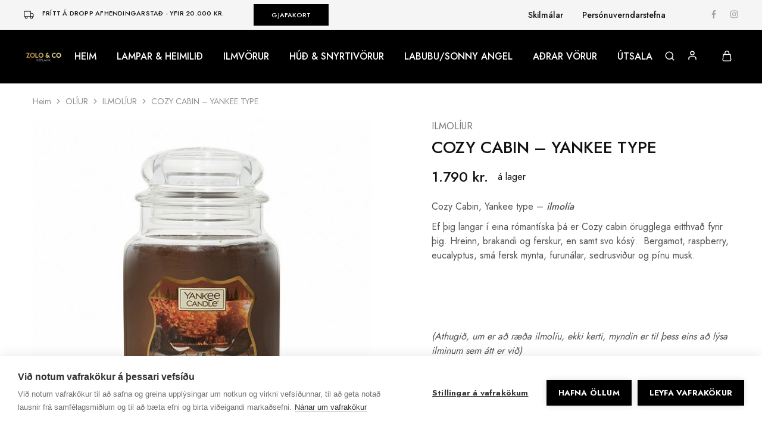

--- FILE ---
content_type: text/html; charset=UTF-8
request_url: https://ilmoliulampar.is/product/cozy-cabin/
body_size: 64073
content:
<!doctype html>
<html lang="is-IS">
<head>
    <meta charset="UTF-8">
    <meta name="viewport" content="width=device-width, initial-scale=1">
    <link rel="profile" href="https://gmpg.org/xfn/11">

	<script>window.cookiehub_wordpress = {};</script>				<script>document.documentElement.className = document.documentElement.className + ' yes-js js_active js'</script>
			<title>COZY CABIN &#8211; YANKEE TYPE &#8211; Ilmolíulampar</title>
<meta name='robots' content='max-image-preview:large' />
<link rel='dns-prefetch' href='//fonts.googleapis.com' />
<link rel="alternate" type="application/rss+xml" title="Ilmolíulampar &raquo; Straumur" href="https://ilmoliulampar.is/feed/" />
<link rel="alternate" type="application/rss+xml" title="Ilmolíulampar &raquo; Straumur athugasemda" href="https://ilmoliulampar.is/comments/feed/" />
<link rel="alternate" title="oEmbed (JSON)" type="application/json+oembed" href="https://ilmoliulampar.is/wp-json/oembed/1.0/embed?url=https%3A%2F%2Filmoliulampar.is%2Fproduct%2Fcozy-cabin%2F" />
<link rel="alternate" title="oEmbed (XML)" type="text/xml+oembed" href="https://ilmoliulampar.is/wp-json/oembed/1.0/embed?url=https%3A%2F%2Filmoliulampar.is%2Fproduct%2Fcozy-cabin%2F&#038;format=xml" />
		<!-- This site uses the Google Analytics by MonsterInsights plugin v8.3.0 - Using Analytics tracking - https://www.monsterinsights.com/ -->
							<script src="//www.googletagmanager.com/gtag/js?id=G-RP40M4E0D4"  type="text/javascript" data-cfasync="false" data-wpfc-render="false" async></script>
			<script type="text/javascript" data-cfasync="false" data-wpfc-render="false">
				var mi_version = '8.3.0';
				var mi_track_user = true;
				var mi_no_track_reason = '';
				
								var disableStrs = [
										'ga-disable-G-RP40M4E0D4',
														];

				/* Function to detect opted out users */
				function __gtagTrackerIsOptedOut() {
					for ( var index = 0; index < disableStrs.length; index++ ) {
						if ( document.cookie.indexOf( disableStrs[ index ] + '=true' ) > -1 ) {
							return true;
						}
					}

					return false;
				}

				/* Disable tracking if the opt-out cookie exists. */
				if ( __gtagTrackerIsOptedOut() ) {
					for ( var index = 0; index < disableStrs.length; index++ ) {
						window[ disableStrs[ index ] ] = true;
					}
				}

				/* Opt-out function */
				function __gtagTrackerOptout() {
					for ( var index = 0; index < disableStrs.length; index++ ) {
						document.cookie = disableStrs[ index ] + '=true; expires=Thu, 31 Dec 2099 23:59:59 UTC; path=/';
						window[ disableStrs[ index ] ] = true;
					}
				}

				if ( 'undefined' === typeof gaOptout ) {
					function gaOptout() {
						__gtagTrackerOptout();
					}
				}
								window.dataLayer = window.dataLayer || [];

				window.MonsterInsightsDualTracker = {
					helpers: {},
					trackers: {},
				};
				if ( mi_track_user ) {
					function __gtagDataLayer() {
						dataLayer.push( arguments );
					}

					function __gtagTracker( type, name, parameters ) {
						if (!parameters) {
							parameters = {};
						}

						if (parameters.send_to) {
							__gtagDataLayer.apply( null, arguments );
							return;
						}

						if ( type === 'event' ) {
															parameters.send_to = monsterinsights_frontend.v4_id;
								var hookName = name;
								if ( typeof parameters[ 'event_category' ] !== 'undefined' ) {
									hookName = parameters[ 'event_category' ] + ':' + name;
								}

								if ( typeof MonsterInsightsDualTracker.trackers[ hookName ] !== 'undefined' ) {
									MonsterInsightsDualTracker.trackers[ hookName ]( parameters );
								} else {
									__gtagDataLayer( 'event', name, parameters );
								}
							
													} else {
							__gtagDataLayer.apply( null, arguments );
						}
					}
					__gtagTracker( 'js', new Date() );
					__gtagTracker( 'set', {
						'developer_id.dZGIzZG' : true,
											} );
										__gtagTracker( 'config', 'G-RP40M4E0D4', {"forceSSL":"true","anonymize_ip":"true","link_attribution":"true"} );
															window.gtag = __gtagTracker;											(function () {
							/* https://developers.google.com/analytics/devguides/collection/analyticsjs/ */
							/* ga and __gaTracker compatibility shim. */
							var noopfn = function () {
								return null;
							};
							var newtracker = function () {
								return new Tracker();
							};
							var Tracker = function () {
								return null;
							};
							var p = Tracker.prototype;
							p.get = noopfn;
							p.set = noopfn;
							p.send = function (){
								var args = Array.prototype.slice.call(arguments);
								args.unshift( 'send' );
								__gaTracker.apply(null, args);
							};
							var __gaTracker = function () {
								var len = arguments.length;
								if ( len === 0 ) {
									return;
								}
								var f = arguments[len - 1];
								if ( typeof f !== 'object' || f === null || typeof f.hitCallback !== 'function' ) {
									if ( 'send' === arguments[0] ) {
										var hitConverted, hitObject = false, action;
										if ( 'event' === arguments[1] ) {
											if ( 'undefined' !== typeof arguments[3] ) {
												hitObject = {
													'eventAction': arguments[3],
													'eventCategory': arguments[2],
													'eventLabel': arguments[4],
													'value': arguments[5] ? arguments[5] : 1,
												}
											}
										}
										if ( 'pageview' === arguments[1] ) {
											if ( 'undefined' !== typeof arguments[2] ) {
												hitObject = {
													'eventAction': 'page_view',
													'page_path' : arguments[2],
												}
											}
										}
										if ( typeof arguments[2] === 'object' ) {
											hitObject = arguments[2];
										}
										if ( typeof arguments[5] === 'object' ) {
											Object.assign( hitObject, arguments[5] );
										}
										if ( 'undefined' !== typeof arguments[1].hitType ) {
											hitObject = arguments[1];
											if ( 'pageview' === hitObject.hitType ) {
												hitObject.eventAction = 'page_view';
											}
										}
										if ( hitObject ) {
											action = 'timing' === arguments[1].hitType ? 'timing_complete' : hitObject.eventAction;
											hitConverted = mapArgs( hitObject );
											__gtagTracker( 'event', action, hitConverted );
										}
									}
									return;
								}

								function mapArgs( args ) {
									var arg, hit = {};
									var gaMap = {
										'eventCategory': 'event_category',
										'eventAction': 'event_action',
										'eventLabel': 'event_label',
										'eventValue': 'event_value',
										'nonInteraction': 'non_interaction',
										'timingCategory': 'event_category',
										'timingVar': 'name',
										'timingValue': 'value',
										'timingLabel': 'event_label',
										'page' : 'page_path',
										'location' : 'page_location',
										'title' : 'page_title',
									};
									for ( arg in args ) {
																				if ( ! ( ! args.hasOwnProperty(arg) || ! gaMap.hasOwnProperty(arg) ) ) {
											hit[gaMap[arg]] = args[arg];
										} else {
											hit[arg] = args[arg];
										}
									}
									return hit;
								}

								try {
									f.hitCallback();
								} catch ( ex ) {
								}
							};
							__gaTracker.create = newtracker;
							__gaTracker.getByName = newtracker;
							__gaTracker.getAll = function () {
								return [];
							};
							__gaTracker.remove = noopfn;
							__gaTracker.loaded = true;
							window['__gaTracker'] = __gaTracker;
						})();
									} else {
										console.log( "" );
					( function () {
							function __gtagTracker() {
								return null;
							}
							window['__gtagTracker'] = __gtagTracker;
							window['gtag'] = __gtagTracker;
					} )();
									}
			</script>
				<!-- / Google Analytics by MonsterInsights -->
		<style id='wp-img-auto-sizes-contain-inline-css' type='text/css'>
img:is([sizes=auto i],[sizes^="auto," i]){contain-intrinsic-size:3000px 1500px}
/*# sourceURL=wp-img-auto-sizes-contain-inline-css */
</style>
<link rel='stylesheet' id='siminnpay_loancalculator_style-css' href='https://ilmoliulampar.is/wp-content/plugins/SiminnPay%20-%20Loancalculator%20plugin%201.1.0/siminn_pay_loan_calculator_plugin.css?ver=6.9' type='text/css' media='all' />
<link rel='stylesheet' id='sbi_styles-css' href='https://ilmoliulampar.is/wp-content/plugins/instagram-feed-pro/css/sbi-styles.min.css?ver=6.9.0' type='text/css' media='all' />
<style id='wp-emoji-styles-inline-css' type='text/css'>

	img.wp-smiley, img.emoji {
		display: inline !important;
		border: none !important;
		box-shadow: none !important;
		height: 1em !important;
		width: 1em !important;
		margin: 0 0.07em !important;
		vertical-align: -0.1em !important;
		background: none !important;
		padding: 0 !important;
	}
/*# sourceURL=wp-emoji-styles-inline-css */
</style>
<link rel='stylesheet' id='wp-block-library-css' href='https://ilmoliulampar.is/wp-includes/css/dist/block-library/style.min.css?ver=6.9' type='text/css' media='all' />
<style id='wp-block-library-theme-inline-css' type='text/css'>
.wp-block-audio :where(figcaption){color:#555;font-size:13px;text-align:center}.is-dark-theme .wp-block-audio :where(figcaption){color:#ffffffa6}.wp-block-audio{margin:0 0 1em}.wp-block-code{border:1px solid #ccc;border-radius:4px;font-family:Menlo,Consolas,monaco,monospace;padding:.8em 1em}.wp-block-embed :where(figcaption){color:#555;font-size:13px;text-align:center}.is-dark-theme .wp-block-embed :where(figcaption){color:#ffffffa6}.wp-block-embed{margin:0 0 1em}.blocks-gallery-caption{color:#555;font-size:13px;text-align:center}.is-dark-theme .blocks-gallery-caption{color:#ffffffa6}:root :where(.wp-block-image figcaption){color:#555;font-size:13px;text-align:center}.is-dark-theme :root :where(.wp-block-image figcaption){color:#ffffffa6}.wp-block-image{margin:0 0 1em}.wp-block-pullquote{border-bottom:4px solid;border-top:4px solid;color:currentColor;margin-bottom:1.75em}.wp-block-pullquote :where(cite),.wp-block-pullquote :where(footer),.wp-block-pullquote__citation{color:currentColor;font-size:.8125em;font-style:normal;text-transform:uppercase}.wp-block-quote{border-left:.25em solid;margin:0 0 1.75em;padding-left:1em}.wp-block-quote cite,.wp-block-quote footer{color:currentColor;font-size:.8125em;font-style:normal;position:relative}.wp-block-quote:where(.has-text-align-right){border-left:none;border-right:.25em solid;padding-left:0;padding-right:1em}.wp-block-quote:where(.has-text-align-center){border:none;padding-left:0}.wp-block-quote.is-large,.wp-block-quote.is-style-large,.wp-block-quote:where(.is-style-plain){border:none}.wp-block-search .wp-block-search__label{font-weight:700}.wp-block-search__button{border:1px solid #ccc;padding:.375em .625em}:where(.wp-block-group.has-background){padding:1.25em 2.375em}.wp-block-separator.has-css-opacity{opacity:.4}.wp-block-separator{border:none;border-bottom:2px solid;margin-left:auto;margin-right:auto}.wp-block-separator.has-alpha-channel-opacity{opacity:1}.wp-block-separator:not(.is-style-wide):not(.is-style-dots){width:100px}.wp-block-separator.has-background:not(.is-style-dots){border-bottom:none;height:1px}.wp-block-separator.has-background:not(.is-style-wide):not(.is-style-dots){height:2px}.wp-block-table{margin:0 0 1em}.wp-block-table td,.wp-block-table th{word-break:normal}.wp-block-table :where(figcaption){color:#555;font-size:13px;text-align:center}.is-dark-theme .wp-block-table :where(figcaption){color:#ffffffa6}.wp-block-video :where(figcaption){color:#555;font-size:13px;text-align:center}.is-dark-theme .wp-block-video :where(figcaption){color:#ffffffa6}.wp-block-video{margin:0 0 1em}:root :where(.wp-block-template-part.has-background){margin-bottom:0;margin-top:0;padding:1.25em 2.375em}
/*# sourceURL=/wp-includes/css/dist/block-library/theme.min.css */
</style>
<style id='classic-theme-styles-inline-css' type='text/css'>
/*! This file is auto-generated */
.wp-block-button__link{color:#fff;background-color:#32373c;border-radius:9999px;box-shadow:none;text-decoration:none;padding:calc(.667em + 2px) calc(1.333em + 2px);font-size:1.125em}.wp-block-file__button{background:#32373c;color:#fff;text-decoration:none}
/*# sourceURL=/wp-includes/css/classic-themes.min.css */
</style>
<link rel='stylesheet' id='jquery-selectBox-css' href='https://ilmoliulampar.is/wp-content/plugins/yith-woocommerce-wishlist/assets/css/jquery.selectBox.css?ver=1.2.0' type='text/css' media='all' />
<link rel='stylesheet' id='woocommerce_prettyPhoto_css-css' href='//ilmoliulampar.is/wp-content/plugins/woocommerce/assets/css/prettyPhoto.css?ver=3.1.6' type='text/css' media='all' />
<link rel='stylesheet' id='yith-wcwl-main-css' href='https://ilmoliulampar.is/wp-content/plugins/yith-woocommerce-wishlist/assets/css/style.css?ver=4.11.0' type='text/css' media='all' />
<style id='yith-wcwl-main-inline-css' type='text/css'>
 :root { --color-add-to-wishlist-background: #333333; --color-add-to-wishlist-text: #FFFFFF; --color-add-to-wishlist-border: #333333; --color-add-to-wishlist-background-hover: #333333; --color-add-to-wishlist-text-hover: #FFFFFF; --color-add-to-wishlist-border-hover: #333333; --rounded-corners-radius: 16px; --color-add-to-cart-background: #333333; --color-add-to-cart-text: #FFFFFF; --color-add-to-cart-border: #333333; --color-add-to-cart-background-hover: #4F4F4F; --color-add-to-cart-text-hover: #FFFFFF; --color-add-to-cart-border-hover: #4F4F4F; --add-to-cart-rounded-corners-radius: 16px; --color-button-style-1-background: #333333; --color-button-style-1-text: #FFFFFF; --color-button-style-1-border: #333333; --color-button-style-1-background-hover: #4F4F4F; --color-button-style-1-text-hover: #FFFFFF; --color-button-style-1-border-hover: #4F4F4F; --color-button-style-2-background: #333333; --color-button-style-2-text: #FFFFFF; --color-button-style-2-border: #333333; --color-button-style-2-background-hover: #4F4F4F; --color-button-style-2-text-hover: #FFFFFF; --color-button-style-2-border-hover: #4F4F4F; --color-wishlist-table-background: #FFFFFF; --color-wishlist-table-text: #6d6c6c; --color-wishlist-table-border: #FFFFFF; --color-headers-background: #F4F4F4; --color-share-button-color: #FFFFFF; --color-share-button-color-hover: #FFFFFF; --color-fb-button-background: #39599E; --color-fb-button-background-hover: #595A5A; --color-tw-button-background: #45AFE2; --color-tw-button-background-hover: #595A5A; --color-pr-button-background: #AB2E31; --color-pr-button-background-hover: #595A5A; --color-em-button-background: #FBB102; --color-em-button-background-hover: #595A5A; --color-wa-button-background: #00A901; --color-wa-button-background-hover: #595A5A; --feedback-duration: 3s } 
 :root { --color-add-to-wishlist-background: #333333; --color-add-to-wishlist-text: #FFFFFF; --color-add-to-wishlist-border: #333333; --color-add-to-wishlist-background-hover: #333333; --color-add-to-wishlist-text-hover: #FFFFFF; --color-add-to-wishlist-border-hover: #333333; --rounded-corners-radius: 16px; --color-add-to-cart-background: #333333; --color-add-to-cart-text: #FFFFFF; --color-add-to-cart-border: #333333; --color-add-to-cart-background-hover: #4F4F4F; --color-add-to-cart-text-hover: #FFFFFF; --color-add-to-cart-border-hover: #4F4F4F; --add-to-cart-rounded-corners-radius: 16px; --color-button-style-1-background: #333333; --color-button-style-1-text: #FFFFFF; --color-button-style-1-border: #333333; --color-button-style-1-background-hover: #4F4F4F; --color-button-style-1-text-hover: #FFFFFF; --color-button-style-1-border-hover: #4F4F4F; --color-button-style-2-background: #333333; --color-button-style-2-text: #FFFFFF; --color-button-style-2-border: #333333; --color-button-style-2-background-hover: #4F4F4F; --color-button-style-2-text-hover: #FFFFFF; --color-button-style-2-border-hover: #4F4F4F; --color-wishlist-table-background: #FFFFFF; --color-wishlist-table-text: #6d6c6c; --color-wishlist-table-border: #FFFFFF; --color-headers-background: #F4F4F4; --color-share-button-color: #FFFFFF; --color-share-button-color-hover: #FFFFFF; --color-fb-button-background: #39599E; --color-fb-button-background-hover: #595A5A; --color-tw-button-background: #45AFE2; --color-tw-button-background-hover: #595A5A; --color-pr-button-background: #AB2E31; --color-pr-button-background-hover: #595A5A; --color-em-button-background: #FBB102; --color-em-button-background-hover: #595A5A; --color-wa-button-background: #00A901; --color-wa-button-background-hover: #595A5A; --feedback-duration: 3s } 
/*# sourceURL=yith-wcwl-main-inline-css */
</style>
<link rel='stylesheet' id='wc-gift-cards-blocks-integration-css' href='https://ilmoliulampar.is/wp-content/plugins/woocommerce-gift-cards/assets/dist/frontend/blocks.css?ver=2.7.2' type='text/css' media='all' />
<style id='global-styles-inline-css' type='text/css'>
:root{--wp--preset--aspect-ratio--square: 1;--wp--preset--aspect-ratio--4-3: 4/3;--wp--preset--aspect-ratio--3-4: 3/4;--wp--preset--aspect-ratio--3-2: 3/2;--wp--preset--aspect-ratio--2-3: 2/3;--wp--preset--aspect-ratio--16-9: 16/9;--wp--preset--aspect-ratio--9-16: 9/16;--wp--preset--color--black: #000000;--wp--preset--color--cyan-bluish-gray: #abb8c3;--wp--preset--color--white: #ffffff;--wp--preset--color--pale-pink: #f78da7;--wp--preset--color--vivid-red: #cf2e2e;--wp--preset--color--luminous-vivid-orange: #ff6900;--wp--preset--color--luminous-vivid-amber: #fcb900;--wp--preset--color--light-green-cyan: #7bdcb5;--wp--preset--color--vivid-green-cyan: #00d084;--wp--preset--color--pale-cyan-blue: #8ed1fc;--wp--preset--color--vivid-cyan-blue: #0693e3;--wp--preset--color--vivid-purple: #9b51e0;--wp--preset--gradient--vivid-cyan-blue-to-vivid-purple: linear-gradient(135deg,rgb(6,147,227) 0%,rgb(155,81,224) 100%);--wp--preset--gradient--light-green-cyan-to-vivid-green-cyan: linear-gradient(135deg,rgb(122,220,180) 0%,rgb(0,208,130) 100%);--wp--preset--gradient--luminous-vivid-amber-to-luminous-vivid-orange: linear-gradient(135deg,rgb(252,185,0) 0%,rgb(255,105,0) 100%);--wp--preset--gradient--luminous-vivid-orange-to-vivid-red: linear-gradient(135deg,rgb(255,105,0) 0%,rgb(207,46,46) 100%);--wp--preset--gradient--very-light-gray-to-cyan-bluish-gray: linear-gradient(135deg,rgb(238,238,238) 0%,rgb(169,184,195) 100%);--wp--preset--gradient--cool-to-warm-spectrum: linear-gradient(135deg,rgb(74,234,220) 0%,rgb(151,120,209) 20%,rgb(207,42,186) 40%,rgb(238,44,130) 60%,rgb(251,105,98) 80%,rgb(254,248,76) 100%);--wp--preset--gradient--blush-light-purple: linear-gradient(135deg,rgb(255,206,236) 0%,rgb(152,150,240) 100%);--wp--preset--gradient--blush-bordeaux: linear-gradient(135deg,rgb(254,205,165) 0%,rgb(254,45,45) 50%,rgb(107,0,62) 100%);--wp--preset--gradient--luminous-dusk: linear-gradient(135deg,rgb(255,203,112) 0%,rgb(199,81,192) 50%,rgb(65,88,208) 100%);--wp--preset--gradient--pale-ocean: linear-gradient(135deg,rgb(255,245,203) 0%,rgb(182,227,212) 50%,rgb(51,167,181) 100%);--wp--preset--gradient--electric-grass: linear-gradient(135deg,rgb(202,248,128) 0%,rgb(113,206,126) 100%);--wp--preset--gradient--midnight: linear-gradient(135deg,rgb(2,3,129) 0%,rgb(40,116,252) 100%);--wp--preset--font-size--small: 13px;--wp--preset--font-size--medium: 20px;--wp--preset--font-size--large: 36px;--wp--preset--font-size--x-large: 42px;--wp--preset--spacing--20: 0.44rem;--wp--preset--spacing--30: 0.67rem;--wp--preset--spacing--40: 1rem;--wp--preset--spacing--50: 1.5rem;--wp--preset--spacing--60: 2.25rem;--wp--preset--spacing--70: 3.38rem;--wp--preset--spacing--80: 5.06rem;--wp--preset--shadow--natural: 6px 6px 9px rgba(0, 0, 0, 0.2);--wp--preset--shadow--deep: 12px 12px 50px rgba(0, 0, 0, 0.4);--wp--preset--shadow--sharp: 6px 6px 0px rgba(0, 0, 0, 0.2);--wp--preset--shadow--outlined: 6px 6px 0px -3px rgb(255, 255, 255), 6px 6px rgb(0, 0, 0);--wp--preset--shadow--crisp: 6px 6px 0px rgb(0, 0, 0);}:where(.is-layout-flex){gap: 0.5em;}:where(.is-layout-grid){gap: 0.5em;}body .is-layout-flex{display: flex;}.is-layout-flex{flex-wrap: wrap;align-items: center;}.is-layout-flex > :is(*, div){margin: 0;}body .is-layout-grid{display: grid;}.is-layout-grid > :is(*, div){margin: 0;}:where(.wp-block-columns.is-layout-flex){gap: 2em;}:where(.wp-block-columns.is-layout-grid){gap: 2em;}:where(.wp-block-post-template.is-layout-flex){gap: 1.25em;}:where(.wp-block-post-template.is-layout-grid){gap: 1.25em;}.has-black-color{color: var(--wp--preset--color--black) !important;}.has-cyan-bluish-gray-color{color: var(--wp--preset--color--cyan-bluish-gray) !important;}.has-white-color{color: var(--wp--preset--color--white) !important;}.has-pale-pink-color{color: var(--wp--preset--color--pale-pink) !important;}.has-vivid-red-color{color: var(--wp--preset--color--vivid-red) !important;}.has-luminous-vivid-orange-color{color: var(--wp--preset--color--luminous-vivid-orange) !important;}.has-luminous-vivid-amber-color{color: var(--wp--preset--color--luminous-vivid-amber) !important;}.has-light-green-cyan-color{color: var(--wp--preset--color--light-green-cyan) !important;}.has-vivid-green-cyan-color{color: var(--wp--preset--color--vivid-green-cyan) !important;}.has-pale-cyan-blue-color{color: var(--wp--preset--color--pale-cyan-blue) !important;}.has-vivid-cyan-blue-color{color: var(--wp--preset--color--vivid-cyan-blue) !important;}.has-vivid-purple-color{color: var(--wp--preset--color--vivid-purple) !important;}.has-black-background-color{background-color: var(--wp--preset--color--black) !important;}.has-cyan-bluish-gray-background-color{background-color: var(--wp--preset--color--cyan-bluish-gray) !important;}.has-white-background-color{background-color: var(--wp--preset--color--white) !important;}.has-pale-pink-background-color{background-color: var(--wp--preset--color--pale-pink) !important;}.has-vivid-red-background-color{background-color: var(--wp--preset--color--vivid-red) !important;}.has-luminous-vivid-orange-background-color{background-color: var(--wp--preset--color--luminous-vivid-orange) !important;}.has-luminous-vivid-amber-background-color{background-color: var(--wp--preset--color--luminous-vivid-amber) !important;}.has-light-green-cyan-background-color{background-color: var(--wp--preset--color--light-green-cyan) !important;}.has-vivid-green-cyan-background-color{background-color: var(--wp--preset--color--vivid-green-cyan) !important;}.has-pale-cyan-blue-background-color{background-color: var(--wp--preset--color--pale-cyan-blue) !important;}.has-vivid-cyan-blue-background-color{background-color: var(--wp--preset--color--vivid-cyan-blue) !important;}.has-vivid-purple-background-color{background-color: var(--wp--preset--color--vivid-purple) !important;}.has-black-border-color{border-color: var(--wp--preset--color--black) !important;}.has-cyan-bluish-gray-border-color{border-color: var(--wp--preset--color--cyan-bluish-gray) !important;}.has-white-border-color{border-color: var(--wp--preset--color--white) !important;}.has-pale-pink-border-color{border-color: var(--wp--preset--color--pale-pink) !important;}.has-vivid-red-border-color{border-color: var(--wp--preset--color--vivid-red) !important;}.has-luminous-vivid-orange-border-color{border-color: var(--wp--preset--color--luminous-vivid-orange) !important;}.has-luminous-vivid-amber-border-color{border-color: var(--wp--preset--color--luminous-vivid-amber) !important;}.has-light-green-cyan-border-color{border-color: var(--wp--preset--color--light-green-cyan) !important;}.has-vivid-green-cyan-border-color{border-color: var(--wp--preset--color--vivid-green-cyan) !important;}.has-pale-cyan-blue-border-color{border-color: var(--wp--preset--color--pale-cyan-blue) !important;}.has-vivid-cyan-blue-border-color{border-color: var(--wp--preset--color--vivid-cyan-blue) !important;}.has-vivid-purple-border-color{border-color: var(--wp--preset--color--vivid-purple) !important;}.has-vivid-cyan-blue-to-vivid-purple-gradient-background{background: var(--wp--preset--gradient--vivid-cyan-blue-to-vivid-purple) !important;}.has-light-green-cyan-to-vivid-green-cyan-gradient-background{background: var(--wp--preset--gradient--light-green-cyan-to-vivid-green-cyan) !important;}.has-luminous-vivid-amber-to-luminous-vivid-orange-gradient-background{background: var(--wp--preset--gradient--luminous-vivid-amber-to-luminous-vivid-orange) !important;}.has-luminous-vivid-orange-to-vivid-red-gradient-background{background: var(--wp--preset--gradient--luminous-vivid-orange-to-vivid-red) !important;}.has-very-light-gray-to-cyan-bluish-gray-gradient-background{background: var(--wp--preset--gradient--very-light-gray-to-cyan-bluish-gray) !important;}.has-cool-to-warm-spectrum-gradient-background{background: var(--wp--preset--gradient--cool-to-warm-spectrum) !important;}.has-blush-light-purple-gradient-background{background: var(--wp--preset--gradient--blush-light-purple) !important;}.has-blush-bordeaux-gradient-background{background: var(--wp--preset--gradient--blush-bordeaux) !important;}.has-luminous-dusk-gradient-background{background: var(--wp--preset--gradient--luminous-dusk) !important;}.has-pale-ocean-gradient-background{background: var(--wp--preset--gradient--pale-ocean) !important;}.has-electric-grass-gradient-background{background: var(--wp--preset--gradient--electric-grass) !important;}.has-midnight-gradient-background{background: var(--wp--preset--gradient--midnight) !important;}.has-small-font-size{font-size: var(--wp--preset--font-size--small) !important;}.has-medium-font-size{font-size: var(--wp--preset--font-size--medium) !important;}.has-large-font-size{font-size: var(--wp--preset--font-size--large) !important;}.has-x-large-font-size{font-size: var(--wp--preset--font-size--x-large) !important;}
:where(.wp-block-post-template.is-layout-flex){gap: 1.25em;}:where(.wp-block-post-template.is-layout-grid){gap: 1.25em;}
:where(.wp-block-term-template.is-layout-flex){gap: 1.25em;}:where(.wp-block-term-template.is-layout-grid){gap: 1.25em;}
:where(.wp-block-columns.is-layout-flex){gap: 2em;}:where(.wp-block-columns.is-layout-grid){gap: 2em;}
:root :where(.wp-block-pullquote){font-size: 1.5em;line-height: 1.6;}
/*# sourceURL=global-styles-inline-css */
</style>
<link rel='stylesheet' id='jquery-ui-style-css' href='https://ilmoliulampar.is/wp-content/plugins/woocommerce/assets/css/jquery-ui/jquery-ui.min.css?ver=10.4.3' type='text/css' media='all' />
<link rel='stylesheet' id='bcn-frontend-css' href='https://ilmoliulampar.is/wp-content/plugins/birthday-coupons-for-woocommerce/assets/css/frontend.css?ver=2.7.0' type='text/css' media='all' />
<link rel='stylesheet' id='contact-form-7-css' href='https://ilmoliulampar.is/wp-content/plugins/contact-form-7/includes/css/styles.css?ver=6.1.4' type='text/css' media='all' />
<link rel='stylesheet' id='photoswipe-css' href='https://ilmoliulampar.is/wp-content/plugins/woocommerce/assets/css/photoswipe/photoswipe.min.css?ver=10.4.3' type='text/css' media='all' />
<link rel='stylesheet' id='photoswipe-default-skin-css' href='https://ilmoliulampar.is/wp-content/plugins/woocommerce/assets/css/photoswipe/default-skin/default-skin.min.css?ver=10.4.3' type='text/css' media='all' />
<style id='woocommerce-inline-inline-css' type='text/css'>
.woocommerce form .form-row .required { visibility: visible; }
/*# sourceURL=woocommerce-inline-inline-css */
</style>
<link rel='stylesheet' id='wcboost-variation-swatches-css' href='https://ilmoliulampar.is/wp-content/plugins/wcboost-variation-swatches/assets/css/frontend.css?ver=1.1.3' type='text/css' media='all' />
<style id='wcboost-variation-swatches-inline-css' type='text/css'>
:root { --wcboost-swatches-item-width: 30px; --wcboost-swatches-item-height: 30px; }
/*# sourceURL=wcboost-variation-swatches-inline-css */
</style>
<link rel='stylesheet' id='trp-language-switcher-style-css' href='https://ilmoliulampar.is/wp-content/plugins/translatepress-multilingual/assets/css/trp-language-switcher.css?ver=3.0.6' type='text/css' media='all' />
<link rel='stylesheet' id='wc-gc-css-css' href='https://ilmoliulampar.is/wp-content/plugins/woocommerce-gift-cards/assets/css/frontend/woocommerce.css?ver=2.7.2' type='text/css' media='all' />
<link rel='stylesheet' id='select2-css' href='https://ilmoliulampar.is/wp-content/plugins/woocommerce/assets/css/select2.css?ver=10.4.3' type='text/css' media='all' />
<link rel='stylesheet' id='dashicons-css' href='https://ilmoliulampar.is/wp-includes/css/dashicons.min.css?ver=6.9' type='text/css' media='all' />
<style id='dashicons-inline-css' type='text/css'>
[data-font="Dashicons"]:before {font-family: 'Dashicons' !important;content: attr(data-icon) !important;speak: none !important;font-weight: normal !important;font-variant: normal !important;text-transform: none !important;line-height: 1 !important;font-style: normal !important;-webkit-font-smoothing: antialiased !important;-moz-osx-font-smoothing: grayscale !important;}
/*# sourceURL=dashicons-inline-css */
</style>
<link rel='stylesheet' id='wp-jquery-ui-dialog-css' href='https://ilmoliulampar.is/wp-includes/css/jquery-ui-dialog.min.css?ver=6.9' type='text/css' media='all' />
<link rel='stylesheet' id='nmgr-frontend-css' href='https://ilmoliulampar.is/wp-content/plugins/nm-gift-registry-and-wishlist-lite/assets/css/frontend.min.css?ver=5.11.3' type='text/css' media='all' />
<link rel='stylesheet' id='elementor-icons-css' href='https://ilmoliulampar.is/wp-content/plugins/elementor/assets/lib/eicons/css/elementor-icons.min.css?ver=5.45.0' type='text/css' media='all' />
<link rel='stylesheet' id='elementor-frontend-css' href='https://ilmoliulampar.is/wp-content/uploads/elementor/css/custom-frontend.min.css?ver=1767144925' type='text/css' media='all' />
<link rel='stylesheet' id='elementor-post-11-css' href='https://ilmoliulampar.is/wp-content/uploads/elementor/css/post-11.css?ver=1767144922' type='text/css' media='all' />
<link rel='stylesheet' id='sbistyles-css' href='https://ilmoliulampar.is/wp-content/plugins/instagram-feed-pro/css/sbi-styles.min.css?ver=6.9.0' type='text/css' media='all' />
<link rel='stylesheet' id='wp_mailjet_form_builder_widget-widget-front-styles-css' href='https://ilmoliulampar.is/wp-content/plugins/mailjet-for-wordpress/src/widgetformbuilder/css/front-widget.css?ver=6.1.6' type='text/css' media='all' />
<link rel='stylesheet' id='razzi-deals-css' href='https://ilmoliulampar.is/wp-content/plugins/razzi-addons/modules/product-deals/assets/deals.css?ver=1.0.0' type='text/css' media='all' />
<link rel='stylesheet' id='razzi-fonts-css' href='https://fonts.googleapis.com/css?family=Jost%3A200%2C300%2C400%2C500%2C600%2C700%2C800&#038;subset=latin%2Clatin-ext&#038;ver=20200928' type='text/css' media='all' />
<link rel='stylesheet' id='swiper-css' href='https://ilmoliulampar.is/wp-content/plugins/elementor/assets/lib/swiper/v8/css/swiper.min.css?ver=8.4.5' type='text/css' media='all' />
<link rel='stylesheet' id='razzi-css' href='https://ilmoliulampar.is/wp-content/themes/razzi/style.css?ver=20241212' type='text/css' media='all' />
<style id='razzi-inline-css' type='text/css'>
.topbar {height: 50px}.site-header .logo .logo-image { width: 200px; }.header-sticky #site-header.minimized .header-main{ height: 70px; }#site-header .header-bottom { height: 49px; }body:not(.header-transparent) .header-main, body:not(.header-transparent) .header-mobile { background-color: #000000 }.header-sticky:not(.header-v6) .site-header.minimized { box-shadow: none; }body:not(.header-transparent) .header-main, body:not(.header-transparent) .header-mobile { --rz-header-color-dark: #ffffff;
																	--rz-stroke-svg-dark: #ffffff }body:not(.header-transparent) .header-main { --rz-color-hover-primary: #ffffff }body:not(.header-transparent) .header-main { border-color: #000000 }@media (min-width: 767px) {#campaign-bar { height: 52px;}}.header-sticky.woocommerce-cart .cart-collaterals { top: 120px; }.header-sticky.woocommerce-cart.admin-bar .cart-collaterals { top: 152px; }.header-sticky.single-product div.product.layout-v5 .entry-summary { top: 100px; }.header-sticky.single-product.admin-bar div.product.layout-v5 .entry-summary { top: 132px; }.razzi-boxed-layout  {}#page-header.page-header--layout-1 .page-header__title { padding-top: 50px; }#page-header.page-header--layout-2 { padding-top: 50px; }#page-header.page-header--layout-1 .page-header__title { padding-bottom: 50px; }#page-header.page-header--layout-2 { padding-bottom: 50px; }.footer-branding .logo-image { width: 200px; }.site-footer { background-image: url(https://ilmoliulampar.is/wp-content/uploads/2022/01/footer_bg_1920.png); }.footer-newsletter { --rz-footer-newsletter-top-spacing: 110px }.footer-newsletter { --rz-footer-newsletter-bottom-spacing: 41px }.footer-extra { --rz-footer-extra-top-spacing: 105px }.footer-extra { --rz-footer-extra-bottom-spacing: 112px }.footer-widgets { --rz-footer-widget-top-spacing: 64px }.footer-widgets { --rz-footer-widget-bottom-spacing: 64px }.footer-links { --rz-footer-links-top-spacing: 64px }.footer-links { --rz-footer-links-bottom-spacing: 64px }.footer-main { --rz-footer-main-top-spacing: 22px }.footer-main { --rz-footer-main-bottom-spacing: 22px }.footer-main.has-divider { --rz-footer-main-border-color: #2b2b2b }h1, .h1{text-transform: uppercase;}@media (max-width: 767px){.site-header .mobile-logo .logo-image {  }.menu-mobile-panel-content .mobile-logo .logo-image {  } }@media (max-width: 767px){ }@media (max-width: 767px){ }
/*# sourceURL=razzi-inline-css */
</style>
<link rel='stylesheet' id='razzi-woocommerce-style-css' href='https://ilmoliulampar.is/wp-content/themes/razzi/woocommerce.css?ver=20241212' type='text/css' media='all' />
<style id='razzi-woocommerce-style-inline-css' type='text/css'>
.razzi-catalog-page .catalog-page-header--layout-1 .page-header__title {padding-top: 92px}.razzi-catalog-page .catalog-page-header--layout-2 {padding-top: 92px}.razzi-catalog-page .catalog-page-header--layout-1 .page-header__title {padding-bottom: 92px}.razzi-catalog-page .catalog-page-header--layout-2 {padding-bottom: 92px}
/*# sourceURL=razzi-woocommerce-style-inline-css */
</style>
<link rel='stylesheet' id='woo_discount_pro_style-css' href='https://ilmoliulampar.is/wp-content/plugins/woo-discount-rules-pro/Assets/Css/awdr_style.css?ver=2.5.2' type='text/css' media='all' />
<link rel='stylesheet' id='elementor-gf-local-roboto-css' href='https://ilmoliulampar.is/wp-content/uploads/elementor/google-fonts/css/roboto.css?ver=1743405674' type='text/css' media='all' />
<link rel='stylesheet' id='elementor-gf-local-robotoslab-css' href='https://ilmoliulampar.is/wp-content/uploads/elementor/google-fonts/css/robotoslab.css?ver=1743405683' type='text/css' media='all' />
<script type="text/template" id="tmpl-variation-template">
	<div class="woocommerce-variation-description">{{{ data.variation.variation_description }}}</div>
	<div class="woocommerce-variation-price">{{{ data.variation.price_html }}}</div>
	<div class="woocommerce-variation-availability">{{{ data.variation.availability_html }}}</div>
</script>
<script type="text/template" id="tmpl-unavailable-variation-template">
	<p role="alert">Afsakið, þessi vara er ekki í boði.  Vinsamlegast veldu aðra vörusamsetningu.</p>
</script>
<script type="text/javascript" src="https://ilmoliulampar.is/wp-includes/js/jquery/jquery.min.js?ver=3.7.1" id="jquery-core-js"></script>
<script type="text/javascript" src="https://ilmoliulampar.is/wp-includes/js/jquery/jquery-migrate.min.js?ver=3.4.1" id="jquery-migrate-js"></script>
<script type="text/javascript" id="monsterinsights-frontend-script-js-extra">
/* <![CDATA[ */
var monsterinsights_frontend = {"js_events_tracking":"true","download_extensions":"doc,pdf,ppt,zip,xls,docx,pptx,xlsx","inbound_paths":"[{\"path\":\"\\/go\\/\",\"label\":\"affiliate\"},{\"path\":\"\\/recommend\\/\",\"label\":\"affiliate\"}]","home_url":"https://ilmoliulampar.is","hash_tracking":"false","ua":"","v4_id":"G-RP40M4E0D4"};
//# sourceURL=monsterinsights-frontend-script-js-extra
/* ]]> */
</script>
<script type="text/javascript" src="https://ilmoliulampar.is/wp-content/plugins/google-analytics-premium/assets/js/frontend-gtag.min.js?ver=8.3.0" id="monsterinsights-frontend-script-js"></script>
<script type="text/javascript" src="https://ilmoliulampar.is/wp-content/plugins/woocommerce/assets/js/jquery-blockui/jquery.blockUI.min.js?ver=2.7.0-wc.10.4.3" id="wc-jquery-blockui-js" data-wp-strategy="defer"></script>
<script type="text/javascript" id="wc-add-to-cart-js-extra">
/* <![CDATA[ */
var wc_add_to_cart_params = {"ajax_url":"/wp-admin/admin-ajax.php","wc_ajax_url":"/?wc-ajax=%%endpoint%%","i18n_view_cart":"Sko\u00f0a k\u00f6rfu","cart_url":"https://ilmoliulampar.is/cart/","is_cart":"","cart_redirect_after_add":"no"};
//# sourceURL=wc-add-to-cart-js-extra
/* ]]> */
</script>
<script type="text/javascript" src="https://ilmoliulampar.is/wp-content/plugins/woocommerce/assets/js/frontend/add-to-cart.min.js?ver=10.4.3" id="wc-add-to-cart-js" defer="defer" data-wp-strategy="defer"></script>
<script type="text/javascript" src="https://ilmoliulampar.is/wp-content/plugins/woocommerce/assets/js/zoom/jquery.zoom.min.js?ver=1.7.21-wc.10.4.3" id="wc-zoom-js" defer="defer" data-wp-strategy="defer"></script>
<script type="text/javascript" src="https://ilmoliulampar.is/wp-content/plugins/woocommerce/assets/js/flexslider/jquery.flexslider.min.js?ver=2.7.2-wc.10.4.3" id="wc-flexslider-js" defer="defer" data-wp-strategy="defer"></script>
<script type="text/javascript" src="https://ilmoliulampar.is/wp-content/plugins/woocommerce/assets/js/photoswipe/photoswipe.min.js?ver=4.1.1-wc.10.4.3" id="wc-photoswipe-js" defer="defer" data-wp-strategy="defer"></script>
<script type="text/javascript" src="https://ilmoliulampar.is/wp-content/plugins/woocommerce/assets/js/photoswipe/photoswipe-ui-default.min.js?ver=4.1.1-wc.10.4.3" id="wc-photoswipe-ui-default-js" defer="defer" data-wp-strategy="defer"></script>
<script type="text/javascript" id="wc-single-product-js-extra">
/* <![CDATA[ */
var wc_single_product_params = {"i18n_required_rating_text":"Gef\u00f0u einkunn","i18n_rating_options":["1 of 5 stars","2 of 5 stars","3 of 5 stars","4 of 5 stars","5 of 5 stars"],"i18n_product_gallery_trigger_text":"View full-screen image gallery","review_rating_required":"yes","flexslider":{"rtl":false,"animation":"slide","smoothHeight":true,"directionNav":true,"controlNav":"thumbnails","slideshow":false,"animationSpeed":500,"animationLoop":false,"allowOneSlide":false},"zoom_enabled":"1","zoom_options":[],"photoswipe_enabled":"1","photoswipe_options":{"shareEl":false,"closeOnScroll":false,"history":false,"hideAnimationDuration":0,"showAnimationDuration":0},"flexslider_enabled":"1"};
//# sourceURL=wc-single-product-js-extra
/* ]]> */
</script>
<script type="text/javascript" src="https://ilmoliulampar.is/wp-content/plugins/woocommerce/assets/js/frontend/single-product.min.js?ver=10.4.3" id="wc-single-product-js" defer="defer" data-wp-strategy="defer"></script>
<script type="text/javascript" src="https://ilmoliulampar.is/wp-content/plugins/woocommerce/assets/js/js-cookie/js.cookie.min.js?ver=2.1.4-wc.10.4.3" id="wc-js-cookie-js" defer="defer" data-wp-strategy="defer"></script>
<script type="text/javascript" id="woocommerce-js-extra">
/* <![CDATA[ */
var woocommerce_params = {"ajax_url":"/wp-admin/admin-ajax.php","wc_ajax_url":"/?wc-ajax=%%endpoint%%","i18n_password_show":"Show password","i18n_password_hide":"Hide password"};
//# sourceURL=woocommerce-js-extra
/* ]]> */
</script>
<script type="text/javascript" src="https://ilmoliulampar.is/wp-content/plugins/woocommerce/assets/js/frontend/woocommerce.min.js?ver=10.4.3" id="woocommerce-js" defer="defer" data-wp-strategy="defer"></script>
<script type="text/javascript" src="https://ilmoliulampar.is/wp-content/plugins/translatepress-multilingual/assets/js/trp-frontend-compatibility.js?ver=3.0.6" id="trp-frontend-compatibility-js"></script>
<script type="text/javascript" src="https://ilmoliulampar.is/wp-includes/js/jquery/ui/core.min.js?ver=1.13.3" id="jquery-ui-core-js"></script>
<script type="text/javascript" src="https://ilmoliulampar.is/wp-includes/js/jquery/ui/datepicker.min.js?ver=1.13.3" id="jquery-ui-datepicker-js"></script>
<script type="text/javascript" id="jquery-ui-datepicker-js-after">
/* <![CDATA[ */
jQuery(function(jQuery){jQuery.datepicker.setDefaults({"closeText":"Loka","currentText":"\u00cd dag","monthNames":["jan\u00faar","febr\u00faar","mars","apr\u00edl","ma\u00ed","j\u00fan\u00ed","j\u00fal\u00ed","\u00e1g\u00fast","september","okt\u00f3ber","n\u00f3vember","desember"],"monthNamesShort":["jan","feb","mar","apr","ma\u00ed","j\u00fan","j\u00fal","\u00e1g\u00fa","sep","okt","n\u00f3v","des"],"nextText":"N\u00e6sta","prevText":"Fyrri","dayNames":["Sunnudagur","M\u00e1nudagur","\u00deri\u00f0judagur","Mi\u00f0vikudagur","Fimmtudagur","F\u00f6studagur","Laugardagur"],"dayNamesShort":["Sun","M\u00e1n","\u00deri","Mi\u00f0","Fim","F\u00f6s","Lau"],"dayNamesMin":["S","M","\u00de","M","F","F","L"],"dateFormat":"dd/mm/yy","firstDay":0,"isRTL":false});});
//# sourceURL=jquery-ui-datepicker-js-after
/* ]]> */
</script>
<script type="text/javascript" src="https://ilmoliulampar.is/wp-includes/js/underscore.min.js?ver=1.13.7" id="underscore-js"></script>
<script type="text/javascript" id="wp-util-js-extra">
/* <![CDATA[ */
var _wpUtilSettings = {"ajax":{"url":"/wp-admin/admin-ajax.php"}};
//# sourceURL=wp-util-js-extra
/* ]]> */
</script>
<script type="text/javascript" src="https://ilmoliulampar.is/wp-includes/js/wp-util.min.js?ver=6.9" id="wp-util-js"></script>
<script type="text/javascript" id="wc-country-select-js-extra">
/* <![CDATA[ */
var wc_country_select_params = {"countries":"{\"AF\":[],\"AL\":{\"AL-01\":\"Berat\",\"AL-09\":\"Dib\\u00ebr\",\"AL-02\":\"Durr\\u00ebs\",\"AL-03\":\"Elbasan\",\"AL-04\":\"Fier\",\"AL-05\":\"Gjirokast\\u00ebr\",\"AL-06\":\"Kor\\u00e7\\u00eb\",\"AL-07\":\"Kuk\\u00ebs\",\"AL-08\":\"Lezh\\u00eb\",\"AL-10\":\"Shkod\\u00ebr\",\"AL-11\":\"Tirana\",\"AL-12\":\"Vlor\\u00eb\"},\"AO\":{\"BGO\":\"Bengo\",\"BLU\":\"Benguela\",\"BIE\":\"Bi\\u00e9\",\"CAB\":\"Cabinda\",\"CNN\":\"Cunene\",\"HUA\":\"Huambo\",\"HUI\":\"Hu\\u00edla\",\"CCU\":\"Kuando Kubango\",\"CNO\":\"Kwanza-Norte\",\"CUS\":\"Kwanza-Sul\",\"LUA\":\"L\\u00faanda\",\"LNO\":\"Lunda-Norte\",\"LSU\":\"Lunda-Sul\",\"MAL\":\"Malanje\",\"MOX\":\"Moxico\",\"NAM\":\"Namibe\",\"UIG\":\"U\\u00edge\",\"ZAI\":\"Zaire\"},\"AR\":{\"C\":\"Ciudad Aut\\u00f3noma de Buenos Aires\",\"B\":\"Buenos Aires\",\"K\":\"Catamarca\",\"H\":\"Chaco\",\"U\":\"Chubut\",\"X\":\"C\\u00f3rdoba\",\"W\":\"Corrientes\",\"E\":\"Entre R\\u00edos\",\"P\":\"Formosa\",\"Y\":\"Jujuy\",\"L\":\"La Pampa\",\"F\":\"La Rioja\",\"M\":\"Mendoza\",\"N\":\"Misiones\",\"Q\":\"Neuqu\\u00e9n\",\"R\":\"R\\u00edo Negro\",\"A\":\"Salta\",\"J\":\"San Juan\",\"D\":\"San Luis\",\"Z\":\"Santa Cruz\",\"S\":\"Santa Fe\",\"G\":\"Santiago del Estero\",\"V\":\"Tierra del Fuego\",\"T\":\"Tucum\\u00e1n\"},\"AT\":[],\"AU\":{\"ACT\":\"H\\u00f6fu\\u00f0borg \\u00c1stral\\u00edu\",\"NSW\":\"N\\u00fdja Su\\u00f0ur-Wales\",\"NT\":\"Nor\\u00f0ursv\\u00e6\\u00f0i\",\"QLD\":\"Queensland\",\"SA\":\"Su\\u00f0ur-\\u00c1stral\\u00eda\",\"TAS\":\"Tasman\\u00eda\",\"VIC\":\"Viktor\\u00eda\",\"WA\":\"Vestur-\\u00c1stral\\u00eda\"},\"AX\":[],\"BD\":{\"BD-05\":\"Bagerhat\",\"BD-01\":\"Bandarban\",\"BD-02\":\"Barguna\",\"BD-06\":\"Barishal\",\"BD-07\":\"Bhola\",\"BD-03\":\"Bogura\",\"BD-04\":\"Brahmanbaria\",\"BD-09\":\"Chandpur\",\"BD-10\":\"Chattogram\",\"BD-12\":\"Chuadanga\",\"BD-11\":\"Cox's Bazar\",\"BD-08\":\"Cumilla\",\"BD-13\":\"Dhaka\",\"BD-14\":\"Dinajpur\",\"BD-15\":\"Faridpur \",\"BD-16\":\"Feni\",\"BD-19\":\"Gaibandha\",\"BD-18\":\"Gazipur\",\"BD-17\":\"Gopalganj\",\"BD-20\":\"Habiganj\",\"BD-21\":\"Jamalpur\",\"BD-22\":\"Jashore\",\"BD-25\":\"Jhalokati\",\"BD-23\":\"Jhenaidah\",\"BD-24\":\"Joypurhat\",\"BD-29\":\"Khagrachhari\",\"BD-27\":\"Khulna\",\"BD-26\":\"Kishoreganj\",\"BD-28\":\"Kurigram\",\"BD-30\":\"Kushtia\",\"BD-31\":\"Lakshmipur\",\"BD-32\":\"Lalmonirhat\",\"BD-36\":\"Madaripur\",\"BD-37\":\"Magura\",\"BD-33\":\"Manikganj \",\"BD-39\":\"Meherpur\",\"BD-38\":\"Moulvibazar\",\"BD-35\":\"Munshiganj\",\"BD-34\":\"Mymensingh\",\"BD-48\":\"Naogaon\",\"BD-43\":\"Narail\",\"BD-40\":\"Narayanganj\",\"BD-42\":\"Narsingdi\",\"BD-44\":\"Natore\",\"BD-45\":\"Nawabganj\",\"BD-41\":\"Netrakona\",\"BD-46\":\"Nilphamari\",\"BD-47\":\"Noakhali\",\"BD-49\":\"Pabna\",\"BD-52\":\"Panchagarh\",\"BD-51\":\"Patuakhali\",\"BD-50\":\"Pirojpur\",\"BD-53\":\"Rajbari\",\"BD-54\":\"Rajshahi\",\"BD-56\":\"Rangamati\",\"BD-55\":\"Rangpur\",\"BD-58\":\"Satkhira\",\"BD-62\":\"Shariatpur\",\"BD-57\":\"Sherpur\",\"BD-59\":\"Sirajganj\",\"BD-61\":\"Sunamganj\",\"BD-60\":\"Sylhet\",\"BD-63\":\"Tangail\",\"BD-64\":\"Thakurgaon\"},\"BE\":[],\"BG\":{\"BG-01\":\"Blagoevgrad\",\"BG-02\":\"Burgas\",\"BG-08\":\"Dobrich\",\"BG-07\":\"Gabrovo\",\"BG-26\":\"Haskovo\",\"BG-09\":\"Kardzhali\",\"BG-10\":\"Kyustendil\",\"BG-11\":\"Lovech\",\"BG-12\":\"Montana\",\"BG-13\":\"Pazardzhik\",\"BG-14\":\"Pernik\",\"BG-15\":\"Pleven\",\"BG-16\":\"Plovdiv\",\"BG-17\":\"Razgrad\",\"BG-18\":\"Ruse\",\"BG-27\":\"Shumen\",\"BG-19\":\"Silistra\",\"BG-20\":\"Sliven\",\"BG-21\":\"Smolyan\",\"BG-23\":\"Sofia District\",\"BG-22\":\"Sofia\",\"BG-24\":\"Stara Zagora\",\"BG-25\":\"Targovishte\",\"BG-03\":\"Varna\",\"BG-04\":\"Veliko Tarnovo\",\"BG-05\":\"Vidin\",\"BG-06\":\"Vratsa\",\"BG-28\":\"Yambol\"},\"BH\":[],\"BI\":[],\"BJ\":{\"AL\":\"Alibori\",\"AK\":\"Atakora\",\"AQ\":\"Atlantique\",\"BO\":\"Borgou\",\"CO\":\"Collines\",\"KO\":\"Kouffo\",\"DO\":\"Donga\",\"LI\":\"Littoral\",\"MO\":\"Mono\",\"OU\":\"Ou\\u00e9m\\u00e9\",\"PL\":\"Plateau\",\"ZO\":\"Zou\"},\"BO\":{\"BO-B\":\"Beni\",\"BO-H\":\"Chuquisaca\",\"BO-C\":\"Cochabamba\",\"BO-L\":\"La Paz\",\"BO-O\":\"Oruro\",\"BO-N\":\"Pando\",\"BO-P\":\"Potos\\u00ed\",\"BO-S\":\"Santa Cruz\",\"BO-T\":\"Tarija\"},\"BR\":{\"AC\":\"Acre\",\"AL\":\"Alagoas\",\"AP\":\"Amap\\u00e1\",\"AM\":\"Amazonas\",\"BA\":\"Bahia\",\"CE\":\"Cear\\u00e1\",\"DF\":\"Distrito Federal\",\"ES\":\"Esp\\u00edrito Santo\",\"GO\":\"Goi\\u00e1s\",\"MA\":\"Maranh\\u00e3o\",\"MT\":\"Mato Grosso\",\"MS\":\"Mato Grosso do Sul\",\"MG\":\"Minas Gerais\",\"PA\":\"Par\\u00e1\",\"PB\":\"Para\\u00edba\",\"PR\":\"Paran\\u00e1\",\"PE\":\"Pernambuco\",\"PI\":\"Piau\\u00ed\",\"RJ\":\"Rio de Janeiro\",\"RN\":\"Rio Grande do Norte\",\"RS\":\"Rio Grande do Sul\",\"RO\":\"Rond\\u00f4nia\",\"RR\":\"Roraima\",\"SC\":\"Santa Catarina\",\"SP\":\"S\\u00e3o Paulo\",\"SE\":\"Sergipe\",\"TO\":\"Tocantins\"},\"CA\":{\"AB\":\"Alberta\",\"BC\":\"Breska K\\u00f3lomb\\u00eda\",\"MB\":\"Manitoba\",\"NB\":\"N\\u00fdja Brunsv\\u00edk\",\"NL\":\"N\\u00fdfundnaland og Labrador\",\"NT\":\"Nor\\u00f0vestur landsv\\u00e6\\u00f0in\",\"NS\":\"Nova Scotia\",\"NU\":\"Nunavut\",\"ON\":\"Ontario\",\"PE\":\"Prince Edward Island\",\"QC\":\"Quebec\",\"SK\":\"Saskatchewan\",\"YT\":\"Yukon Territory\"},\"CH\":{\"AG\":\"Aargau\",\"AR\":\"Appenzell Ausserrhoden\",\"AI\":\"Appenzell Innerrhoden\",\"BL\":\"Basel-Landschaft\",\"BS\":\"Basel-Stadt\",\"BE\":\"Bern\",\"FR\":\"Fribourg\",\"GE\":\"Geneva\",\"GL\":\"Glarus\",\"GR\":\"Graub\\u00fcnden\",\"JU\":\"Jura\",\"LU\":\"Luzern\",\"NE\":\"Neuch\\u00e2tel\",\"NW\":\"Nidwalden\",\"OW\":\"Obwalden\",\"SH\":\"Schaffhausen\",\"SZ\":\"Schwyz\",\"SO\":\"Solothurn\",\"SG\":\"St. Gallen\",\"TG\":\"Thurgau\",\"TI\":\"Ticino\",\"UR\":\"Uri\",\"VS\":\"Valais\",\"VD\":\"Vaud\",\"ZG\":\"Zug\",\"ZH\":\"Z\\u00fcrich\"},\"CL\":{\"CL-AI\":\"Ais\\u00e9n del General Carlos Iba\\u00f1ez del Campo\",\"CL-AN\":\"Antofagasta\",\"CL-AP\":\"Arica y Parinacota\",\"CL-AR\":\"La Araucan\\u00eda\",\"CL-AT\":\"Atacama\",\"CL-BI\":\"Biob\\u00edo\",\"CL-CO\":\"Coquimbo\",\"CL-LI\":\"Libertador General Bernardo O'Higgins\",\"CL-LL\":\"Los Lagos\",\"CL-LR\":\"Los R\\u00edos\",\"CL-MA\":\"Magallanes\",\"CL-ML\":\"Maule\",\"CL-NB\":\"\\u00d1uble\",\"CL-RM\":\"Regi\\u00f3n Metropolitana de Santiago\",\"CL-TA\":\"Tarapac\\u00e1\",\"CL-VS\":\"Valpara\\u00edso\"},\"CN\":{\"CN1\":\"Yunnan / \\u4e91\\u5357\",\"CN2\":\"Beijing / \\u5317\\u4eac\",\"CN3\":\"Tianjin / \\u5929\\u6d25\",\"CN4\":\"Hebei / \\u6cb3\\u5317\",\"CN5\":\"Shanxi / \\u5c71\\u897f\",\"CN6\":\"Inner Mongolia / \\u5167\\u8499\\u53e4\",\"CN7\":\"Liaoning / \\u8fbd\\u5b81\",\"CN8\":\"Jilin / \\u5409\\u6797\",\"CN9\":\"Heilongjiang / \\u9ed1\\u9f99\\u6c5f\",\"CN10\":\"Shanghai / \\u4e0a\\u6d77\",\"CN11\":\"Jiangsu / \\u6c5f\\u82cf\",\"CN12\":\"Zhejiang / \\u6d59\\u6c5f\",\"CN13\":\"Anhui / \\u5b89\\u5fbd\",\"CN14\":\"Fujian / \\u798f\\u5efa\",\"CN15\":\"Jiangxi / \\u6c5f\\u897f\",\"CN16\":\"Shandong / \\u5c71\\u4e1c\",\"CN17\":\"Henan / \\u6cb3\\u5357\",\"CN18\":\"Hubei / \\u6e56\\u5317\",\"CN19\":\"Hunan / \\u6e56\\u5357\",\"CN20\":\"Guangdong / \\u5e7f\\u4e1c\",\"CN21\":\"Guangxi Zhuang / \\u5e7f\\u897f\\u58ee\\u65cf\",\"CN22\":\"Hainan / \\u6d77\\u5357\",\"CN23\":\"Chongqing / \\u91cd\\u5e86\",\"CN24\":\"Sichuan / \\u56db\\u5ddd\",\"CN25\":\"Guizhou / \\u8d35\\u5dde\",\"CN26\":\"Shaanxi / \\u9655\\u897f\",\"CN27\":\"Gansu / \\u7518\\u8083\",\"CN28\":\"Qinghai / \\u9752\\u6d77\",\"CN29\":\"Ningxia Hui / \\u5b81\\u590f\",\"CN30\":\"Macao / \\u6fb3\\u95e8\",\"CN31\":\"Tibet / \\u897f\\u85cf\",\"CN32\":\"Xinjiang / \\u65b0\\u7586\"},\"CO\":{\"CO-AMA\":\"Amazonas\",\"CO-ANT\":\"Antioquia\",\"CO-ARA\":\"Arauca\",\"CO-ATL\":\"Atl\\u00e1ntico\",\"CO-BOL\":\"Bol\\u00edvar\",\"CO-BOY\":\"Boyac\\u00e1\",\"CO-CAL\":\"Caldas\",\"CO-CAQ\":\"Caquet\\u00e1\",\"CO-CAS\":\"Casanare\",\"CO-CAU\":\"Cauca\",\"CO-CES\":\"Cesar\",\"CO-CHO\":\"Choc\\u00f3\",\"CO-COR\":\"C\\u00f3rdoba\",\"CO-CUN\":\"Cundinamarca\",\"CO-DC\":\"Capital District\",\"CO-GUA\":\"Guain\\u00eda\",\"CO-GUV\":\"Guaviare\",\"CO-HUI\":\"Huila\",\"CO-LAG\":\"La Guajira\",\"CO-MAG\":\"Magdalena\",\"CO-MET\":\"Meta\",\"CO-NAR\":\"Nari\\u00f1o\",\"CO-NSA\":\"Norte de Santander\",\"CO-PUT\":\"Putumayo\",\"CO-QUI\":\"Quind\\u00edo\",\"CO-RIS\":\"Risaralda\",\"CO-SAN\":\"Santander\",\"CO-SAP\":\"San Andr\\u00e9s & Providencia\",\"CO-SUC\":\"Sucre\",\"CO-TOL\":\"Tolima\",\"CO-VAC\":\"Valle del Cauca\",\"CO-VAU\":\"Vaup\\u00e9s\",\"CO-VID\":\"Vichada\"},\"CR\":{\"CR-A\":\"Alajuela\",\"CR-C\":\"Cartago\",\"CR-G\":\"Guanacaste\",\"CR-H\":\"Heredia\",\"CR-L\":\"Lim\\u00f3n\",\"CR-P\":\"Puntarenas\",\"CR-SJ\":\"San Jos\\u00e9\"},\"CZ\":[],\"DE\":{\"DE-BW\":\"Baden-W\\u00fcrttemberg\",\"DE-BY\":\"Bavaria\",\"DE-BE\":\"Berlin\",\"DE-BB\":\"Brandenburg\",\"DE-HB\":\"Bremen\",\"DE-HH\":\"Hamburg\",\"DE-HE\":\"Hesse\",\"DE-MV\":\"Mecklenburg-Vorpommern\",\"DE-NI\":\"Lower Saxony\",\"DE-NW\":\"North Rhine-Westphalia\",\"DE-RP\":\"Rhineland-Palatinate\",\"DE-SL\":\"Saarland\",\"DE-SN\":\"Saxony\",\"DE-ST\":\"Saxony-Anhalt\",\"DE-SH\":\"Schleswig-Holstein\",\"DE-TH\":\"Thuringia\"},\"DK\":[],\"DO\":{\"DO-01\":\"Distrito Nacional\",\"DO-02\":\"Azua\",\"DO-03\":\"Baoruco\",\"DO-04\":\"Barahona\",\"DO-33\":\"Cibao Nordeste\",\"DO-34\":\"Cibao Noroeste\",\"DO-35\":\"Cibao Norte\",\"DO-36\":\"Cibao Sur\",\"DO-05\":\"Dajab\\u00f3n\",\"DO-06\":\"Duarte\",\"DO-08\":\"El Seibo\",\"DO-37\":\"El Valle\",\"DO-07\":\"El\\u00edas Pi\\u00f1a\",\"DO-38\":\"Enriquillo\",\"DO-09\":\"Espaillat\",\"DO-30\":\"Hato Mayor\",\"DO-19\":\"Hermanas Mirabal\",\"DO-39\":\"Hig\\u00fcamo\",\"DO-10\":\"Independencia\",\"DO-11\":\"La Altagracia\",\"DO-12\":\"La Romana\",\"DO-13\":\"La Vega\",\"DO-14\":\"Mar\\u00eda Trinidad S\\u00e1nchez\",\"DO-28\":\"Monse\\u00f1or Nouel\",\"DO-15\":\"Monte Cristi\",\"DO-29\":\"Monte Plata\",\"DO-40\":\"Ozama\",\"DO-16\":\"Pedernales\",\"DO-17\":\"Peravia\",\"DO-18\":\"Puerto Plata\",\"DO-20\":\"Saman\\u00e1\",\"DO-21\":\"San Crist\\u00f3bal\",\"DO-31\":\"San Jos\\u00e9 de Ocoa\",\"DO-22\":\"San Juan\",\"DO-23\":\"San Pedro de Macor\\u00eds\",\"DO-24\":\"S\\u00e1nchez Ram\\u00edrez\",\"DO-25\":\"Santiago\",\"DO-26\":\"Santiago Rodr\\u00edguez\",\"DO-32\":\"Santo Domingo\",\"DO-41\":\"Valdesia\",\"DO-27\":\"Valverde\",\"DO-42\":\"Yuma\"},\"DZ\":{\"DZ-01\":\"Adrar\",\"DZ-02\":\"Chlef\",\"DZ-03\":\"Laghouat\",\"DZ-04\":\"Oum El Bouaghi\",\"DZ-05\":\"Batna\",\"DZ-06\":\"B\\u00e9ja\\u00efa\",\"DZ-07\":\"Biskra\",\"DZ-08\":\"B\\u00e9char\",\"DZ-09\":\"Blida\",\"DZ-10\":\"Bouira\",\"DZ-11\":\"Tamanghasset\",\"DZ-12\":\"T\\u00e9bessa\",\"DZ-13\":\"Tlemcen\",\"DZ-14\":\"Tiaret\",\"DZ-15\":\"Tizi Ouzou\",\"DZ-16\":\"Algiers\",\"DZ-17\":\"Djelfa\",\"DZ-18\":\"Jijel\",\"DZ-19\":\"S\\u00e9tif\",\"DZ-20\":\"Sa\\u00efda\",\"DZ-21\":\"Skikda\",\"DZ-22\":\"Sidi Bel Abb\\u00e8s\",\"DZ-23\":\"Annaba\",\"DZ-24\":\"Guelma\",\"DZ-25\":\"Constantine\",\"DZ-26\":\"M\\u00e9d\\u00e9a\",\"DZ-27\":\"Mostaganem\",\"DZ-28\":\"M\\u2019Sila\",\"DZ-29\":\"Mascara\",\"DZ-30\":\"Ouargla\",\"DZ-31\":\"Oran\",\"DZ-32\":\"El Bayadh\",\"DZ-33\":\"Illizi\",\"DZ-34\":\"Bordj Bou Arr\\u00e9ridj\",\"DZ-35\":\"Boumerd\\u00e8s\",\"DZ-36\":\"El Tarf\",\"DZ-37\":\"Tindouf\",\"DZ-38\":\"Tissemsilt\",\"DZ-39\":\"El Oued\",\"DZ-40\":\"Khenchela\",\"DZ-41\":\"Souk Ahras\",\"DZ-42\":\"Tipasa\",\"DZ-43\":\"Mila\",\"DZ-44\":\"A\\u00efn Defla\",\"DZ-45\":\"Naama\",\"DZ-46\":\"A\\u00efn T\\u00e9mouchent\",\"DZ-47\":\"Gharda\\u00efa\",\"DZ-48\":\"Relizane\"},\"EE\":[],\"EC\":{\"EC-A\":\"Azuay\",\"EC-B\":\"Bol\\u00edvar\",\"EC-F\":\"Ca\\u00f1ar\",\"EC-C\":\"Carchi\",\"EC-H\":\"Chimborazo\",\"EC-X\":\"Cotopaxi\",\"EC-O\":\"El Oro\",\"EC-E\":\"Esmeraldas\",\"EC-W\":\"Gal\\u00e1pagos\",\"EC-G\":\"Guayas\",\"EC-I\":\"Imbabura\",\"EC-L\":\"Loja\",\"EC-R\":\"Los R\\u00edos\",\"EC-M\":\"Manab\\u00ed\",\"EC-S\":\"Morona-Santiago\",\"EC-N\":\"Napo\",\"EC-D\":\"Orellana\",\"EC-Y\":\"Pastaza\",\"EC-P\":\"Pichincha\",\"EC-SE\":\"Santa Elena\",\"EC-SD\":\"Santo Domingo de los Ts\\u00e1chilas\",\"EC-U\":\"Sucumb\\u00edos\",\"EC-T\":\"Tungurahua\",\"EC-Z\":\"Zamora-Chinchipe\"},\"EG\":{\"EGALX\":\"Alexandria\",\"EGASN\":\"Aswan\",\"EGAST\":\"Asyut\",\"EGBA\":\"Red Sea\",\"EGBH\":\"Beheira\",\"EGBNS\":\"Beni Suef\",\"EGC\":\"Cairo\",\"EGDK\":\"Dakahlia\",\"EGDT\":\"Damietta\",\"EGFYM\":\"Faiyum\",\"EGGH\":\"Gharbia\",\"EGGZ\":\"Giza\",\"EGIS\":\"Ismailia\",\"EGJS\":\"South Sinai\",\"EGKB\":\"Qalyubia\",\"EGKFS\":\"Kafr el-Sheikh\",\"EGKN\":\"Qena\",\"EGLX\":\"Luxor\",\"EGMN\":\"Minya\",\"EGMNF\":\"Monufia\",\"EGMT\":\"Matrouh\",\"EGPTS\":\"Port Said\",\"EGSHG\":\"Sohag\",\"EGSHR\":\"Al Sharqia\",\"EGSIN\":\"North Sinai\",\"EGSUZ\":\"Suez\",\"EGWAD\":\"New Valley\"},\"ES\":{\"C\":\"A Coru\\u00f1a\",\"VI\":\"Araba/\\u00c1lava\",\"AB\":\"Albacete\",\"A\":\"Alicante\",\"AL\":\"Almer\\u00eda\",\"O\":\"Asturias\",\"AV\":\"\\u00c1vila\",\"BA\":\"Badajoz\",\"PM\":\"Baleares\",\"B\":\"Barcelona\",\"BU\":\"Burgos\",\"CC\":\"C\\u00e1ceres\",\"CA\":\"C\\u00e1diz\",\"S\":\"Cantabria\",\"CS\":\"Castell\\u00f3n\",\"CE\":\"Ceuta\",\"CR\":\"Ciudad Real\",\"CO\":\"C\\u00f3rdoba\",\"CU\":\"Cuenca\",\"GI\":\"Girona\",\"GR\":\"Granada\",\"GU\":\"Guadalajara\",\"SS\":\"Gipuzkoa\",\"H\":\"Huelva\",\"HU\":\"Huesca\",\"J\":\"Ja\\u00e9n\",\"LO\":\"La Rioja\",\"GC\":\"Las Palmas\",\"LE\":\"Le\\u00f3n\",\"L\":\"Lleida\",\"LU\":\"Lugo\",\"M\":\"Madrid\",\"MA\":\"M\\u00e1laga\",\"ML\":\"Melilla\",\"MU\":\"Murcia\",\"NA\":\"Navarra\",\"OR\":\"Ourense\",\"P\":\"Palencia\",\"PO\":\"Pontevedra\",\"SA\":\"Salamanca\",\"TF\":\"Santa Cruz de Tenerife\",\"SG\":\"Segovia\",\"SE\":\"Sevilla\",\"SO\":\"Soria\",\"T\":\"Tarragona\",\"TE\":\"Teruel\",\"TO\":\"Toledo\",\"V\":\"Valencia\",\"VA\":\"Valladolid\",\"BI\":\"Biscay\",\"ZA\":\"Zamora\",\"Z\":\"Zaragoza\"},\"ET\":[],\"FI\":[],\"FR\":[],\"GF\":[],\"GH\":{\"AF\":\"Ahafo\",\"AH\":\"Ashanti\",\"BA\":\"Brong-Ahafo\",\"BO\":\"Bono\",\"BE\":\"Bono East\",\"CP\":\"Central\",\"EP\":\"Austr\\u00e6n\",\"AA\":\"Greater Accra\",\"NE\":\"North East\",\"NP\":\"Northern\",\"OT\":\"Oti\",\"SV\":\"Savannah\",\"UE\":\"Upper East\",\"UW\":\"Upper West\",\"TV\":\"Volta\",\"WP\":\"Vestr\\u00e6n\",\"WN\":\"Western North\"},\"GP\":[],\"GR\":{\"I\":\"Attica\",\"A\":\"East Macedonia and Thrace\",\"B\":\"Central Macedonia\",\"C\":\"West Macedonia\",\"D\":\"Epirus\",\"E\":\"Thessaly\",\"F\":\"Ionian Islands\",\"G\":\"West Greece\",\"H\":\"Central Greece\",\"J\":\"Peloponnese\",\"K\":\"North Aegean\",\"L\":\"South Aegean\",\"M\":\"Crete\"},\"GT\":{\"GT-AV\":\"Alta Verapaz\",\"GT-BV\":\"Baja Verapaz\",\"GT-CM\":\"Chimaltenango\",\"GT-CQ\":\"Chiquimula\",\"GT-PR\":\"El Progreso\",\"GT-ES\":\"Escuintla\",\"GT-GU\":\"Gvatemala\",\"GT-HU\":\"Huehuetenango\",\"GT-IZ\":\"Izabal\",\"GT-JA\":\"Jalapa\",\"GT-JU\":\"Jutiapa\",\"GT-PE\":\"Pet\\u00e9n\",\"GT-QZ\":\"Quetzaltenango\",\"GT-QC\":\"Quich\\u00e9\",\"GT-RE\":\"Retalhuleu\",\"GT-SA\":\"Sacatep\\u00e9quez\",\"GT-SM\":\"San Marcos\",\"GT-SR\":\"Santa Rosa\",\"GT-SO\":\"Solol\\u00e1\",\"GT-SU\":\"Suchitep\\u00e9quez\",\"GT-TO\":\"Totonicap\\u00e1n\",\"GT-ZA\":\"Zacapa\"},\"HK\":{\"HONG KONG\":\"Hong Kong Island\",\"KOWLOON\":\"Kowloon\",\"NEW TERRITORIES\":\"New Territories\"},\"HN\":{\"HN-AT\":\"Atl\\u00e1ntida\",\"HN-IB\":\"Bay Islands\",\"HN-CH\":\"Choluteca\",\"HN-CL\":\"Col\\u00f3n\",\"HN-CM\":\"Comayagua\",\"HN-CP\":\"Cop\\u00e1n\",\"HN-CR\":\"Cort\\u00e9s\",\"HN-EP\":\"El Para\\u00edso\",\"HN-FM\":\"Francisco Moraz\\u00e1n\",\"HN-GD\":\"Gracias a Dios\",\"HN-IN\":\"Intibuc\\u00e1\",\"HN-LE\":\"Lempira\",\"HN-LP\":\"La Paz\",\"HN-OC\":\"Ocotepeque\",\"HN-OL\":\"Olancho\",\"HN-SB\":\"Santa B\\u00e1rbara\",\"HN-VA\":\"Valle\",\"HN-YO\":\"Yoro\"},\"HR\":{\"HR-01\":\"Zagreb County\",\"HR-02\":\"Krapina-Zagorje County\",\"HR-03\":\"Sisak-Moslavina County\",\"HR-04\":\"Karlovac County\",\"HR-05\":\"Vara\\u017edin County\",\"HR-06\":\"Koprivnica-Kri\\u017eevci County\",\"HR-07\":\"Bjelovar-Bilogora County\",\"HR-08\":\"Primorje-Gorski Kotar County\",\"HR-09\":\"Lika-Senj County\",\"HR-10\":\"Virovitica-Podravina County\",\"HR-11\":\"Po\\u017eega-Slavonia County\",\"HR-12\":\"Brod-Posavina County\",\"HR-13\":\"Zadar County\",\"HR-14\":\"Osijek-Baranja County\",\"HR-15\":\"\\u0160ibenik-Knin County\",\"HR-16\":\"Vukovar-Srijem County\",\"HR-17\":\"Split-Dalmatia County\",\"HR-18\":\"Istria County\",\"HR-19\":\"Dubrovnik-Neretva County\",\"HR-20\":\"Me\\u0111imurje County\",\"HR-21\":\"Zagreb City\"},\"HU\":{\"BK\":\"B\\u00e1cs-Kiskun\",\"BE\":\"B\\u00e9k\\u00e9s\",\"BA\":\"Baranya\",\"BZ\":\"Borsod-Aba\\u00faj-Zempl\\u00e9n\",\"BU\":\"Budapest\",\"CS\":\"Csongr\\u00e1d-Csan\\u00e1d\",\"FE\":\"Fej\\u00e9r\",\"GS\":\"Gy\\u0151r-Moson-Sopron\",\"HB\":\"Hajd\\u00fa-Bihar\",\"HE\":\"Heves\",\"JN\":\"J\\u00e1sz-Nagykun-Szolnok\",\"KE\":\"Kom\\u00e1rom-Esztergom\",\"NO\":\"N\\u00f3gr\\u00e1d\",\"PE\":\"Pest\",\"SO\":\"Somogy\",\"SZ\":\"Szabolcs-Szatm\\u00e1r-Bereg\",\"TO\":\"Tolna\",\"VA\":\"Vas\",\"VE\":\"Veszpr\\u00e9m\",\"ZA\":\"Zala\"},\"ID\":{\"AC\":\"Daerah Istimewa Aceh\",\"SU\":\"Sumatera Utara\",\"SB\":\"Sumatera Barat\",\"RI\":\"Riau\",\"KR\":\"Kepulauan Riau\",\"JA\":\"Jambi\",\"SS\":\"Sumatera Selatan\",\"BB\":\"Bangka Belitung\",\"BE\":\"Bengkulu\",\"LA\":\"Lampung\",\"JK\":\"DKI Jakarta\",\"JB\":\"Jawa Barat\",\"BT\":\"Banten\",\"JT\":\"Jawa Tengah\",\"JI\":\"Jawa Timur\",\"YO\":\"Daerah Istimewa Yogyakarta\",\"BA\":\"Bali\",\"NB\":\"Nusa Tenggara Barat\",\"NT\":\"Nusa Tenggara Timur\",\"KB\":\"Kalimantan Barat\",\"KT\":\"Kalimantan Tengah\",\"KI\":\"Kalimantan Timur\",\"KS\":\"Kalimantan Selatan\",\"KU\":\"Kalimantan Utara\",\"SA\":\"Sulawesi Utara\",\"ST\":\"Sulawesi Tengah\",\"SG\":\"Sulawesi Tenggara\",\"SR\":\"Sulawesi Barat\",\"SN\":\"Sulawesi Selatan\",\"GO\":\"Gorontalo\",\"MA\":\"Maluku\",\"MU\":\"Maluku Utara\",\"PA\":\"Papua\",\"PB\":\"Papua Barat\"},\"IE\":{\"CW\":\"Carlow\",\"CN\":\"Cavan\",\"CE\":\"Clare\",\"CO\":\"Cork\",\"DL\":\"Donegal\",\"D\":\"Dyflin\",\"G\":\"Galway\",\"KY\":\"Kerry\",\"KE\":\"Kildare\",\"KK\":\"Kilkenny\",\"LS\":\"Laois\",\"LM\":\"Leitrim\",\"LK\":\"Limerick\",\"LD\":\"Longford\",\"LH\":\"Louth\",\"MO\":\"Mayo\",\"MH\":\"Meath\",\"MN\":\"Monaghan\",\"OY\":\"Offaly\",\"RN\":\"Roscommon\",\"SO\":\"Sligo\",\"TA\":\"Tipperary\",\"WD\":\"Waterford\",\"WH\":\"Westmeath\",\"WX\":\"Wexford\",\"WW\":\"Wicklow\"},\"IN\":{\"AN\":\"Andaman and Nicobar Islands\",\"AP\":\"Andhra Pradesh\",\"AR\":\"Arunachal Pradesh\",\"AS\":\"Assam\",\"BR\":\"Bihar\",\"CH\":\"Chandigarh\",\"CT\":\"Chhattisgarh\",\"DD\":\"Daman and Diu\",\"DH\":\"D\\u0101dra and Nagar Haveli and Dam\\u0101n and Diu\",\"DL\":\"Delhi\",\"DN\":\"Dadar and Nagar Haveli\",\"GA\":\"Goa\",\"GJ\":\"Gujarat\",\"HP\":\"Himachal Pradesh\",\"HR\":\"Haryana\",\"JH\":\"Jharkhand\",\"JK\":\"Jammu and Kashmir\",\"KA\":\"Karnataka\",\"KL\":\"Kerala\",\"LA\":\"Ladakh\",\"LD\":\"Lakshadweep\",\"MH\":\"Maharashtra\",\"ML\":\"Meghalaya\",\"MN\":\"Manipur\",\"MP\":\"Madhya Pradesh\",\"MZ\":\"Mizoram\",\"NL\":\"Nagaland\",\"OD\":\"Odisha\",\"PB\":\"Punjab\",\"PY\":\"Pondicherry (Puducherry)\",\"RJ\":\"Rajasthan\",\"SK\":\"Sikkim\",\"TS\":\"Telangana\",\"TN\":\"Tamil Nadu\",\"TR\":\"Tripura\",\"UP\":\"Uttar Pradesh\",\"UK\":\"Uttarakhand\",\"WB\":\"West Bengal\"},\"IR\":{\"KHZ\":\"Khuzestan (\\u062e\\u0648\\u0632\\u0633\\u062a\\u0627\\u0646)\",\"THR\":\"Tehran (\\u062a\\u0647\\u0631\\u0627\\u0646)\",\"ILM\":\"Ilaam (\\u0627\\u06cc\\u0644\\u0627\\u0645)\",\"BHR\":\"Bushehr (\\u0628\\u0648\\u0634\\u0647\\u0631)\",\"ADL\":\"Ardabil (\\u0627\\u0631\\u062f\\u0628\\u06cc\\u0644)\",\"ESF\":\"Isfahan (\\u0627\\u0635\\u0641\\u0647\\u0627\\u0646)\",\"YZD\":\"Yazd (\\u06cc\\u0632\\u062f)\",\"KRH\":\"Kermanshah (\\u06a9\\u0631\\u0645\\u0627\\u0646\\u0634\\u0627\\u0647)\",\"KRN\":\"Kerman (\\u06a9\\u0631\\u0645\\u0627\\u0646)\",\"HDN\":\"Hamadan (\\u0647\\u0645\\u062f\\u0627\\u0646)\",\"GZN\":\"Qazvin (\\u0642\\u0632\\u0648\\u06cc\\u0646)\",\"ZJN\":\"Zanjan (\\u0632\\u0646\\u062c\\u0627\\u0646)\",\"LRS\":\"Luristan (\\u0644\\u0631\\u0633\\u062a\\u0627\\u0646)\",\"ABZ\":\"Alborz (\\u0627\\u0644\\u0628\\u0631\\u0632)\",\"EAZ\":\"East Azarbaijan (\\u0622\\u0630\\u0631\\u0628\\u0627\\u06cc\\u062c\\u0627\\u0646 \\u0634\\u0631\\u0642\\u06cc)\",\"WAZ\":\"West Azarbaijan (\\u0622\\u0630\\u0631\\u0628\\u0627\\u06cc\\u062c\\u0627\\u0646 \\u063a\\u0631\\u0628\\u06cc)\",\"CHB\":\"Chaharmahal and Bakhtiari (\\u0686\\u0647\\u0627\\u0631\\u0645\\u062d\\u0627\\u0644 \\u0648 \\u0628\\u062e\\u062a\\u06cc\\u0627\\u0631\\u06cc)\",\"SKH\":\"South Khorasan (\\u062e\\u0631\\u0627\\u0633\\u0627\\u0646 \\u062c\\u0646\\u0648\\u0628\\u06cc)\",\"RKH\":\"Razavi Khorasan (\\u062e\\u0631\\u0627\\u0633\\u0627\\u0646 \\u0631\\u0636\\u0648\\u06cc)\",\"NKH\":\"North Khorasan (\\u062e\\u0631\\u0627\\u0633\\u0627\\u0646 \\u0634\\u0645\\u0627\\u0644\\u06cc)\",\"SMN\":\"Semnan (\\u0633\\u0645\\u0646\\u0627\\u0646)\",\"FRS\":\"Fars (\\u0641\\u0627\\u0631\\u0633)\",\"QHM\":\"Qom (\\u0642\\u0645)\",\"KRD\":\"Kurdistan (\\u06a9\\u0631\\u062f\\u0633\\u062a\\u0627\\u0646)\",\"KBD\":\"Kohgiluyeh and BoyerAhmad (\\u06a9\\u0647\\u06af\\u06cc\\u0644\\u0648\\u06cc\\u06cc\\u0647 \\u0648 \\u0628\\u0648\\u06cc\\u0631\\u0627\\u062d\\u0645\\u062f)\",\"GLS\":\"Golestan (\\u06af\\u0644\\u0633\\u062a\\u0627\\u0646)\",\"GIL\":\"Gilan (\\u06af\\u06cc\\u0644\\u0627\\u0646)\",\"MZN\":\"Mazandaran (\\u0645\\u0627\\u0632\\u0646\\u062f\\u0631\\u0627\\u0646)\",\"MKZ\":\"Markazi (\\u0645\\u0631\\u06a9\\u0632\\u06cc)\",\"HRZ\":\"Hormozgan (\\u0647\\u0631\\u0645\\u0632\\u06af\\u0627\\u0646)\",\"SBN\":\"Sistan and Baluchestan (\\u0633\\u06cc\\u0633\\u062a\\u0627\\u0646 \\u0648 \\u0628\\u0644\\u0648\\u0686\\u0633\\u062a\\u0627\\u0646)\"},\"IS\":[],\"IT\":{\"AG\":\"Agrigento\",\"AL\":\"Alessandria\",\"AN\":\"Ancona\",\"AO\":\"Aosta\",\"AR\":\"Arezzo\",\"AP\":\"Ascoli Piceno\",\"AT\":\"Asti\",\"AV\":\"Avellino\",\"BA\":\"Bari\",\"BT\":\"Barletta-Andria-Trani\",\"BL\":\"Belluno\",\"BN\":\"Benevento\",\"BG\":\"Bergamo\",\"BI\":\"Biella\",\"BO\":\"Bologna\",\"BZ\":\"Bolzano\",\"BS\":\"Brescia\",\"BR\":\"Brindisi\",\"CA\":\"Cagliari\",\"CL\":\"Caltanissetta\",\"CB\":\"Campobasso\",\"CE\":\"Caserta\",\"CT\":\"Catania\",\"CZ\":\"Catanzaro\",\"CH\":\"Chieti\",\"CO\":\"Como\",\"CS\":\"Cosenza\",\"CR\":\"Cremona\",\"KR\":\"Crotone\",\"CN\":\"Cuneo\",\"EN\":\"Enna\",\"FM\":\"Fermo\",\"FE\":\"Ferrara\",\"FI\":\"Firenze\",\"FG\":\"Foggia\",\"FC\":\"Forl\\u00ec-Cesena\",\"FR\":\"Frosinone\",\"GE\":\"Genova\",\"GO\":\"Gorizia\",\"GR\":\"Grosseto\",\"IM\":\"Imperia\",\"IS\":\"Isernia\",\"SP\":\"La Spezia\",\"AQ\":\"L'Aquila\",\"LT\":\"Latina\",\"LE\":\"Lecce\",\"LC\":\"Lecco\",\"LI\":\"Livorno\",\"LO\":\"Lodi\",\"LU\":\"Lucca\",\"MC\":\"Macerata\",\"MN\":\"Mantova\",\"MS\":\"Massa-Carrara\",\"MT\":\"Matera\",\"ME\":\"Messina\",\"MI\":\"Milano\",\"MO\":\"Modena\",\"MB\":\"Monza e della Brianza\",\"NA\":\"Napoli\",\"NO\":\"Novara\",\"NU\":\"Nuoro\",\"OR\":\"Oristano\",\"PD\":\"Padova\",\"PA\":\"Palermo\",\"PR\":\"Parma\",\"PV\":\"Pavia\",\"PG\":\"Perugia\",\"PU\":\"Pesaro e Urbino\",\"PE\":\"Pescara\",\"PC\":\"Piacenza\",\"PI\":\"Pisa\",\"PT\":\"Pistoia\",\"PN\":\"Pordenone\",\"PZ\":\"Potenza\",\"PO\":\"Prato\",\"RG\":\"Ragusa\",\"RA\":\"Ravenna\",\"RC\":\"Reggio Calabria\",\"RE\":\"Reggio Emilia\",\"RI\":\"Rieti\",\"RN\":\"Rimini\",\"RM\":\"Roma\",\"RO\":\"Rovigo\",\"SA\":\"Salerno\",\"SS\":\"Sassari\",\"SV\":\"Savona\",\"SI\":\"Siena\",\"SR\":\"Siracusa\",\"SO\":\"Sondrio\",\"SU\":\"Sud Sardegna\",\"TA\":\"Taranto\",\"TE\":\"Teramo\",\"TR\":\"Terni\",\"TO\":\"Torino\",\"TP\":\"Trapani\",\"TN\":\"Trento\",\"TV\":\"Treviso\",\"TS\":\"Trieste\",\"UD\":\"Udine\",\"VA\":\"Varese\",\"VE\":\"Venezia\",\"VB\":\"Verbano-Cusio-Ossola\",\"VC\":\"Vercelli\",\"VR\":\"Verona\",\"VV\":\"Vibo Valentia\",\"VI\":\"Vicenza\",\"VT\":\"Viterbo\"},\"IL\":[],\"IM\":[],\"JM\":{\"JM-01\":\"Kingston\",\"JM-02\":\"Saint Andrew\",\"JM-03\":\"Saint Thomas\",\"JM-04\":\"Portland\",\"JM-05\":\"Saint Mary\",\"JM-06\":\"Saint Ann\",\"JM-07\":\"Trelawny\",\"JM-08\":\"Saint James\",\"JM-09\":\"Hanover\",\"JM-10\":\"Westmoreland\",\"JM-11\":\"Saint Elizabeth\",\"JM-12\":\"Manhester \",\"JM-13\":\"Clarendon\",\"JM-14\":\"Saint Catherine\"},\"JP\":{\"JP01\":\"Hokkaido\",\"JP02\":\"Aomori\",\"JP03\":\"Iwate\",\"JP04\":\"Miyagi\",\"JP05\":\"Akita\",\"JP06\":\"Yamagata\",\"JP07\":\"Fukushima\",\"JP08\":\"Ibaraki\",\"JP09\":\"Tochigi\",\"JP10\":\"Gunma\",\"JP11\":\"Saitama\",\"JP12\":\"Chiba\",\"JP13\":\"Tokyo\",\"JP14\":\"Kanagawa\",\"JP15\":\"Niigata\",\"JP16\":\"Toyama\",\"JP17\":\"Ishikawa\",\"JP18\":\"Fukui\",\"JP19\":\"Yamanashi\",\"JP20\":\"Nagano\",\"JP21\":\"Gifu\",\"JP22\":\"Shizuoka\",\"JP23\":\"Aichi\",\"JP24\":\"Mie\",\"JP25\":\"Shiga\",\"JP26\":\"Kyoto\",\"JP27\":\"Osaka\",\"JP28\":\"Hyogo\",\"JP29\":\"Nara\",\"JP30\":\"Wakayama\",\"JP31\":\"Tottori\",\"JP32\":\"Shimane\",\"JP33\":\"Okayama\",\"JP34\":\"Hiroshima\",\"JP35\":\"Yamaguchi\",\"JP36\":\"Tokushima\",\"JP37\":\"Kagawa\",\"JP38\":\"Ehime\",\"JP39\":\"Kochi\",\"JP40\":\"Fukuoka\",\"JP41\":\"Saga\",\"JP42\":\"Nagasaki\",\"JP43\":\"Kumamoto\",\"JP44\":\"Oita\",\"JP45\":\"Miyazaki\",\"JP46\":\"Kagoshima\",\"JP47\":\"Okinawa\"},\"KE\":{\"KE01\":\"Baringo\",\"KE02\":\"Bomet\",\"KE03\":\"Bungoma\",\"KE04\":\"Busia\",\"KE05\":\"Elgeyo-Marakwet\",\"KE06\":\"Embu\",\"KE07\":\"Garissa\",\"KE08\":\"Homa Bay\",\"KE09\":\"Isiolo\",\"KE10\":\"Kajiado\",\"KE11\":\"Kakamega\",\"KE12\":\"Kericho\",\"KE13\":\"Kiambu\",\"KE14\":\"Kilifi\",\"KE15\":\"Kirinyaga\",\"KE16\":\"Kisii\",\"KE17\":\"Kisumu\",\"KE18\":\"Kitui\",\"KE19\":\"Kwale\",\"KE20\":\"Laikipia\",\"KE21\":\"Lamu\",\"KE22\":\"Machakos\",\"KE23\":\"Makueni\",\"KE24\":\"Mandera\",\"KE25\":\"Marsabit\",\"KE26\":\"Meru\",\"KE27\":\"Migori\",\"KE28\":\"Mombasa\",\"KE29\":\"Murang\\u2019a\",\"KE30\":\"Nairobi County\",\"KE31\":\"Nakuru\",\"KE32\":\"Nandi\",\"KE33\":\"Narok\",\"KE34\":\"Nyamira\",\"KE35\":\"Nyandarua\",\"KE36\":\"Nyeri\",\"KE37\":\"Samburu\",\"KE38\":\"Siaya\",\"KE39\":\"Taita-Taveta\",\"KE40\":\"Tana River\",\"KE41\":\"Tharaka-Nithi\",\"KE42\":\"Trans Nzoia\",\"KE43\":\"Turkana\",\"KE44\":\"Uasin Gishu\",\"KE45\":\"Vihiga\",\"KE46\":\"Wajir\",\"KE47\":\"West Pokot\"},\"KN\":{\"KNK\":\"Saint Kitts\",\"KNN\":\"Nevis\",\"KN01\":\"Christ Church Nichola Town\",\"KN02\":\"Saint Anne Sandy Point\",\"KN03\":\"Saint George Basseterre\",\"KN04\":\"Saint George Gingerland\",\"KN05\":\"Saint James Windward\",\"KN06\":\"Saint John Capisterre\",\"KN07\":\"Saint John Figtree\",\"KN08\":\"Saint Mary Cayon\",\"KN09\":\"Saint Paul Capisterre\",\"KN10\":\"Saint Paul Charlestown\",\"KN11\":\"Saint Peter Basseterre\",\"KN12\":\"Saint Thomas Lowland\",\"KN13\":\"Saint Thomas Middle Island\",\"KN15\":\"Trinity Palmetto Point\"},\"KR\":[],\"KW\":[],\"LA\":{\"AT\":\"Attapeu\",\"BK\":\"Bokeo\",\"BL\":\"Bolikhamsai\",\"CH\":\"Champasak\",\"HO\":\"Houaphanh\",\"KH\":\"Khammouane\",\"LM\":\"Luang Namtha\",\"LP\":\"Luang Prabang\",\"OU\":\"Oudomxay\",\"PH\":\"Phongsaly\",\"SL\":\"Salavan\",\"SV\":\"Savannakhet\",\"VI\":\"Vientiane Province\",\"VT\":\"Vientiane\",\"XA\":\"Sainyabuli\",\"XE\":\"Sekong\",\"XI\":\"Xiangkhouang\",\"XS\":\"Xaisomboun\"},\"LB\":[],\"LI\":[],\"LR\":{\"BM\":\"Bomi\",\"BN\":\"Bong\",\"GA\":\"Gbarpolu\",\"GB\":\"Grand Bassa\",\"GC\":\"Grand Cape Mount\",\"GG\":\"Grand Gedeh\",\"GK\":\"Grand Kru\",\"LO\":\"Lofa\",\"MA\":\"Margibi\",\"MY\":\"Maryland\",\"MO\":\"Montserrado\",\"NM\":\"Nimba\",\"RV\":\"Rivercess\",\"RG\":\"River Gee\",\"SN\":\"Sinoe\"},\"LU\":[],\"MA\":{\"maagd\":\"Agadir-Ida Ou Tanane\",\"maazi\":\"Azilal\",\"mabem\":\"B\\u00e9ni-Mellal\",\"maber\":\"Berkane\",\"mabes\":\"Ben Slimane\",\"mabod\":\"Boujdour\",\"mabom\":\"Boulemane\",\"mabrr\":\"Berrechid\",\"macas\":\"Casablanca\",\"mache\":\"Chefchaouen\",\"machi\":\"Chichaoua\",\"macht\":\"Chtouka A\\u00eft Baha\",\"madri\":\"Driouch\",\"maedi\":\"Essaouira\",\"maerr\":\"Errachidia\",\"mafah\":\"Fahs-Beni Makada\",\"mafes\":\"F\\u00e8s-Dar-Dbibegh\",\"mafig\":\"Figuig\",\"mafqh\":\"Fquih Ben Salah\",\"mague\":\"Guelmim\",\"maguf\":\"Guercif\",\"mahaj\":\"El Hajeb\",\"mahao\":\"Al Haouz\",\"mahoc\":\"Al Hoce\\u00efma\",\"maifr\":\"Ifrane\",\"maine\":\"Inezgane-A\\u00eft Melloul\",\"majdi\":\"El Jadida\",\"majra\":\"Jerada\",\"maken\":\"K\\u00e9nitra\",\"makes\":\"Kelaat Sraghna\",\"makhe\":\"Khemisset\",\"makhn\":\"Kh\\u00e9nifra\",\"makho\":\"Khouribga\",\"malaa\":\"La\\u00e2youne\",\"malar\":\"Larache\",\"mamar\":\"Marrakech\",\"mamdf\":\"M\\u2019diq-Fnideq\",\"mamed\":\"M\\u00e9diouna\",\"mamek\":\"Mekn\\u00e8s\",\"mamid\":\"Midelt\",\"mammd\":\"Marrakech-Medina\",\"mammn\":\"Marrakech-Menara\",\"mamoh\":\"Mohammedia\",\"mamou\":\"Moulay Yacoub\",\"manad\":\"Nador\",\"manou\":\"Nouaceur\",\"maoua\":\"Ouarzazate\",\"maoud\":\"Oued Ed-Dahab\",\"maouj\":\"Oujda-Angad\",\"maouz\":\"Ouezzane\",\"marab\":\"Rabat\",\"mareh\":\"Rehamna\",\"masaf\":\"Safi\",\"masal\":\"Sal\\u00e9\",\"masef\":\"Sefrou\",\"maset\":\"Settat\",\"masib\":\"Sidi Bennour\",\"masif\":\"Sidi Ifni\",\"masik\":\"Sidi Kacem\",\"masil\":\"Sidi Slimane\",\"maskh\":\"Skhirat-T\\u00e9mara\",\"masyb\":\"Sidi Youssef Ben Ali\",\"mataf\":\"Tarfaya (EH-partial)\",\"matai\":\"Taourirt\",\"matao\":\"Taounate\",\"matar\":\"Taroudant\",\"matat\":\"Tata\",\"mataz\":\"Taza\",\"matet\":\"T\\u00e9touan\",\"matin\":\"Tinghir\",\"matiz\":\"Tiznit\",\"matng\":\"Tangier-Assilah\",\"matnt\":\"Tan-Tan\",\"mayus\":\"Youssoufia\",\"mazag\":\"Zagora\"},\"MD\":{\"C\":\"Chi\\u0219in\\u0103u\",\"BL\":\"B\\u0103l\\u021bi\",\"AN\":\"Anenii Noi\",\"BS\":\"Basarabeasca\",\"BR\":\"Briceni\",\"CH\":\"Cahul\",\"CT\":\"Cantemir\",\"CL\":\"C\\u0103l\\u0103ra\\u0219i\",\"CS\":\"C\\u0103u\\u0219eni\",\"CM\":\"Cimi\\u0219lia\",\"CR\":\"Criuleni\",\"DN\":\"Dondu\\u0219eni\",\"DR\":\"Drochia\",\"DB\":\"Dub\\u0103sari\",\"ED\":\"Edine\\u021b\",\"FL\":\"F\\u0103le\\u0219ti\",\"FR\":\"Flore\\u0219ti\",\"GE\":\"UTA G\\u0103g\\u0103uzia\",\"GL\":\"Glodeni\",\"HN\":\"H\\u00eence\\u0219ti\",\"IL\":\"Ialoveni\",\"LV\":\"Leova\",\"NS\":\"Nisporeni\",\"OC\":\"Ocni\\u021ba\",\"OR\":\"Orhei\",\"RZ\":\"Rezina\",\"RS\":\"R\\u00ee\\u0219cani\",\"SG\":\"S\\u00eengerei\",\"SR\":\"Soroca\",\"ST\":\"Str\\u0103\\u0219eni\",\"SD\":\"\\u0218old\\u0103ne\\u0219ti\",\"SV\":\"\\u0218tefan Vod\\u0103\",\"TR\":\"Taraclia\",\"TL\":\"Telene\\u0219ti\",\"UN\":\"Ungheni\"},\"MF\":[],\"MQ\":[],\"MT\":[],\"MX\":{\"DF\":\"Ciudad de M\\u00e9xico\",\"JA\":\"Jalisco\",\"NL\":\"Nuevo Le\\u00f3n\",\"AG\":\"Aguascalientes\",\"BC\":\"Baja California\",\"BS\":\"Baja California Sur\",\"CM\":\"Campeche\",\"CS\":\"Chiapas\",\"CH\":\"Chihuahua\",\"CO\":\"Coahuila\",\"CL\":\"Colima\",\"DG\":\"Durango\",\"GT\":\"Guanajuato\",\"GR\":\"Guerrero\",\"HG\":\"Hidalgo\",\"MX\":\"Estado de M\\u00e9xico\",\"MI\":\"Michoac\\u00e1n\",\"MO\":\"Morelos\",\"NA\":\"Nayarit\",\"OA\":\"Oaxaca\",\"PU\":\"Puebla\",\"QT\":\"Quer\\u00e9taro\",\"QR\":\"Quintana Roo\",\"SL\":\"San Luis Potos\\u00ed\",\"SI\":\"Sinaloa\",\"SO\":\"Sonora\",\"TB\":\"Tabasco\",\"TM\":\"Tamaulipas\",\"TL\":\"Tlaxcala\",\"VE\":\"Veracruz\",\"YU\":\"Yucat\\u00e1n\",\"ZA\":\"Zacatecas\"},\"MY\":{\"JHR\":\"Johor\",\"KDH\":\"Kedah\",\"KTN\":\"Kelantan\",\"LBN\":\"Labuan\",\"MLK\":\"Malacca (Melaka)\",\"NSN\":\"Negeri Sembilan\",\"PHG\":\"Pahang\",\"PNG\":\"Penang (Pulau Pinang)\",\"PRK\":\"Perak\",\"PLS\":\"Perlis\",\"SBH\":\"Sabah\",\"SWK\":\"Sarawak\",\"SGR\":\"Selangor\",\"TRG\":\"Terengganu\",\"PJY\":\"Putrajaya\",\"KUL\":\"K\\u00faala L\\u00famp\\u00far\"},\"MZ\":{\"MZP\":\"Cabo Delgado\",\"MZG\":\"Gaza\",\"MZI\":\"Inhambane\",\"MZB\":\"Manica\",\"MZL\":\"Maputo Province\",\"MZMPM\":\"Maputo\",\"MZN\":\"Nampula\",\"MZA\":\"Niassa\",\"MZS\":\"Sofala\",\"MZT\":\"Tete\",\"MZQ\":\"Zamb\\u00e9zia\"},\"NA\":{\"ER\":\"Erongo\",\"HA\":\"Hardap\",\"KA\":\"Karas\",\"KE\":\"Kavango East\",\"KW\":\"Kavango West\",\"KH\":\"Khomas\",\"KU\":\"Kunene\",\"OW\":\"Ohangwena\",\"OH\":\"Omaheke\",\"OS\":\"Omusati\",\"ON\":\"Oshana\",\"OT\":\"Oshikoto\",\"OD\":\"Otjozondjupa\",\"CA\":\"Zambezi\"},\"NG\":{\"AB\":\"Abia\",\"FC\":\"Abuja\",\"AD\":\"Adamawa\",\"AK\":\"Akwa Ibom\",\"AN\":\"Anambra\",\"BA\":\"Bauchi\",\"BY\":\"Bayelsa\",\"BE\":\"Benue\",\"BO\":\"Borno\",\"CR\":\"Cross River\",\"DE\":\"Delta\",\"EB\":\"Ebonyi\",\"ED\":\"Edo\",\"EK\":\"Ekiti\",\"EN\":\"Enugu\",\"GO\":\"Gombe\",\"IM\":\"Imo\",\"JI\":\"Jigawa\",\"KD\":\"Kaduna\",\"KN\":\"Kano\",\"KT\":\"Katsina\",\"KE\":\"Kebbi\",\"KO\":\"Kogi\",\"KW\":\"Kwara\",\"LA\":\"Lagos\",\"NA\":\"Nasarawa\",\"NI\":\"N\\u00edger\",\"OG\":\"Ogun\",\"ON\":\"Ondo\",\"OS\":\"Osun\",\"OY\":\"Oyo\",\"PL\":\"Plateau\",\"RI\":\"Rivers\",\"SO\":\"Sokoto\",\"TA\":\"Taraba\",\"YO\":\"Yobe\",\"ZA\":\"Zamfara\"},\"NL\":[],\"NO\":[],\"NP\":{\"BAG\":\"Bagmati\",\"BHE\":\"Bheri\",\"DHA\":\"Dhawalagiri\",\"GAN\":\"Gandaki\",\"JAN\":\"Janakpur\",\"KAR\":\"Karnali\",\"KOS\":\"Koshi\",\"LUM\":\"Lumbini\",\"MAH\":\"Mahakali\",\"MEC\":\"Mechi\",\"NAR\":\"Narayani\",\"RAP\":\"Rapti\",\"SAG\":\"Sagarmatha\",\"SET\":\"Seti\"},\"NI\":{\"NI-AN\":\"Atl\\u00e1ntico Norte\",\"NI-AS\":\"Atl\\u00e1ntico Sur\",\"NI-BO\":\"Boaco\",\"NI-CA\":\"Carazo\",\"NI-CI\":\"Chinandega\",\"NI-CO\":\"Chontales\",\"NI-ES\":\"Estel\\u00ed\",\"NI-GR\":\"Granada\",\"NI-JI\":\"Jinotega\",\"NI-LE\":\"Le\\u00f3n\",\"NI-MD\":\"Madriz\",\"NI-MN\":\"Managua\",\"NI-MS\":\"Masaya\",\"NI-MT\":\"Matagalpa\",\"NI-NS\":\"Nueva Segovia\",\"NI-RI\":\"Rivas\",\"NI-SJ\":\"R\\u00edo San Juan\"},\"NZ\":{\"NTL\":\"Northland\",\"AUK\":\"Auckland\",\"WKO\":\"Waikato\",\"BOP\":\"Bay of Plenty\",\"TKI\":\"Taranaki\",\"GIS\":\"Gisborne\",\"HKB\":\"Hawke\\u2019s Bay\",\"MWT\":\"Manawatu-Whanganui\",\"WGN\":\"Wellington\",\"NSN\":\"Nelson\",\"MBH\":\"Marlborough\",\"TAS\":\"Tasman\",\"WTC\":\"West Coast\",\"CAN\":\"Canterbury\",\"OTA\":\"Otago\",\"STL\":\"Southland\"},\"PA\":{\"PA-1\":\"Bocas del Toro\",\"PA-2\":\"Cocl\\u00e9\",\"PA-3\":\"Col\\u00f3n\",\"PA-4\":\"Chiriqu\\u00ed\",\"PA-5\":\"Dari\\u00e9n\",\"PA-6\":\"Herrera\",\"PA-7\":\"Los Santos\",\"PA-8\":\"Panam\\u00e1\",\"PA-9\":\"Veraguas\",\"PA-10\":\"West Panam\\u00e1\",\"PA-EM\":\"Ember\\u00e1\",\"PA-KY\":\"Guna Yala\",\"PA-NB\":\"Ng\\u00f6be-Bugl\\u00e9\"},\"PE\":{\"CAL\":\"El Callao\",\"LMA\":\"Municipalidad Metropolitana de Lima\",\"AMA\":\"Amazonas\",\"ANC\":\"Ancash\",\"APU\":\"Apur\\u00edmac\",\"ARE\":\"Arequipa\",\"AYA\":\"Ayacucho\",\"CAJ\":\"Cajamarca\",\"CUS\":\"Cusco\",\"HUV\":\"Huancavelica\",\"HUC\":\"Hu\\u00e1nuco\",\"ICA\":\"Ica\",\"JUN\":\"Jun\\u00edn\",\"LAL\":\"La Libertad\",\"LAM\":\"Lambayeque\",\"LIM\":\"Lima\",\"LOR\":\"Loreto\",\"MDD\":\"Madre de Dios\",\"MOQ\":\"Moquegua\",\"PAS\":\"Pasco\",\"PIU\":\"Piura\",\"PUN\":\"Puno\",\"SAM\":\"San Mart\\u00edn\",\"TAC\":\"Tacna\",\"TUM\":\"Tumbes\",\"UCA\":\"Ucayali\"},\"PH\":{\"ABR\":\"Abra\",\"AGN\":\"Agusan del Norte\",\"AGS\":\"Agusan del Sur\",\"AKL\":\"Aklan\",\"ALB\":\"Albay\",\"ANT\":\"Antique\",\"APA\":\"Apayao\",\"AUR\":\"Aurora\",\"BAS\":\"Basilan\",\"BAN\":\"Bataan\",\"BTN\":\"Batanes\",\"BTG\":\"Batangas\",\"BEN\":\"Benguet\",\"BIL\":\"Biliran\",\"BOH\":\"Bohol\",\"BUK\":\"Bukidnon\",\"BUL\":\"Bulacan\",\"CAG\":\"Cagayan\",\"CAN\":\"Camarines Norte\",\"CAS\":\"Camarines Sur\",\"CAM\":\"Camiguin\",\"CAP\":\"Capiz\",\"CAT\":\"Catanduanes\",\"CAV\":\"Cavite\",\"CEB\":\"Cebu\",\"COM\":\"Compostela Valley\",\"NCO\":\"Cotabato\",\"DAV\":\"Davao del Norte\",\"DAS\":\"Davao del Sur\",\"DAC\":\"Davao Occidental\",\"DAO\":\"Davao Oriental\",\"DIN\":\"Dinagat Islands\",\"EAS\":\"Eastern Samar\",\"GUI\":\"Guimaras\",\"IFU\":\"Ifugao\",\"ILN\":\"Ilocos Norte\",\"ILS\":\"Ilocos Sur\",\"ILI\":\"Iloilo\",\"ISA\":\"Isabela\",\"KAL\":\"Kalinga\",\"LUN\":\"La Union\",\"LAG\":\"Laguna\",\"LAN\":\"Lanao del Norte\",\"LAS\":\"Lanao del Sur\",\"LEY\":\"Leyte\",\"MAG\":\"Maguindanao\",\"MAD\":\"Marinduque\",\"MAS\":\"Masbate\",\"MSC\":\"Misamis Occidental\",\"MSR\":\"Misamis Oriental\",\"MOU\":\"Mountain Province\",\"NEC\":\"Negros Occidental\",\"NER\":\"Negros Oriental\",\"NSA\":\"Northern Samar\",\"NUE\":\"Nueva Ecija\",\"NUV\":\"Nueva Vizcaya\",\"MDC\":\"Occidental Mindoro\",\"MDR\":\"Oriental Mindoro\",\"PLW\":\"Palawan\",\"PAM\":\"Pampanga\",\"PAN\":\"Pangasinan\",\"QUE\":\"Quezon\",\"QUI\":\"Quirino\",\"RIZ\":\"Rizal\",\"ROM\":\"Romblon\",\"WSA\":\"Samar\",\"SAR\":\"Sarangani\",\"SIQ\":\"Siquijor\",\"SOR\":\"Sorsogon\",\"SCO\":\"South Cotabato\",\"SLE\":\"Southern Leyte\",\"SUK\":\"Sultan Kudarat\",\"SLU\":\"Sulu\",\"SUN\":\"Surigao del Norte\",\"SUR\":\"Surigao del Sur\",\"TAR\":\"Tarlac\",\"TAW\":\"Tawi-Tawi\",\"ZMB\":\"Zambales\",\"ZAN\":\"Zamboanga del Norte\",\"ZAS\":\"Zamboanga del Sur\",\"ZSI\":\"Zamboanga Sibugay\",\"00\":\"Metro Manila\"},\"PK\":{\"JK\":\"Azad Kashmir\",\"BA\":\"Balochistan\",\"TA\":\"FATA\",\"GB\":\"Gilgit Baltistan\",\"IS\":\"Islamabad Capital Territory\",\"KP\":\"Khyber Pakhtunkhwa\",\"PB\":\"Punjab\",\"SD\":\"Sindh\"},\"PL\":[],\"PR\":[],\"PT\":[],\"PY\":{\"PY-ASU\":\"Asunci\\u00f3n\",\"PY-1\":\"Concepci\\u00f3n\",\"PY-2\":\"San Pedro\",\"PY-3\":\"Cordillera\",\"PY-4\":\"Guair\\u00e1\",\"PY-5\":\"Caaguaz\\u00fa\",\"PY-6\":\"Caazap\\u00e1\",\"PY-7\":\"Itap\\u00faa\",\"PY-8\":\"Misiones\",\"PY-9\":\"Paraguar\\u00ed\",\"PY-10\":\"Alto Paran\\u00e1\",\"PY-11\":\"Central\",\"PY-12\":\"\\u00d1eembuc\\u00fa\",\"PY-13\":\"Amambay\",\"PY-14\":\"Canindey\\u00fa\",\"PY-15\":\"Presidente Hayes\",\"PY-16\":\"Alto Paraguay\",\"PY-17\":\"Boquer\\u00f3n\"},\"RE\":[],\"RO\":{\"AB\":\"Alba\",\"AR\":\"Arad\",\"AG\":\"Arge\\u0219\",\"BC\":\"Bac\\u0103u\",\"BH\":\"Bihor\",\"BN\":\"Bistri\\u021ba-N\\u0103s\\u0103ud\",\"BT\":\"Boto\\u0219ani\",\"BR\":\"Br\\u0103ila\",\"BV\":\"Bra\\u0219ov\",\"B\":\"Bucure\\u0219ti\",\"BZ\":\"Buz\\u0103u\",\"CL\":\"C\\u0103l\\u0103ra\\u0219i\",\"CS\":\"Cara\\u0219-Severin\",\"CJ\":\"Cluj\",\"CT\":\"Constan\\u021ba\",\"CV\":\"Covasna\",\"DB\":\"D\\u00e2mbovi\\u021ba\",\"DJ\":\"Dolj\",\"GL\":\"Gala\\u021bi\",\"GR\":\"Giurgiu\",\"GJ\":\"Gorj\",\"HR\":\"Harghita\",\"HD\":\"Hunedoara\",\"IL\":\"Ialomi\\u021ba\",\"IS\":\"Ia\\u0219i\",\"IF\":\"Ilfov\",\"MM\":\"Maramure\\u0219\",\"MH\":\"Mehedin\\u021bi\",\"MS\":\"Mure\\u0219\",\"NT\":\"Neam\\u021b\",\"OT\":\"Olt\",\"PH\":\"Prahova\",\"SJ\":\"S\\u0103laj\",\"SM\":\"Satu Mare\",\"SB\":\"Sibiu\",\"SV\":\"Suceava\",\"TR\":\"Teleorman\",\"TM\":\"Timi\\u0219\",\"TL\":\"Tulcea\",\"VL\":\"V\\u00e2lcea\",\"VS\":\"Vaslui\",\"VN\":\"Vrancea\"},\"SN\":{\"SNDB\":\"Diourbel\",\"SNDK\":\"Dakar\",\"SNFK\":\"Fatick\",\"SNKA\":\"Kaffrine\",\"SNKD\":\"Kolda\",\"SNKE\":\"K\\u00e9dougou\",\"SNKL\":\"Kaolack\",\"SNLG\":\"Louga\",\"SNMT\":\"Matam\",\"SNSE\":\"S\\u00e9dhiou\",\"SNSL\":\"Saint-Louis\",\"SNTC\":\"Tambacounda\",\"SNTH\":\"Thi\\u00e8s\",\"SNZG\":\"Ziguinchor\"},\"SG\":[],\"SK\":[],\"SI\":[],\"SV\":{\"SV-AH\":\"Ahuachap\\u00e1n\",\"SV-CA\":\"Caba\\u00f1as\",\"SV-CH\":\"Chalatenango\",\"SV-CU\":\"Cuscatl\\u00e1n\",\"SV-LI\":\"La Libertad\",\"SV-MO\":\"Moraz\\u00e1n\",\"SV-PA\":\"La Paz\",\"SV-SA\":\"Santa Ana\",\"SV-SM\":\"San Miguel\",\"SV-SO\":\"Sonsonate\",\"SV-SS\":\"San Salvador\",\"SV-SV\":\"San Vicente\",\"SV-UN\":\"La Uni\\u00f3n\",\"SV-US\":\"Usulut\\u00e1n\"},\"TH\":{\"TH-37\":\"Amnat Charoen\",\"TH-15\":\"Ang Thong\",\"TH-14\":\"Ayutthaya\",\"TH-10\":\"Bangkok\",\"TH-38\":\"Bueng Kan\",\"TH-31\":\"Buri Ram\",\"TH-24\":\"Chachoengsao\",\"TH-18\":\"Chai Nat\",\"TH-36\":\"Chaiyaphum\",\"TH-22\":\"Chanthaburi\",\"TH-50\":\"Chiang Mai\",\"TH-57\":\"Chiang Rai\",\"TH-20\":\"Chonburi\",\"TH-86\":\"Chumphon\",\"TH-46\":\"Kalasin\",\"TH-62\":\"Kamphaeng Phet\",\"TH-71\":\"Kanchanaburi\",\"TH-40\":\"Khon Kaen\",\"TH-81\":\"Krabi\",\"TH-52\":\"Lampang\",\"TH-51\":\"Lamphun\",\"TH-42\":\"Loei\",\"TH-16\":\"Lopburi\",\"TH-58\":\"Mae Hong Son\",\"TH-44\":\"Maha Sarakham\",\"TH-49\":\"Mukdahan\",\"TH-26\":\"Nakhon Nayok\",\"TH-73\":\"Nakhon Pathom\",\"TH-48\":\"Nakhon Phanom\",\"TH-30\":\"Nakhon Ratchasima\",\"TH-60\":\"Nakhon Sawan\",\"TH-80\":\"Nakhon Si Thammarat\",\"TH-55\":\"Nan\",\"TH-96\":\"Narathiwat\",\"TH-39\":\"Nong Bua Lam Phu\",\"TH-43\":\"Nong Khai\",\"TH-12\":\"Nonthaburi\",\"TH-13\":\"Pathum Thani\",\"TH-94\":\"Pattani\",\"TH-82\":\"Phang Nga\",\"TH-93\":\"Phatthalung\",\"TH-56\":\"Phayao\",\"TH-67\":\"Phetchabun\",\"TH-76\":\"Phetchaburi\",\"TH-66\":\"Phichit\",\"TH-65\":\"Phitsanulok\",\"TH-54\":\"Phrae\",\"TH-83\":\"Phuket\",\"TH-25\":\"Prachin Buri\",\"TH-77\":\"Prachuap Khiri Khan\",\"TH-85\":\"Ranong\",\"TH-70\":\"Ratchaburi\",\"TH-21\":\"Rayong\",\"TH-45\":\"Roi Et\",\"TH-27\":\"Sa Kaeo\",\"TH-47\":\"Sakon Nakhon\",\"TH-11\":\"Samut Prakan\",\"TH-74\":\"Samut Sakhon\",\"TH-75\":\"Samut Songkhram\",\"TH-19\":\"Saraburi\",\"TH-91\":\"Satun\",\"TH-17\":\"Sing Buri\",\"TH-33\":\"Sisaket\",\"TH-90\":\"Songkhla\",\"TH-64\":\"Sukhothai\",\"TH-72\":\"Suphan Buri\",\"TH-84\":\"Surat Thani\",\"TH-32\":\"Surin\",\"TH-63\":\"Tak\",\"TH-92\":\"Trang\",\"TH-23\":\"Trat\",\"TH-34\":\"Ubon Ratchathani\",\"TH-41\":\"Udon Thani\",\"TH-61\":\"Uthai Thani\",\"TH-53\":\"Uttaradit\",\"TH-95\":\"Yala\",\"TH-35\":\"Yasothon\"},\"TR\":{\"TR01\":\"Adana\",\"TR02\":\"Ad\\u0131yaman\",\"TR03\":\"Afyon\",\"TR04\":\"A\\u011fr\\u0131\",\"TR05\":\"Amasya\",\"TR06\":\"Ankara\",\"TR07\":\"Antalya\",\"TR08\":\"Artvin\",\"TR09\":\"Ayd\\u0131n\",\"TR10\":\"Bal\\u0131kesir\",\"TR11\":\"Bilecik\",\"TR12\":\"Bing\\u00f6l\",\"TR13\":\"Bitlis\",\"TR14\":\"Bolu\",\"TR15\":\"Burdur\",\"TR16\":\"Bursa\",\"TR17\":\"\\u00c7anakkale\",\"TR18\":\"\\u00c7ank\\u0131r\\u0131\",\"TR19\":\"\\u00c7orum\",\"TR20\":\"Denizli\",\"TR21\":\"Diyarbak\\u0131r\",\"TR22\":\"Edirne\",\"TR23\":\"Elaz\\u0131\\u011f\",\"TR24\":\"Erzincan\",\"TR25\":\"Erzurum\",\"TR26\":\"Eski\\u015fehir\",\"TR27\":\"Gaziantep\",\"TR28\":\"Giresun\",\"TR29\":\"G\\u00fcm\\u00fc\\u015fhane\",\"TR30\":\"Hakkari\",\"TR31\":\"Hatay\",\"TR32\":\"Isparta\",\"TR33\":\"\\u0130\\u00e7el\",\"TR34\":\"\\u0130stanbul\",\"TR35\":\"\\u0130zmir\",\"TR36\":\"Kars\",\"TR37\":\"Kastamonu\",\"TR38\":\"Kayseri\",\"TR39\":\"K\\u0131rklareli\",\"TR40\":\"K\\u0131r\\u015fehir\",\"TR41\":\"Kocaeli\",\"TR42\":\"Konya\",\"TR43\":\"K\\u00fctahya\",\"TR44\":\"Malatya\",\"TR45\":\"Manisa\",\"TR46\":\"Kahramanmara\\u015f\",\"TR47\":\"Mardin\",\"TR48\":\"Mu\\u011fla\",\"TR49\":\"Mu\\u015f\",\"TR50\":\"Nev\\u015fehir\",\"TR51\":\"Ni\\u011fde\",\"TR52\":\"Ordu\",\"TR53\":\"Rize\",\"TR54\":\"Sakarya\",\"TR55\":\"Samsun\",\"TR56\":\"Siirt\",\"TR57\":\"Sinop\",\"TR58\":\"Sivas\",\"TR59\":\"Tekirda\\u011f\",\"TR60\":\"Tokat\",\"TR61\":\"Trabzon\",\"TR62\":\"Tunceli\",\"TR63\":\"\\u015eanl\\u0131urfa\",\"TR64\":\"U\\u015fak\",\"TR65\":\"Van\",\"TR66\":\"Yozgat\",\"TR67\":\"Zonguldak\",\"TR68\":\"Aksaray\",\"TR69\":\"Bayburt\",\"TR70\":\"Karaman\",\"TR71\":\"K\\u0131r\\u0131kkale\",\"TR72\":\"Batman\",\"TR73\":\"\\u015e\\u0131rnak\",\"TR74\":\"Bart\\u0131n\",\"TR75\":\"Ardahan\",\"TR76\":\"I\\u011fd\\u0131r\",\"TR77\":\"Yalova\",\"TR78\":\"Karab\\u00fck\",\"TR79\":\"Kilis\",\"TR80\":\"Osmaniye\",\"TR81\":\"D\\u00fczce\"},\"TZ\":{\"TZ01\":\"Arusha\",\"TZ02\":\"Dar es Salaam\",\"TZ03\":\"Dodoma\",\"TZ04\":\"Iringa\",\"TZ05\":\"Kagera\",\"TZ06\":\"Pemba North\",\"TZ07\":\"Zanzibar North\",\"TZ08\":\"Kigoma\",\"TZ09\":\"Kilimanjaro\",\"TZ10\":\"Pemba South\",\"TZ11\":\"Zanzibar South\",\"TZ12\":\"Lindi\",\"TZ13\":\"Mara\",\"TZ14\":\"Mbeya\",\"TZ15\":\"Zanzibar West\",\"TZ16\":\"Morogoro\",\"TZ17\":\"Mtwara\",\"TZ18\":\"Mwanza\",\"TZ19\":\"Coast\",\"TZ20\":\"Rukwa\",\"TZ21\":\"Ruvuma\",\"TZ22\":\"Shinyanga\",\"TZ23\":\"Singida\",\"TZ24\":\"Tabora\",\"TZ25\":\"Tanga\",\"TZ26\":\"Manyara\",\"TZ27\":\"Geita\",\"TZ28\":\"Katavi\",\"TZ29\":\"Njombe\",\"TZ30\":\"Simiyu\"},\"LK\":[],\"RS\":{\"RS00\":\"Belgrade\",\"RS14\":\"Bor\",\"RS11\":\"Brani\\u010devo\",\"RS02\":\"Central Banat\",\"RS10\":\"Danube\",\"RS23\":\"Jablanica\",\"RS09\":\"Kolubara\",\"RS08\":\"Ma\\u010dva\",\"RS17\":\"Morava\",\"RS20\":\"Ni\\u0161ava\",\"RS01\":\"North Ba\\u010dka\",\"RS03\":\"North Banat\",\"RS24\":\"P\\u010dinja\",\"RS22\":\"Pirot\",\"RS13\":\"Pomoravlje\",\"RS19\":\"Rasina\",\"RS18\":\"Ra\\u0161ka\",\"RS06\":\"South Ba\\u010dka\",\"RS04\":\"South Banat\",\"RS07\":\"Srem\",\"RS12\":\"\\u0160umadija\",\"RS21\":\"Toplica\",\"RS05\":\"West Ba\\u010dka\",\"RS15\":\"Zaje\\u010dar\",\"RS16\":\"Zlatibor\",\"RS25\":\"Kosovo\",\"RS26\":\"Pe\\u0107\",\"RS27\":\"Prizren\",\"RS28\":\"Kosovska Mitrovica\",\"RS29\":\"Kosovo-Pomoravlje\",\"RSKM\":\"Kosovo-Metohija\",\"RSVO\":\"Vojvodina\"},\"RW\":[],\"SE\":[],\"UA\":{\"UA05\":\"Vinnychchyna\",\"UA07\":\"Volyn\",\"UA09\":\"Luhanshchyna\",\"UA12\":\"Dnipropetrovshchyna\",\"UA14\":\"Donechchyna\",\"UA18\":\"Zhytomyrshchyna\",\"UA21\":\"Zakarpattia\",\"UA23\":\"Zaporizhzhya\",\"UA26\":\"Prykarpattia\",\"UA30\":\"Kyiv\",\"UA32\":\"Kyivshchyna\",\"UA35\":\"Kirovohradschyna\",\"UA40\":\"Sevastopol\",\"UA43\":\"Crimea\",\"UA46\":\"Lvivshchyna\",\"UA48\":\"Mykolayivschyna\",\"UA51\":\"Odeshchyna\",\"UA53\":\"Poltavshchyna\",\"UA56\":\"Rivnenshchyna\",\"UA59\":\"Sumshchyna\",\"UA61\":\"Ternopilshchyna\",\"UA63\":\"Kharkivshchyna\",\"UA65\":\"Khersonshchyna\",\"UA68\":\"Khmelnychchyna\",\"UA71\":\"Cherkashchyna\",\"UA74\":\"Chernihivshchyna\",\"UA77\":\"Chernivtsi Oblast\"},\"UG\":{\"UG314\":\"Abim\",\"UG301\":\"Adjumani\",\"UG322\":\"Agago\",\"UG323\":\"Alebtong\",\"UG315\":\"Amolatar\",\"UG324\":\"Amudat\",\"UG216\":\"Amuria\",\"UG316\":\"Amuru\",\"UG302\":\"Apac\",\"UG303\":\"Arua\",\"UG217\":\"Budaka\",\"UG218\":\"Bududa\",\"UG201\":\"Bugiri\",\"UG235\":\"Bugweri\",\"UG420\":\"Buhweju\",\"UG117\":\"Buikwe\",\"UG219\":\"Bukedea\",\"UG118\":\"Bukomansimbi\",\"UG220\":\"Bukwa\",\"UG225\":\"Bulambuli\",\"UG416\":\"Buliisa\",\"UG401\":\"Bundibugyo\",\"UG430\":\"Bunyangabu\",\"UG402\":\"Bushenyi\",\"UG202\":\"Busia\",\"UG221\":\"Butaleja\",\"UG119\":\"Butambala\",\"UG233\":\"Butebo\",\"UG120\":\"Buvuma\",\"UG226\":\"Buyende\",\"UG317\":\"Dokolo\",\"UG121\":\"Gomba\",\"UG304\":\"Gulu\",\"UG403\":\"Hoima\",\"UG417\":\"Ibanda\",\"UG203\":\"Iganga\",\"UG418\":\"Isingiro\",\"UG204\":\"Jinja\",\"UG318\":\"Kaabong\",\"UG404\":\"Kabale\",\"UG405\":\"Kabarole\",\"UG213\":\"Kaberamaido\",\"UG427\":\"Kagadi\",\"UG428\":\"Kakumiro\",\"UG101\":\"Kalangala\",\"UG222\":\"Kaliro\",\"UG122\":\"Kalungu\",\"UG102\":\"Kampala\",\"UG205\":\"Kamuli\",\"UG413\":\"Kamwenge\",\"UG414\":\"Kanungu\",\"UG206\":\"Kapchorwa\",\"UG236\":\"Kapelebyong\",\"UG126\":\"Kasanda\",\"UG406\":\"Kasese\",\"UG207\":\"Katakwi\",\"UG112\":\"Kayunga\",\"UG407\":\"Kibaale\",\"UG103\":\"Kiboga\",\"UG227\":\"Kibuku\",\"UG432\":\"Kikuube\",\"UG419\":\"Kiruhura\",\"UG421\":\"Kiryandongo\",\"UG408\":\"Kisoro\",\"UG305\":\"Kitgum\",\"UG319\":\"Koboko\",\"UG325\":\"Kole\",\"UG306\":\"Kotido\",\"UG208\":\"Kumi\",\"UG333\":\"Kwania\",\"UG228\":\"Kween\",\"UG123\":\"Kyankwanzi\",\"UG422\":\"Kyegegwa\",\"UG415\":\"Kyenjojo\",\"UG125\":\"Kyotera\",\"UG326\":\"Lamwo\",\"UG307\":\"Lira\",\"UG229\":\"Luuka\",\"UG104\":\"Luwero\",\"UG124\":\"Lwengo\",\"UG114\":\"Lyantonde\",\"UG223\":\"Manafwa\",\"UG320\":\"Maracha\",\"UG105\":\"Masaka\",\"UG409\":\"Masindi\",\"UG214\":\"Mayuge\",\"UG209\":\"Mbale\",\"UG410\":\"Mbarara\",\"UG423\":\"Mitooma\",\"UG115\":\"Mityana\",\"UG308\":\"Moroto\",\"UG309\":\"Moyo\",\"UG106\":\"Mpigi\",\"UG107\":\"Mubende\",\"UG108\":\"Mukono\",\"UG334\":\"Nabilatuk\",\"UG311\":\"Nakapiripirit\",\"UG116\":\"Nakaseke\",\"UG109\":\"Nakasongola\",\"UG230\":\"Namayingo\",\"UG234\":\"Namisindwa\",\"UG224\":\"Namutumba\",\"UG327\":\"Napak\",\"UG310\":\"Nebbi\",\"UG231\":\"Ngora\",\"UG424\":\"Ntoroko\",\"UG411\":\"Ntungamo\",\"UG328\":\"Nwoya\",\"UG331\":\"Omoro\",\"UG329\":\"Otuke\",\"UG321\":\"Oyam\",\"UG312\":\"Pader\",\"UG332\":\"Pakwach\",\"UG210\":\"Pallisa\",\"UG110\":\"Rakai\",\"UG429\":\"Rubanda\",\"UG425\":\"Rubirizi\",\"UG431\":\"Rukiga\",\"UG412\":\"Rukungiri\",\"UG111\":\"Sembabule\",\"UG232\":\"Serere\",\"UG426\":\"Sheema\",\"UG215\":\"Sironko\",\"UG211\":\"Soroti\",\"UG212\":\"Tororo\",\"UG113\":\"Wakiso\",\"UG313\":\"Yumbe\",\"UG330\":\"Zombo\"},\"UM\":{\"81\":\"Baker Island\",\"84\":\"Howland Island\",\"86\":\"Jarvis Island\",\"67\":\"Johnston Atoll\",\"89\":\"Kingman Reef\",\"71\":\"Midway Atoll\",\"76\":\"Navassaeyja\",\"95\":\"Palmyraeyja \",\"79\":\"Wake Island\"},\"US\":{\"AL\":\"Alabama\",\"AK\":\"Alaska\",\"AZ\":\"Arizona\",\"AR\":\"Arkansas\",\"CA\":\"Kaliforn\\u00eda\",\"CO\":\"Colorado\",\"CT\":\"Connecticut\",\"DE\":\"Delaware\",\"DC\":\"District of Columbia\",\"FL\":\"Fl\\u00f3r\\u00edda\",\"GA\":\"Georg\\u00eda\",\"HI\":\"Hawaii\",\"ID\":\"Idaho\",\"IL\":\"Illinois\",\"IN\":\"Indiana\",\"IA\":\"Iowa\",\"KS\":\"Kansas\",\"KY\":\"Kentucky\",\"LA\":\"Louisiana\",\"ME\":\"Maine\",\"MD\":\"Maryland\",\"MA\":\"Massachusetts\",\"MI\":\"Michigan\",\"MN\":\"Minnesota\",\"MS\":\"Mississippi\",\"MO\":\"Missouri\",\"MT\":\"Montana\",\"NE\":\"Nebraska\",\"NV\":\"Nevada\",\"NH\":\"New Hampshire\",\"NJ\":\"New Jersey\",\"NM\":\"New Mexico\",\"NY\":\"New York\",\"NC\":\"Nor\\u00f0ur-Karol\\u00edna\",\"ND\":\"Nor\\u00f0ur-Dak\\u00f3ta\",\"OH\":\"Ohio\",\"OK\":\"Oklahoma\",\"OR\":\"Oregon\",\"PA\":\"Pennsylvan\\u00eda\",\"RI\":\"Rhode Island\",\"SC\":\"Su\\u00f0ur-Kar\\u00f3l\\u00edna\",\"SD\":\"Su\\u00f0ur-Dak\\u00f3ta\",\"TN\":\"Tennessee\",\"TX\":\"Texas\",\"UT\":\"Utah\",\"VT\":\"Vermont\",\"VA\":\"Virgin\\u00eda\",\"WA\":\"Washington\",\"WV\":\"Vestur-Virgin\\u00eda\",\"WI\":\"Wisconsis\",\"WY\":\"Wyoming\",\"AA\":\"Armed Forces (AA)\",\"AE\":\"Armed Forces (AE)\",\"AP\":\"Armed Forces (AP)\"},\"UY\":{\"UY-AR\":\"Artigas\",\"UY-CA\":\"Canelones\",\"UY-CL\":\"Cerro Largo\",\"UY-CO\":\"Colonia\",\"UY-DU\":\"Durazno\",\"UY-FS\":\"Flores\",\"UY-FD\":\"Fl\\u00f3r\\u00edda\",\"UY-LA\":\"Lavalleja\",\"UY-MA\":\"Maldonado\",\"UY-MO\":\"Montevideo\",\"UY-PA\":\"Paysand\\u00fa\",\"UY-RN\":\"R\\u00edo Negro\",\"UY-RV\":\"Rivera\",\"UY-RO\":\"Rocha\",\"UY-SA\":\"Salto\",\"UY-SJ\":\"San Jos\\u00e9\",\"UY-SO\":\"Soriano\",\"UY-TA\":\"Tacuaremb\\u00f3\",\"UY-TT\":\"Treinta y Tres\"},\"VE\":{\"VE-A\":\"Capital\",\"VE-B\":\"Anzo\\u00e1tegui\",\"VE-C\":\"Apure\",\"VE-D\":\"Aragua\",\"VE-E\":\"Barinas\",\"VE-F\":\"Bol\\u00edvar\",\"VE-G\":\"Carabobo\",\"VE-H\":\"Cojedes\",\"VE-I\":\"Falc\\u00f3n\",\"VE-J\":\"Gu\\u00e1rico\",\"VE-K\":\"Lara\",\"VE-L\":\"M\\u00e9rida\",\"VE-M\":\"Miranda\",\"VE-N\":\"Monagas\",\"VE-O\":\"Nueva Esparta\",\"VE-P\":\"Portuguesa\",\"VE-R\":\"Sucre\",\"VE-S\":\"T\\u00e1chira\",\"VE-T\":\"Trujillo\",\"VE-U\":\"Yaracuy\",\"VE-V\":\"Zulia\",\"VE-W\":\"Federal Dependencies\",\"VE-X\":\"La Guaira (Vargas)\",\"VE-Y\":\"Delta Amacuro\",\"VE-Z\":\"Amazonas\"},\"VN\":[],\"YT\":[],\"ZA\":{\"EC\":\"Austurh\\u00f6f\\u00f0i\",\"FS\":\"Fr\\u00edr\\u00edki\",\"GP\":\"Gauteng\",\"KZN\":\"KwaZulu-Natal\",\"LP\":\"Limpopo\",\"MP\":\"Mpumalanga\",\"NC\":\"Northern Cape\",\"NW\":\"Nor\\u00f0vestur\",\"WC\":\"Vesturh\\u00f6f\\u00f0i\"},\"ZM\":{\"ZM-01\":\"Vestr\\u00e6n\",\"ZM-02\":\"Central\",\"ZM-03\":\"Austr\\u00e6n\",\"ZM-04\":\"Luapula\",\"ZM-05\":\"Northern\",\"ZM-06\":\"North-Western\",\"ZM-07\":\"Su\\u00f0r\\u00e6nt\",\"ZM-08\":\"Copperbelt\",\"ZM-09\":\"Lusaka\",\"ZM-10\":\"Muchinga\"}}","i18n_select_state_text":"Nota\u00f0u valm\u00f6guleika\u2026","i18n_no_matches":"Engar ni\u00f0urst\u00f6\u00f0ur fundust","i18n_ajax_error":"Hle\u00f0sla mist\u00f3kst","i18n_input_too_short_1":"Vinsamlega sl\u00e1\u00f0u inn einn e\u00f0a fleiri stafi","i18n_input_too_short_n":"Vinsamlega sl\u00e1\u00f0u inn %qty% e\u00f0a fleiri stafi","i18n_input_too_long_1":"Vinsamlega eyddu einum staf","i18n_input_too_long_n":"Vinsamlega eyddu %qty% st\u00f6fum","i18n_selection_too_long_1":"\u00de\u00fa getur bara vali\u00f0 einn hlut","i18n_selection_too_long_n":"\u00de\u00fa getur bara vali\u00f0 %qty% hluti","i18n_load_more":"Hle\u00f0 inn fleiri ni\u00f0urst\u00f6\u00f0um\u2026","i18n_searching":"Leita\u2026"};
//# sourceURL=wc-country-select-js-extra
/* ]]> */
</script>
<script type="text/javascript" src="https://ilmoliulampar.is/wp-content/plugins/woocommerce/assets/js/frontend/country-select.min.js?ver=10.4.3" id="wc-country-select-js" data-wp-strategy="defer"></script>
<script type="text/javascript" src="https://ilmoliulampar.is/wp-content/plugins/woocommerce/assets/js/select2/select2.full.min.js?ver=4.0.3-wc.10.4.3" id="wc-select2-js" data-wp-strategy="defer"></script>
<script type="text/javascript" src="https://ilmoliulampar.is/wp-content/plugins/razzi-addons/modules/product-deals/assets/deals.js?ver=1.0.0" id="razzi-deals-js-js"></script>
<script type="text/javascript" id="wc-cart-fragments-js-extra">
/* <![CDATA[ */
var wc_cart_fragments_params = {"ajax_url":"/wp-admin/admin-ajax.php","wc_ajax_url":"/?wc-ajax=%%endpoint%%","cart_hash_key":"wc_cart_hash_f04597a0e72a38eb0390d20284606310","fragment_name":"wc_fragments_f04597a0e72a38eb0390d20284606310","request_timeout":"5000"};
//# sourceURL=wc-cart-fragments-js-extra
/* ]]> */
</script>
<script type="text/javascript" src="https://ilmoliulampar.is/wp-content/plugins/woocommerce/assets/js/frontend/cart-fragments.min.js?ver=10.4.3" id="wc-cart-fragments-js" defer="defer" data-wp-strategy="defer"></script>
<script type="text/javascript" id="bcn-frontend-enhanced-js-extra">
/* <![CDATA[ */
var bcn_enhanced_select_params = {"search_nonce":"a3a01c12b1","ajaxurl":"https://ilmoliulampar.is/wp-admin/admin-ajax.php"};
//# sourceURL=bcn-frontend-enhanced-js-extra
/* ]]> */
</script>
<script type="text/javascript" src="https://ilmoliulampar.is/wp-content/plugins/birthday-coupons-for-woocommerce/assets/js/bcn-enhanced.js?ver=2.7.0" id="bcn-frontend-enhanced-js"></script>
<script type="text/javascript" id="bcn-frontend-script-js-extra">
/* <![CDATA[ */
var bcn_frontend_params = {"coupon_nonce":"f713934c58","ajaxurl":"https://ilmoliulampar.is/wp-admin/admin-ajax.php"};
//# sourceURL=bcn-frontend-script-js-extra
/* ]]> */
</script>
<script type="text/javascript" src="https://ilmoliulampar.is/wp-content/plugins/birthday-coupons-for-woocommerce/assets/js/frontend.js?ver=2.7.0" id="bcn-frontend-script-js"></script>
<link rel="https://api.w.org/" href="https://ilmoliulampar.is/wp-json/" /><link rel="alternate" title="JSON" type="application/json" href="https://ilmoliulampar.is/wp-json/wp/v2/product/52149" /><link rel="EditURI" type="application/rsd+xml" title="RSD" href="https://ilmoliulampar.is/xmlrpc.php?rsd" />
<meta name="generator" content="WordPress 6.9" />
<meta name="generator" content="WooCommerce 10.4.3" />
<link rel="canonical" href="https://ilmoliulampar.is/product/cozy-cabin/" />
<link rel='shortlink' href='https://ilmoliulampar.is/?p=52149' />
<meta name="cdp-version" content="1.5.0" />
<!-- This website runs the Product Feed PRO for WooCommerce by AdTribes.io plugin - version woocommercesea_option_installed_version -->
<link rel="alternate" hreflang="is-IS" href="https://ilmoliulampar.is/product/cozy-cabin/"/>
<link rel="alternate" hreflang="en-GB" href="https://ilmoliulampar.is/en_gb/product/cozy-cabin/"/>
<link rel="alternate" hreflang="is" href="https://ilmoliulampar.is/product/cozy-cabin/"/>
<link rel="alternate" hreflang="en" href="https://ilmoliulampar.is/en_gb/product/cozy-cabin/"/>
	<noscript><style>.woocommerce-product-gallery{ opacity: 1 !important; }</style></noscript>
	<meta name="generator" content="Elementor 3.34.0; features: additional_custom_breakpoints; settings: css_print_method-external, google_font-enabled, font_display-auto">
			<style>
				.e-con.e-parent:nth-of-type(n+4):not(.e-lazyloaded):not(.e-no-lazyload),
				.e-con.e-parent:nth-of-type(n+4):not(.e-lazyloaded):not(.e-no-lazyload) * {
					background-image: none !important;
				}
				@media screen and (max-height: 1024px) {
					.e-con.e-parent:nth-of-type(n+3):not(.e-lazyloaded):not(.e-no-lazyload),
					.e-con.e-parent:nth-of-type(n+3):not(.e-lazyloaded):not(.e-no-lazyload) * {
						background-image: none !important;
					}
				}
				@media screen and (max-height: 640px) {
					.e-con.e-parent:nth-of-type(n+2):not(.e-lazyloaded):not(.e-no-lazyload),
					.e-con.e-parent:nth-of-type(n+2):not(.e-lazyloaded):not(.e-no-lazyload) * {
						background-image: none !important;
					}
				}
			</style>
			<style class="wpcode-css-snippet">/* 1) Base: the LI that has the mega menu */
.menu-item.has-megamenu { position: relative; }

/* 2) Hide the mega content by default */
.menu-item.has-megamenu > .mega-wrap {
  display: none !important;       /* force hidden */
  position: absolute;             /* position under the menu bar */
  left: 0; right: 0; top: 100%;
  z-index: 9999;
  background: #fff;
  padding: 32px;
  box-shadow: 0 12px 40px rgba(0,0,0,.1);
}

/* 3) Show on hover (desktop) */
.menu-item.has-megamenu:hover > .mega-wrap {
  display: block !important;
}

/* 4) Optional: animation */
.menu-item.has-megamenu > .mega-wrap {
  opacity: 0; transform: translateY(8px);
  transition: opacity .2s ease, transform .2s ease;
}
.menu-item.has-megamenu:hover > .mega-wrap {
  opacity: 1; transform: translateY(0);
}

/* 5) Keep normal dropdowns hidden if your theme outputs a <ul class="sub-menu">, too */
.menu-item.has-megamenu > .sub-menu { display: none !important; }

/* Full-viewport width mega */
.menu-item.has-megamenu > .mega-wrap {
  position: fixed;       /* stick to viewport */
  left: 0; right: 0; top: var(--header-bottom, 100px); /* adjust to your header height */
}
</style><link rel="icon" href="https://ilmoliulampar.is/wp-content/uploads/2023/11/favicon_zolo.png" sizes="32x32" />
<link rel="icon" href="https://ilmoliulampar.is/wp-content/uploads/2023/11/favicon_zolo.png" sizes="192x192" />
<link rel="apple-touch-icon" href="https://ilmoliulampar.is/wp-content/uploads/2023/11/favicon_zolo.png" />
<meta name="msapplication-TileImage" content="https://ilmoliulampar.is/wp-content/uploads/2023/11/favicon_zolo.png" />
		<style type="text/css" id="wp-custom-css">
			.main-navigation li.menu-item-6379 .menu-item-mega:nth-child(2) > .dropdown-toggle {
	opacity:0
}

.ubermenu.ubermenu-disable-submenu-scroll .ubermenu-item>.ubermenu-submenu.ubermenu-submenu-type-mega {
		width: 330%;
    left: -110%;
}

.tvg_postbox_select {width: 100px;
	float: right;}

.single-product div.product .product-button-wrapper .single_add_to_cart_button{
text-transform: none;
}
svg.nmgr-animate.in-wishlist-icon.nmgr-icon.heart.nm-svg{display: none;}
.button.alt.nmgr-atw-btn.nmgr-atw-add.not-in-wishlist {
	font-weight: 500;
    font-size: 16px;
    line-height: 50px;
    display: inline-block;
    background-color: #1f1f1f;
    color: #ffffff;
    padding: 0 37px;
    text-align: center;
    transition: ease .3s;
    white-space: nowrap;
    text-decoration: none;
    cursor: pointer;
    border: none;
}
.button.alt.nmgr-atw-btn.not-in-wishlist {
	font-weight: 500;
    font-size: 16px;
    line-height: 50px;
    display: inline-block;
    background-color: #1f1f1f;
    color: #ffffff;
    padding: 0 37px;
    text-align: center;
    transition: ease .3s;
    white-space: nowrap;
    text-decoration: none;
    cursor: pointer;
    border: none;
}
.wc-block-components-notice-banner.is-info {
    background-color: #F5F5F5 !important;
    color: #525252 !important;
    font-size: 15px !important;
    font-weight: 500;
    margin-bottom: 0 !important;
    border: none;
    padding: 20px 30px !important;
    margin: 0 0 2em;
    position: relative;
    list-style: none outside;
    width: auto;
    word-wrap: break-word;
}
.wc-block-components-notice-banner.is-info svg{
	display: none !important;
}


.single-product div.product .woocommerce-tabs{
	margin-top: 120px;
}		</style>
		<style id="kirki-inline-styles">/* cyrillic */
@font-face {
  font-family: 'Jost';
  font-style: normal;
  font-weight: 600;
  font-display: swap;
  src: url(/home/ilmoliulampar/public_html/wp-content/fonts/jost/92zPtBhPNqw79Ij1E865zBUv7mx9IjVFNIg8mg.woff2) format('woff2');
  unicode-range: U+0301, U+0400-045F, U+0490-0491, U+04B0-04B1, U+2116;
}
/* latin-ext */
@font-face {
  font-family: 'Jost';
  font-style: normal;
  font-weight: 600;
  font-display: swap;
  src: url(/home/ilmoliulampar/public_html/wp-content/fonts/jost/92zPtBhPNqw79Ij1E865zBUv7mx9IjVPNIg8mg.woff2) format('woff2');
  unicode-range: U+0100-02BA, U+02BD-02C5, U+02C7-02CC, U+02CE-02D7, U+02DD-02FF, U+0304, U+0308, U+0329, U+1D00-1DBF, U+1E00-1E9F, U+1EF2-1EFF, U+2020, U+20A0-20AB, U+20AD-20C0, U+2113, U+2C60-2C7F, U+A720-A7FF;
}
/* latin */
@font-face {
  font-family: 'Jost';
  font-style: normal;
  font-weight: 600;
  font-display: swap;
  src: url(/home/ilmoliulampar/public_html/wp-content/fonts/jost/92zPtBhPNqw79Ij1E865zBUv7mx9IjVBNIg.woff2) format('woff2');
  unicode-range: U+0000-00FF, U+0131, U+0152-0153, U+02BB-02BC, U+02C6, U+02DA, U+02DC, U+0304, U+0308, U+0329, U+2000-206F, U+20AC, U+2122, U+2191, U+2193, U+2212, U+2215, U+FEFF, U+FFFD;
}/* cyrillic */
@font-face {
  font-family: 'Jost';
  font-style: normal;
  font-weight: 600;
  font-display: swap;
  src: url(/home/ilmoliulampar/public_html/wp-content/fonts/jost/92zPtBhPNqw79Ij1E865zBUv7mx9IjVFNIg8mg.woff2) format('woff2');
  unicode-range: U+0301, U+0400-045F, U+0490-0491, U+04B0-04B1, U+2116;
}
/* latin-ext */
@font-face {
  font-family: 'Jost';
  font-style: normal;
  font-weight: 600;
  font-display: swap;
  src: url(/home/ilmoliulampar/public_html/wp-content/fonts/jost/92zPtBhPNqw79Ij1E865zBUv7mx9IjVPNIg8mg.woff2) format('woff2');
  unicode-range: U+0100-02BA, U+02BD-02C5, U+02C7-02CC, U+02CE-02D7, U+02DD-02FF, U+0304, U+0308, U+0329, U+1D00-1DBF, U+1E00-1E9F, U+1EF2-1EFF, U+2020, U+20A0-20AB, U+20AD-20C0, U+2113, U+2C60-2C7F, U+A720-A7FF;
}
/* latin */
@font-face {
  font-family: 'Jost';
  font-style: normal;
  font-weight: 600;
  font-display: swap;
  src: url(/home/ilmoliulampar/public_html/wp-content/fonts/jost/92zPtBhPNqw79Ij1E865zBUv7mx9IjVBNIg.woff2) format('woff2');
  unicode-range: U+0000-00FF, U+0131, U+0152-0153, U+02BB-02BC, U+02C6, U+02DA, U+02DC, U+0304, U+0308, U+0329, U+2000-206F, U+20AC, U+2122, U+2191, U+2193, U+2212, U+2215, U+FEFF, U+FFFD;
}/* cyrillic */
@font-face {
  font-family: 'Jost';
  font-style: normal;
  font-weight: 600;
  font-display: swap;
  src: url(/home/ilmoliulampar/public_html/wp-content/fonts/jost/92zPtBhPNqw79Ij1E865zBUv7mx9IjVFNIg8mg.woff2) format('woff2');
  unicode-range: U+0301, U+0400-045F, U+0490-0491, U+04B0-04B1, U+2116;
}
/* latin-ext */
@font-face {
  font-family: 'Jost';
  font-style: normal;
  font-weight: 600;
  font-display: swap;
  src: url(/home/ilmoliulampar/public_html/wp-content/fonts/jost/92zPtBhPNqw79Ij1E865zBUv7mx9IjVPNIg8mg.woff2) format('woff2');
  unicode-range: U+0100-02BA, U+02BD-02C5, U+02C7-02CC, U+02CE-02D7, U+02DD-02FF, U+0304, U+0308, U+0329, U+1D00-1DBF, U+1E00-1E9F, U+1EF2-1EFF, U+2020, U+20A0-20AB, U+20AD-20C0, U+2113, U+2C60-2C7F, U+A720-A7FF;
}
/* latin */
@font-face {
  font-family: 'Jost';
  font-style: normal;
  font-weight: 600;
  font-display: swap;
  src: url(/home/ilmoliulampar/public_html/wp-content/fonts/jost/92zPtBhPNqw79Ij1E865zBUv7mx9IjVBNIg.woff2) format('woff2');
  unicode-range: U+0000-00FF, U+0131, U+0152-0153, U+02BB-02BC, U+02C6, U+02DA, U+02DC, U+0304, U+0308, U+0329, U+2000-206F, U+20AC, U+2122, U+2191, U+2193, U+2212, U+2215, U+FEFF, U+FFFD;
}</style></head>

<body class="wp-singular product-template-default single single-product postid-52149 wp-embed-responsive wp-theme-razzi theme-razzi woocommerce woocommerce-page woocommerce-no-js translatepress-is_IS full-content header-default header-v1 header-sticky woocommerce-active product-qty-number elementor-default elementor-kit-11">
<div id="page" class="site">
	<div id="topbar" class="topbar hidden-xs hidden-sm ">
	<div class="razzi-container-fluid razzi-container">
					<div class="topbar-items topbar-left-items">
				<div class="razzi-topbar__text"><span class="razzi-svg-icon"><svg width="17" height="14" viewBox="0 0 17 14" xmlns="http://www.w3.org/2000/svg">
<path d="M11.2273 9.66667V1H1V9.66667H11.2273ZM11.2273 9.66667H16V6.33333L13.9545 4.33333H11.2273V9.66667ZM5.77273 11.3333C5.77273 12.2538 5.00958 13 4.06818 13C3.12679 13 2.36364 12.2538 2.36364 11.3333C2.36364 10.4129 3.12679 9.66667 4.06818 9.66667C5.00958 9.66667 5.77273 10.4129 5.77273 11.3333ZM14.6364 11.3333C14.6364 12.2538 13.8732 13 12.9318 13C11.9904 13 11.2273 12.2538 11.2273 11.3333C11.2273 10.4129 11.9904 9.66667 12.9318 9.66667C13.8732 9.66667 14.6364 10.4129 14.6364 11.3333Z" fill="none" stroke="currentColor" stroke-width="1.1" stroke-linecap="round" stroke-linejoin="round"></path>
</svg></span><p>Frítt á Dropp afhendingarstað - yfir 20.000 kr.</p></div><div class="razzi-topbar__text"><a style="padding: 10px 30px;background: #000;color: #fff" href="https://ilmoliulampar.is/product-category/gjafakort/">GJAFAKORT</a></div>			</div>
									<div class="topbar-items topbar-right-items">
				<nav id="topbar-menu" class="main-navigation topbar-menu-container"><ul id="menu-topbar-menu" class="nav-menu topbar-menu menu"><li class="menu-item menu-item-type-custom menu-item-object-custom menu-item-11477"><a href="https://ilmoliulampar.is/skilmalar/">Skilmálar</a></li>
<li class="menu-item menu-item-type-custom menu-item-object-custom menu-item-11478"><a href="https://ilmoliulampar.is/personuverndarstefna/">Persónuverndarstefna</a></li>
</ul></nav><div class="socials-menu "><ul id="socials-menu" class="menu"><li class="menu-item menu-item-type-custom menu-item-object-custom menu-item-11473"><a href="https://www.facebook.com/Ilmoliulampar"><span class="razzi-svg-icon "><svg aria-hidden="true" role="img" focusable="false" width="24" height="24" viewBox="0 0 7 12" fill="currentColor" xmlns="http://www.w3.org/2000/svg"><path d="M5.27972 1.99219H6.30215V0.084375C6.12609 0.0585937 5.51942 0 4.81306 0C3.33882 0 2.32912 0.99375 2.32912 2.81953V4.5H0.702148V6.63281H2.32912V12H4.32306V6.63281H5.88427L6.13245 4.5H4.32306V3.03047C4.32306 2.41406 4.47791 1.99219 5.27972 1.99219Z"/></svg></span><span>Facebook</span></a></li>
<li class="menu-item menu-item-type-custom menu-item-object-custom menu-item-11475"><a href="https://www.instagram.com/ilmoliulampar.is/"><span class="razzi-svg-icon "><svg aria-hidden="true" role="img" focusable="false" width="24" height="24" fill="currentColor" viewBox="0 0 13 12" xmlns="http://www.w3.org/2000/svg"><path d="M6.70482 2.89996C5.00125 2.89996 3.62714 4.26262 3.62714 5.95199C3.62714 7.64137 5.00125 9.00402 6.70482 9.00402C8.40839 9.00402 9.7825 7.64137 9.7825 5.95199C9.7825 4.26262 8.40839 2.89996 6.70482 2.89996ZM6.70482 7.93621C5.60393 7.93621 4.70393 7.04637 4.70393 5.95199C4.70393 4.85762 5.60125 3.96777 6.70482 3.96777C7.80839 3.96777 8.70571 4.85762 8.70571 5.95199C8.70571 7.04637 7.80571 7.93621 6.70482 7.93621ZM10.6263 2.77512C10.6263 3.1709 10.3048 3.48699 9.90839 3.48699C9.50929 3.48699 9.19054 3.16824 9.19054 2.77512C9.19054 2.38199 9.51196 2.06324 9.90839 2.06324C10.3048 2.06324 10.6263 2.38199 10.6263 2.77512ZM12.6646 3.49762C12.6191 2.54402 12.3995 1.69934 11.695 1.0034C10.9932 0.307461 10.1414 0.0896484 9.17982 0.0418359C8.18875 -0.0139453 5.21821 -0.0139453 4.22714 0.0418359C3.26821 0.0869922 2.41643 0.304805 1.71196 1.00074C1.0075 1.69668 0.790536 2.54137 0.742322 3.49496C0.686072 4.47777 0.686072 7.42355 0.742322 8.40637C0.787857 9.35996 1.0075 10.2046 1.71196 10.9006C2.41643 11.5965 3.26554 11.8143 4.22714 11.8621C5.21821 11.9179 8.18875 11.9179 9.17982 11.8621C10.1414 11.817 10.9932 11.5992 11.695 10.9006C12.3968 10.2046 12.6164 9.35996 12.6646 8.40637C12.7209 7.42355 12.7209 4.48043 12.6646 3.49762ZM11.3843 9.4609C11.1754 9.98152 10.7709 10.3826 10.2432 10.5925C9.45304 10.9032 7.57804 10.8315 6.70482 10.8315C5.83161 10.8315 3.95393 10.9006 3.16643 10.5925C2.64143 10.3853 2.23696 9.98418 2.02536 9.4609C1.71196 8.67731 1.78429 6.81793 1.78429 5.95199C1.78429 5.08606 1.71464 3.22402 2.02536 2.44309C2.23429 1.92246 2.63875 1.52137 3.16643 1.31152C3.95661 1.00074 5.83161 1.07246 6.70482 1.07246C7.57804 1.07246 9.45572 1.0034 10.2432 1.31152C10.7682 1.51871 11.1727 1.9198 11.3843 2.44309C11.6977 3.22668 11.6254 5.08606 11.6254 5.95199C11.6254 6.81793 11.6977 8.67996 11.3843 9.4609Z"/></svg></span><span>Instagram</span></a></li>
</ul></div>			</div>
			</div>
</div><div id="site-header-minimized"></div>			<header id="site-header" class="site-header header-bottom-no-sticky site-header__border">
			        <div class="header-main header-contents hidden-xs hidden-sm has-center menu-center" >
            <div class="razzi-header-container razzi-container">

									                    <div class="header-left-items header-items  has-logo">
						<div class="site-branding">
    <a href="https://ilmoliulampar.is/" class="logo ">
		            <img src="https://ilmoliulampar.is/wp-content/uploads/2022/08/zolo-trans-300x123-1.png" alt="Ilmolíulampar"
				 class="logo-dark logo-image">
				    </a>

	        <p class="site-title">
            Ilmolíulampar        </p>
	
	        <p class="site-description">Ilmolíulampar og gjafavörur</p>
	</div>                    </div>

									                    <div class="header-center-items header-items  has-menu has-logo">
						<nav id="primary-menu" class="main-navigation primary-navigation">
	<ul id="menu-desktop-menu" class="nav-menu click-icon"><li class="menu-item menu-item-type-post_type menu-item-object-page menu-item-home menu-item-65833"><a href="https://ilmoliulampar.is/">HEIM</a></li>
<li class="menu-item menu-item-type-custom menu-item-object-custom menu-item-has-children menu-item-65906 dropdown is-mega-menu align-left"><a href="#" class="dropdown-toggle" role="button" data-toggle="dropdown" aria-haspopup="true" aria-expanded="false">LAMPAR &#038; HEIMILIÐ</a>
<ul
style="; width:100%" class="dropdown-submenu">
<li
 class="mega-menu-content row-flex">
	<div class="menu-item-mega mr-col col-flex col-flex-md-2">
<a  href="#">LAMPAR</a><div class="mega-content">		<div data-elementor-type="section" data-elementor-id="65821" class="elementor elementor-65821" data-elementor-post-type="elementor_library">
			<div class="elementor-element elementor-element-70a8b0e e-con-full e-flex e-con e-child" data-id="70a8b0e" data-element_type="container" data-settings="{&quot;background_background&quot;:&quot;classic&quot;}">
		<div class="elementor-element elementor-element-44ca5ab e-con-full e-flex e-con e-child" data-id="44ca5ab" data-element_type="container">
				<div class="elementor-element elementor-element-34151a0 elementor-cta--skin-cover elementor-cta--valign-bottom elementor-animated-content elementor-bg-transform elementor-bg-transform-zoom-in elementor-widget elementor-widget-call-to-action" data-id="34151a0" data-element_type="widget" data-widget_type="call-to-action.default">
				<div class="elementor-widget-container">
							<a class="elementor-cta" href="https://ilmoliulampar.is/product-category/lampar/">
					<div class="elementor-cta__bg-wrapper">
				<div class="elementor-cta__bg elementor-bg" style="background-image: url(https://ilmoliulampar.is/wp-content/uploads/2025/10/CaraAromaDiffuserglassaromadiffuserMadebyZenLondon02_1800x1800.jpg-670x670-1.webp);" role="img" aria-label="CaraAromaDiffuserglassaromadiffuserMadebyZenLondon02_1800x1800.jpg-670x670"></div>
				<div class="elementor-cta__bg-overlay"></div>
			</div>
							<div class="elementor-cta__content">
				
				
				
									<div class="elementor-cta__button-wrapper elementor-cta__content-item elementor-content-item elementor-animated-item--grow">
					<span class="elementor-cta__button elementor-button elementor-size-">
						LAMPAR					</span>
					</div>
							</div>
						</a>
						</div>
				</div>
				</div>
				</div>
				</div>
		</div></div>
	<div class="menu-item-mega mr-col col-flex col-flex-md-2">
<a  href="https://ilmoliulampar.is/product-category/lampar/" class="dropdown-toggle" role="button" data-toggle="dropdown" aria-haspopup="true" aria-expanded="false">LAMPAR</a>
	<ul class="sub-menu check">
		<li class="menu-item menu-item-type-taxonomy menu-item-object-product_cat menu-item-65835"><a href="https://ilmoliulampar.is/product-category/lampar/ilmoliulampar/">ILMOLÍULAMPAR</a></li>
		<li class="menu-item menu-item-type-taxonomy menu-item-object-product_cat menu-item-65836"><a href="https://ilmoliulampar.is/product-category/lampar/golflampar/">GÓLFLAMPAR</a></li>
		<li class="menu-item menu-item-type-taxonomy menu-item-object-product_cat menu-item-65837"><a href="https://ilmoliulampar.is/product-category/lampar/bordlampar/">BORÐLAMPAR</a></li>
		<li class="menu-item menu-item-type-taxonomy menu-item-object-product_cat menu-item-65838"><a href="https://ilmoliulampar.is/product-category/lampar/vegglampar/">VEGGLAMPAR</a></li>
		<li class="menu-item menu-item-type-taxonomy menu-item-object-product_cat menu-item-65839"><a href="https://ilmoliulampar.is/product-category/fronsku-ljosin-2/">FRÖNSKU LJÓSIN</a></li>
		<li class="menu-item menu-item-type-taxonomy menu-item-object-product_cat menu-item-65840"><a href="https://ilmoliulampar.is/product-category/adrar-vorur/led-perur-adrar-vorur/">LED PERUR</a></li>
		<li class="menu-item menu-item-type-taxonomy menu-item-object-product_cat menu-item-65841"><a href="https://ilmoliulampar.is/product-category/skilabod-i-peru-og-lampar/">SKILABOÐ Í PERU OG LAMPAR</a></li>
		<li class="menu-item menu-item-type-taxonomy menu-item-object-product_cat menu-item-65842"><a href="https://ilmoliulampar.is/product-category/thradlaus-skilabod-i-peru-og-lampar-2/">ÞRÁÐLAUS SKILABOÐ Í PERU OG LAMPAR</a></li>

	</ul>
</div>
	<div class="menu-item-mega mr-col col-flex col-flex-md-2">
<a  href="https://ilmoliulampar.is/product-category/kooduu/">KOODUU</a><div class="mega-content">		<div data-elementor-type="section" data-elementor-id="65942" class="elementor elementor-65942" data-elementor-post-type="elementor_library">
			<div class="elementor-element elementor-element-70a8b0e e-con-full e-flex e-con e-child" data-id="70a8b0e" data-element_type="container" data-settings="{&quot;background_background&quot;:&quot;classic&quot;}">
		<div class="elementor-element elementor-element-44ca5ab e-con-full e-flex e-con e-child" data-id="44ca5ab" data-element_type="container">
				<div class="elementor-element elementor-element-34151a0 elementor-cta--skin-cover elementor-cta--valign-bottom elementor-animated-content elementor-bg-transform elementor-bg-transform-zoom-in elementor-widget elementor-widget-call-to-action" data-id="34151a0" data-element_type="widget" data-widget_type="call-to-action.default">
				<div class="elementor-widget-container">
							<a class="elementor-cta" href="https://ilmoliulampar.is/product-category/kooduu/">
					<div class="elementor-cta__bg-wrapper">
				<div class="elementor-cta__bg elementor-bg" style="background-image: url(https://ilmoliulampar.is/wp-content/uploads/2025/10/kooduu_synergy_50_side_one.webp-1024x1024.png);" role="img" aria-label="kooduu_synergy_50_side_one.webp"></div>
				<div class="elementor-cta__bg-overlay"></div>
			</div>
							<div class="elementor-cta__content">
				
				
				
									<div class="elementor-cta__button-wrapper elementor-cta__content-item elementor-content-item elementor-animated-item--grow">
					<span class="elementor-cta__button elementor-button elementor-size-">
						KOODUU					</span>
					</div>
							</div>
						</a>
						</div>
				</div>
				</div>
				</div>
				</div>
		</div></div>
	<div class="menu-item-mega mr-col col-flex col-flex-md-2">
<a  href="https://ilmoliulampar.is/product-category/heimilid-2/" class="dropdown-toggle" role="button" data-toggle="dropdown" aria-haspopup="true" aria-expanded="false">HEIMILIÐ</a>
	<ul class="sub-menu check">
		<li class="menu-item menu-item-type-taxonomy menu-item-object-product_cat menu-item-65847"><a href="https://ilmoliulampar.is/product-category/heimilid-2/stytturogskulpturar/">Styttur og skúlptúrar</a></li>
		<li class="menu-item menu-item-type-taxonomy menu-item-object-product_cat menu-item-65848"><a href="https://ilmoliulampar.is/product-category/heimilid-2/kertastjakar/">Kertastjakar</a></li>
		<li class="menu-item menu-item-type-taxonomy menu-item-object-product_cat menu-item-65849"><a href="https://ilmoliulampar.is/product-category/klukkur/">Klukkur</a></li>
		<li class="menu-item menu-item-type-taxonomy menu-item-object-product_cat menu-item-65850"><a href="https://ilmoliulampar.is/product-category/heimilid-2/speglar/">Speglar</a></li>
		<li class="menu-item menu-item-type-taxonomy menu-item-object-product_cat menu-item-65851"><a href="https://ilmoliulampar.is/product-category/heimilid-2/bord/">Borð</a></li>
		<li class="menu-item menu-item-type-taxonomy menu-item-object-product_cat menu-item-65852"><a href="https://ilmoliulampar.is/product-category/heimilid-2/stolar/">Stólar</a></li>
		<li class="menu-item menu-item-type-taxonomy menu-item-object-product_cat menu-item-65853"><a href="https://ilmoliulampar.is/product-category/heimilid-2/vasar/">Vasar</a></li>

	</ul>
</div>
	<div class="menu-item-mega mr-col col-flex col-flex-md-3">
<a  href="https://ilmoliulampar.is/product-category/heimilid-2/" class="dropdown-toggle" role="button" data-toggle="dropdown" aria-haspopup="true" aria-expanded="false">HEIMILIÐ</a>
	<ul class="sub-menu check">
		<li class="menu-item menu-item-type-taxonomy menu-item-object-product_cat menu-item-65854"><a href="https://ilmoliulampar.is/product-category/heimilid-2/bordbunadur/">Borðbúnaður</a></li>
		<li class="menu-item menu-item-type-taxonomy menu-item-object-product_cat menu-item-65855"><a href="https://ilmoliulampar.is/product-category/heimilid-2/sparibaukar/">Sparibaukar</a></li>
		<li class="menu-item menu-item-type-taxonomy menu-item-object-product_cat menu-item-65856"><a href="https://ilmoliulampar.is/product-category/led-kerti/">LED KERTI</a></li>
		<li class="menu-item menu-item-type-taxonomy menu-item-object-product_cat menu-item-65857"><a href="https://ilmoliulampar.is/product-category/heimilid-2/myndirogrammar/">Myndir og rammar</a></li>
		<li class="menu-item menu-item-type-taxonomy menu-item-object-product_cat menu-item-65858"><a href="https://ilmoliulampar.is/product-category/heimilid-2/bakkarogglasabakkar/">Bakkar og glasabakkar</a></li>
		<li class="menu-item menu-item-type-taxonomy menu-item-object-product_cat menu-item-65859"><a href="https://ilmoliulampar.is/product-category/snagar-2/">SNAGAR</a></li>
		<li class="menu-item menu-item-type-taxonomy menu-item-object-product_cat menu-item-65860"><a href="https://ilmoliulampar.is/product-category/gerviplontur/">GERVIPLÖNTUR</a></li>
		<li class="menu-item menu-item-type-taxonomy menu-item-object-product_cat menu-item-65871"><a href="https://ilmoliulampar.is/product-category/skemmtileg-odruvisi-kerti/">SKEMMTILEG ÖÐRUVÍSI KERTI</a></li>

	</ul>
</div>

</li>
</ul>
</li>
<li class="menu-item menu-item-type-custom menu-item-object-custom menu-item-has-children menu-item-65861 dropdown is-mega-menu has-width align-center"><a href="https://ilmoliulampar.is/product-category/oliur/ilmoliur-oliur/" class="dropdown-toggle" role="button" data-toggle="dropdown" aria-haspopup="true" aria-expanded="false">ILMVÖRUR</a>
<ul
style="; width:800px" class="dropdown-submenu">
<li
 class="mega-menu-content row-flex">
	<div class="menu-item-mega mr-col col-flex col-flex-md-5">
<a  href="#">ILMVÖRUR</a><div class="mega-content">		<div data-elementor-type="section" data-elementor-id="65924" class="elementor elementor-65924" data-elementor-post-type="elementor_library">
			<div class="elementor-element elementor-element-70a8b0e e-con-full e-flex e-con e-child" data-id="70a8b0e" data-element_type="container" data-settings="{&quot;background_background&quot;:&quot;classic&quot;}">
		<div class="elementor-element elementor-element-44ca5ab e-con-full e-flex e-con e-child" data-id="44ca5ab" data-element_type="container">
				<div class="elementor-element elementor-element-34151a0 elementor-cta--skin-cover elementor-cta--valign-bottom elementor-animated-content elementor-bg-transform elementor-bg-transform-zoom-in elementor-widget elementor-widget-call-to-action" data-id="34151a0" data-element_type="widget" data-widget_type="call-to-action.default">
				<div class="elementor-widget-container">
							<a class="elementor-cta" href="https://ilmoliulampar.is/product-category/oliur/ilmoliur-oliur/">
					<div class="elementor-cta__bg-wrapper">
				<div class="elementor-cta__bg elementor-bg" style="background-image: url(https://ilmoliulampar.is/wp-content/uploads/2025/10/71LN7ymoGwL._AC_UF350350_QL80_.jpg);" role="img" aria-label="71LN7ymoGwL._AC_UF350350_QL80_"></div>
				<div class="elementor-cta__bg-overlay"></div>
			</div>
							<div class="elementor-cta__content">
				
				
				
									<div class="elementor-cta__button-wrapper elementor-cta__content-item elementor-content-item elementor-animated-item--grow">
					<span class="elementor-cta__button elementor-button elementor-size-">
						ILMVÖRUR					</span>
					</div>
							</div>
						</a>
						</div>
				</div>
				</div>
				</div>
				</div>
		</div></div>
	<div class="menu-item-mega mr-col col-flex col-flex-md-5">
<a  href="#" class="dropdown-toggle" role="button" data-toggle="dropdown" aria-haspopup="true" aria-expanded="false">ILMVÖRUR</a>
	<ul class="sub-menu check">
		<li class="menu-item menu-item-type-taxonomy menu-item-object-product_cat current-product-ancestor current-menu-parent current-product-parent menu-item-65862 active"><a href="https://ilmoliulampar.is/product-category/oliur/ilmoliur-oliur/">ILMOLÍUR</a></li>
		<li class="menu-item menu-item-type-taxonomy menu-item-object-product_cat menu-item-65863"><a href="https://ilmoliulampar.is/product-category/oliur/ilmkjarnaoliur-oliur/">ILMKJARNAOLÍUR</a></li>
		<li class="menu-item menu-item-type-taxonomy menu-item-object-product_cat menu-item-65864"><a href="https://ilmoliulampar.is/product-category/oliur/ilmoliutilbod-oliur/">ILMOLÍUTILBOÐ</a></li>
		<li class="menu-item menu-item-type-taxonomy menu-item-object-product_cat menu-item-65865"><a href="https://ilmoliulampar.is/product-category/ilmkerti-2/">ILMKERTI</a></li>
		<li class="menu-item menu-item-type-taxonomy menu-item-object-product_cat menu-item-65866"><a href="https://ilmoliulampar.is/product-category/oliur/ilmstangir-oliur/">ILMSTANGIR</a></li>
		<li class="menu-item menu-item-type-taxonomy menu-item-object-product_cat menu-item-65867"><a href="https://ilmoliulampar.is/product-category/reykelsi/">REYKELSI</a></li>
		<li class="menu-item menu-item-type-taxonomy menu-item-object-product_cat menu-item-65868"><a href="https://ilmoliulampar.is/product-category/oliur/nyjar-oliur-oliur/">NÝJAR OLÍUR</a></li>
		<li class="menu-item menu-item-type-taxonomy menu-item-object-product_cat current-product-ancestor current-menu-parent current-product-parent menu-item-65869 active"><a href="https://ilmoliulampar.is/product-category/oliur/jolaoliur-oliur/">JÓLAOLÍUR</a></li>
		<li class="menu-item menu-item-type-taxonomy menu-item-object-product_cat menu-item-65870"><a href="https://ilmoliulampar.is/product-category/herbergisudar-koddasprey-2/">HERBERGISÚÐAR &#038; KODDASPREY</a></li>

	</ul>
</div>

</li>
</ul>
</li>
<li class="menu-item menu-item-type-custom menu-item-object-custom menu-item-has-children menu-item-65922 dropdown is-mega-menu has-width align-center"><a href="#" class="dropdown-toggle" role="button" data-toggle="dropdown" aria-haspopup="true" aria-expanded="false">HÚÐ &#038; SNYRTIVÖRUR</a>
<ul
style="; width:1200px" class="dropdown-submenu">
<li
 class="mega-menu-content row-flex">
	<div class="menu-item-mega mr-col col-flex col-flex-md-4">
<a  href="#">HÚÐ &#038; SNYRTIVÖRUR</a><div class="mega-content">		<div data-elementor-type="section" data-elementor-id="65929" class="elementor elementor-65929" data-elementor-post-type="elementor_library">
			<div class="elementor-element elementor-element-70a8b0e e-con-full e-flex e-con e-child" data-id="70a8b0e" data-element_type="container" data-settings="{&quot;background_background&quot;:&quot;classic&quot;}">
		<div class="elementor-element elementor-element-44ca5ab e-con-full e-flex e-con e-child" data-id="44ca5ab" data-element_type="container">
				<div class="elementor-element elementor-element-34151a0 elementor-cta--skin-cover elementor-cta--valign-bottom elementor-animated-content elementor-bg-transform elementor-bg-transform-zoom-in elementor-widget elementor-widget-call-to-action" data-id="34151a0" data-element_type="widget" data-widget_type="call-to-action.default">
				<div class="elementor-widget-container">
							<a class="elementor-cta" href="https://ilmoliulampar.is/product-category/hud-og-snyrtivorur/">
					<div class="elementor-cta__bg-wrapper">
				<div class="elementor-cta__bg elementor-bg" style="background-image: url(https://ilmoliulampar.is/wp-content/uploads/2025/10/All1_800x_44ce143e-59bf-4389-92a0-067cbd23bafc-350x420-1.jpg);" role="img" aria-label="All1_800x_44ce143e-59bf-4389-92a0-067cbd23bafc-350x420"></div>
				<div class="elementor-cta__bg-overlay"></div>
			</div>
							<div class="elementor-cta__content">
				
				
				
									<div class="elementor-cta__button-wrapper elementor-cta__content-item elementor-content-item elementor-animated-item--grow">
					<span class="elementor-cta__button elementor-button elementor-size-">
						HÚÐ- OG SNYRTIVÖRUR					</span>
					</div>
							</div>
						</a>
						</div>
				</div>
				</div>
				</div>
				</div>
		</div></div>
	<div class="menu-item-mega mr-col col-flex col-flex-md-4">
<a  href="https://ilmoliulampar.is/product-category/hud-og-snyrtivorur/" class="dropdown-toggle" role="button" data-toggle="dropdown" aria-haspopup="true" aria-expanded="false">HÚÐ &#038; SNYRTIVÖRUR</a>
	<ul class="sub-menu check">
		<li class="menu-item menu-item-type-taxonomy menu-item-object-product_cat menu-item-65873"><a href="https://ilmoliulampar.is/product-category/adrar-vorur/eco-by-sonya/">ECO BY SONYA</a></li>
		<li class="menu-item menu-item-type-taxonomy menu-item-object-product_cat menu-item-65874"><a href="https://ilmoliulampar.is/product-category/ozosana/">OZOSANA</a></li>
		<li class="menu-item menu-item-type-taxonomy menu-item-object-product_cat menu-item-65875"><a href="https://ilmoliulampar.is/product-category/drunkelephant/">DRUNK ELEPHANT</a></li>
		<li class="menu-item menu-item-type-taxonomy menu-item-object-product_cat menu-item-65876"><a href="https://ilmoliulampar.is/product-category/hanskin-2/">HANSKIN</a></li>
		<li class="menu-item menu-item-type-taxonomy menu-item-object-product_cat menu-item-65877"><a href="https://ilmoliulampar.is/product-category/revitalash-2/">REVITALASH</a></li>
		<li class="menu-item menu-item-type-taxonomy menu-item-object-product_cat menu-item-65878"><a href="https://ilmoliulampar.is/product-category/betterthansexmaskari/">Better than sex maskari</a></li>

	</ul>
</div>
	<div class="menu-item-mega mr-col col-flex col-flex-md-4">
<a  href="#" class="dropdown-toggle" role="button" data-toggle="dropdown" aria-haspopup="true" aria-expanded="false">HÚÐ &#038; SNYRTIVÖRUR</a>
	<ul class="sub-menu check">
		<li class="menu-item menu-item-type-taxonomy menu-item-object-product_cat menu-item-65879"><a href="https://ilmoliulampar.is/product-category/konudagurinn/">KONUDAGURINN</a></li>
		<li class="menu-item menu-item-type-taxonomy menu-item-object-product_cat menu-item-65880"><a href="https://ilmoliulampar.is/product-category/dripping-gold-2/">DRIPPING GOLD</a></li>
		<li class="menu-item menu-item-type-taxonomy menu-item-object-product_cat menu-item-65881"><a href="https://ilmoliulampar.is/product-category/marc-inbane/">MARC INBANE</a></li>
		<li class="menu-item menu-item-type-taxonomy menu-item-object-product_cat menu-item-65882"><a href="https://ilmoliulampar.is/product-category/rapid-lash-2/">RAPID LASH</a></li>
		<li class="menu-item menu-item-type-taxonomy menu-item-object-product_cat menu-item-65883"><a href="https://ilmoliulampar.is/product-category/laura-mercier-2/">LAURA MERCIER</a></li>
		<li class="menu-item menu-item-type-taxonomy menu-item-object-product_cat menu-item-65884"><a href="https://ilmoliulampar.is/product-category/augnserum-2/">AUGNSERUM</a></li>

	</ul>
</div>

</li>
</ul>
</li>
<li class="menu-item menu-item-type-custom menu-item-object-custom menu-item-has-children menu-item-65933 dropdown is-mega-menu has-width align-center"><a href="#" class="dropdown-toggle" role="button" data-toggle="dropdown" aria-haspopup="true" aria-expanded="false">LABUBU/SONNY ANGEL</a>
<ul
style="; width:800px" class="dropdown-submenu">
<li
 class="mega-menu-content row-flex">
	<div class="menu-item-mega mr-col col-flex col-flex-md-6">
<a  href="https://ilmoliulampar.is/product-category/sonnyangel/">SONNY ANGEL</a><div class="mega-content">		<div data-elementor-type="section" data-elementor-id="65934" class="elementor elementor-65934" data-elementor-post-type="elementor_library">
			<div class="elementor-element elementor-element-70a8b0e e-con-full e-flex e-con e-child" data-id="70a8b0e" data-element_type="container" data-settings="{&quot;background_background&quot;:&quot;classic&quot;}">
		<div class="elementor-element elementor-element-44ca5ab e-con-full e-flex e-con e-child" data-id="44ca5ab" data-element_type="container">
				<div class="elementor-element elementor-element-34151a0 elementor-cta--skin-cover elementor-cta--valign-bottom elementor-animated-content elementor-bg-transform elementor-bg-transform-zoom-in elementor-widget elementor-widget-call-to-action" data-id="34151a0" data-element_type="widget" data-widget_type="call-to-action.default">
				<div class="elementor-widget-container">
							<a class="elementor-cta" href="https://ilmoliulampar.is/product-category/sonnyangel/">
					<div class="elementor-cta__bg-wrapper">
				<div class="elementor-cta__bg elementor-bg" style="background-image: url(https://ilmoliulampar.is/wp-content/uploads/2025/10/615LyAauPPL._UF8941000_QL80_-350x420-1.jpg);" role="img" aria-label="615LyAauPPL._UF8941000_QL80_-350x420"></div>
				<div class="elementor-cta__bg-overlay"></div>
			</div>
							<div class="elementor-cta__content">
				
				
				
									<div class="elementor-cta__button-wrapper elementor-cta__content-item elementor-content-item elementor-animated-item--grow">
					<span class="elementor-cta__button elementor-button elementor-size-">
						EFTIR VÖRUMERKI					</span>
					</div>
							</div>
						</a>
						</div>
				</div>
				</div>
				</div>
				</div>
		</div></div>
	<div class="menu-item-mega mr-col col-flex col-flex-md-6">
<a  href="https://ilmoliulampar.is/product-category/labubu/">LABUBU</a><div class="mega-content">		<div data-elementor-type="section" data-elementor-id="65938" class="elementor elementor-65938" data-elementor-post-type="elementor_library">
			<div class="elementor-element elementor-element-70a8b0e e-con-full e-flex e-con e-child" data-id="70a8b0e" data-element_type="container" data-settings="{&quot;background_background&quot;:&quot;classic&quot;}">
		<div class="elementor-element elementor-element-44ca5ab e-con-full e-flex e-con e-child" data-id="44ca5ab" data-element_type="container">
				<div class="elementor-element elementor-element-34151a0 elementor-cta--skin-cover elementor-cta--valign-bottom elementor-animated-content elementor-bg-transform elementor-bg-transform-zoom-in elementor-widget elementor-widget-call-to-action" data-id="34151a0" data-element_type="widget" data-widget_type="call-to-action.default">
				<div class="elementor-widget-container">
							<a class="elementor-cta" href="https://ilmoliulampar.is/product-category/labubu/">
					<div class="elementor-cta__bg-wrapper">
				<div class="elementor-cta__bg elementor-bg" style="background-image: url(https://ilmoliulampar.is/wp-content/uploads/2025/10/product-toy-popmart-labubu-wacky-mart-banner-350x420-1.jpg);" role="img" aria-label="product-toy-popmart-labubu-wacky-mart-banner-350x420"></div>
				<div class="elementor-cta__bg-overlay"></div>
			</div>
							<div class="elementor-cta__content">
				
				
				
									<div class="elementor-cta__button-wrapper elementor-cta__content-item elementor-content-item elementor-animated-item--grow">
					<span class="elementor-cta__button elementor-button elementor-size-">
						LABUBU					</span>
					</div>
							</div>
						</a>
						</div>
				</div>
				</div>
				</div>
				</div>
		</div></div>

</li>
</ul>
</li>
<li class="menu-item menu-item-type-custom menu-item-object-custom menu-item-has-children menu-item-65999 dropdown is-mega-menu has-width align-center"><a href="#" class="dropdown-toggle" role="button" data-toggle="dropdown" aria-haspopup="true" aria-expanded="false">AÐRAR VÖRUR</a>
<ul
style="; width:1200px" class="dropdown-submenu">
<li
 class="mega-menu-content row-flex">
	<div class="menu-item-mega mr-col col-flex col-flex-md-3">
<a  href="https://ilmoliulampar.is/product-category/adrar-vorur/" class="dropdown-toggle" role="button" data-toggle="dropdown" aria-haspopup="true" aria-expanded="false">AÐRAR VÖRUR</a>
	<ul class="sub-menu check">
		<li class="menu-item menu-item-type-taxonomy menu-item-object-product_cat menu-item-65887"><a href="https://ilmoliulampar.is/product-category/shareiceland/">Share Iceland</a></li>
		<li class="menu-item menu-item-type-taxonomy menu-item-object-product_cat menu-item-65888"><a href="https://ilmoliulampar.is/product-category/em-sculpting-2/">EM SCULPTING</a></li>
		<li class="menu-item menu-item-type-taxonomy menu-item-object-product_cat menu-item-65889"><a href="https://ilmoliulampar.is/product-category/gjafabref-2/">GJAFABRÉF</a></li>
		<li class="menu-item menu-item-type-taxonomy menu-item-object-product_cat menu-item-65890"><a href="https://ilmoliulampar.is/product-category/stanley/">STANLEY</a></li>
		<li class="menu-item menu-item-type-taxonomy menu-item-object-product_cat menu-item-65891"><a href="https://ilmoliulampar.is/product-category/stanleyquencherbrusar40oz/">Stanley Quencher brúsar 40 oz</a></li>
		<li class="menu-item menu-item-type-taxonomy menu-item-object-category menu-item-65892"><a href="https://ilmoliulampar.is/category/sonnyangel/">SONNY ANGEL</a></li>
		<li class="menu-item menu-item-type-taxonomy menu-item-object-product_cat menu-item-65893"><a href="https://ilmoliulampar.is/product-category/stanleyaukahlutir/">STANLEY AUKAHLUTIR</a></li>
		<li class="menu-item menu-item-type-taxonomy menu-item-object-product_cat menu-item-65894"><a href="https://ilmoliulampar.is/product-category/kubba-kerti/">KUBBA KERTI</a></li>

	</ul>
</div>
	<div class="menu-item-mega mr-col col-flex col-flex-md-3">
<a  href="#" class="dropdown-toggle" role="button" data-toggle="dropdown" aria-haspopup="true" aria-expanded="false">AÐRAR VÖRUR</a>
	<ul class="sub-menu check">
		<li class="menu-item menu-item-type-taxonomy menu-item-object-product_cat menu-item-65895"><a href="https://ilmoliulampar.is/product-category/nammi/">NAMMI</a></li>
		<li class="menu-item menu-item-type-taxonomy menu-item-object-product_cat menu-item-65896"><a href="https://ilmoliulampar.is/product-category/skoreimar/">SKÓREIMAR</a></li>
		<li class="menu-item menu-item-type-taxonomy menu-item-object-product_cat menu-item-65897"><a href="https://ilmoliulampar.is/product-category/solstickan-designeldvarnarvorur-2/">SOLSTICKAN</a></li>
		<li class="menu-item menu-item-type-taxonomy menu-item-object-product_cat menu-item-65843"><a href="https://ilmoliulampar.is/product-category/jol/">JÓL</a></li>
		<li class="menu-item menu-item-type-taxonomy menu-item-object-product_cat menu-item-65898"><a href="https://ilmoliulampar.is/product-category/adrar-vorur/tannhvittun/">TANNHVÍTTUN</a></li>
		<li class="menu-item menu-item-type-taxonomy menu-item-object-product_cat menu-item-65899"><a href="https://ilmoliulampar.is/product-category/x-mist-2/">X MIST</a></li>
		<li class="menu-item menu-item-type-taxonomy menu-item-object-product_cat menu-item-65900"><a href="https://ilmoliulampar.is/product-category/blackfriday/">TILBOÐ</a></li>
		<li class="menu-item menu-item-type-taxonomy menu-item-object-product_cat menu-item-65901"><a href="https://ilmoliulampar.is/product-category/nesti-dante-sapurnar/">Nesti Dante sápurnar</a></li>

	</ul>
</div>
	<div class="menu-item-mega mr-col col-flex col-flex-md-3">
<a  href="https://ilmoliulampar.is/product-category/serpontun/">SÉRPÖNTUN</a><div class="mega-content">		<div data-elementor-type="section" data-elementor-id="65995" class="elementor elementor-65995" data-elementor-post-type="elementor_library">
			<div class="elementor-element elementor-element-70a8b0e e-con-full e-flex e-con e-child" data-id="70a8b0e" data-element_type="container" data-settings="{&quot;background_background&quot;:&quot;classic&quot;}">
		<div class="elementor-element elementor-element-44ca5ab e-con-full e-flex e-con e-child" data-id="44ca5ab" data-element_type="container">
				<div class="elementor-element elementor-element-34151a0 elementor-cta--skin-cover elementor-cta--valign-bottom elementor-animated-content elementor-bg-transform elementor-bg-transform-zoom-in elementor-widget elementor-widget-call-to-action" data-id="34151a0" data-element_type="widget" data-widget_type="call-to-action.default">
				<div class="elementor-widget-container">
							<a class="elementor-cta" href="https://ilmoliulampar.is/product-category/serpontun/">
					<div class="elementor-cta__bg-wrapper">
				<div class="elementor-cta__bg elementor-bg" style="background-image: url(https://ilmoliulampar.is/wp-content/uploads/2025/10/tiffany_studio-elements-lighting_lampadaire-_elements-lighting_406002__design_signed_nedgis-230980-product-670x610-1.jpg);" role="img" aria-label="tiffany_studio-elements-lighting_lampadaire-_elements-lighting_406002__design_signed_nedgis-230980-product-670x610"></div>
				<div class="elementor-cta__bg-overlay"></div>
			</div>
							<div class="elementor-cta__content">
				
				
				
									<div class="elementor-cta__button-wrapper elementor-cta__content-item elementor-content-item elementor-animated-item--grow">
					<span class="elementor-cta__button elementor-button elementor-size-">
						SÉRPÖNTUN					</span>
					</div>
							</div>
						</a>
						</div>
				</div>
				</div>
				</div>
				</div>
		</div></div>

</li>
</ul>
</li>
<li class="menu-item menu-item-type-taxonomy menu-item-object-product_cat menu-item-65903"><a href="https://ilmoliulampar.is/product-category/svarturfostudagur/">ÚTSALA</a></li>
</ul></nav>
                    </div>

									                    <div class="header-right-items header-items  has-logo">
						
<div class="header-search ra-search-form search-type-icon">
	        <span class="search-icon" data-toggle="modal" data-target="search-modal">
			<span class="razzi-svg-icon "><svg aria-hidden="true" role="img" focusable="false" xmlns="http://www.w3.org/2000/svg" width="24" height="24" viewBox="0 0 24 24" fill="none" stroke="currentColor" stroke-width="2" stroke-linecap="round" stroke-linejoin="round" ><circle cx="11" cy="11" r="8"></circle><line x1="21" y1="21" x2="16.65" y2="16.65"></line></svg></span>		</span>
		</div>

<div class="header-account">
	<a class="account-icon" href="https://ilmoliulampar.is/my-account/" data-toggle="link" data-target="account-modal">
		<span class="razzi-svg-icon "><svg aria-hidden="true" role="img" focusable="false" xmlns="http://www.w3.org/2000/svg" width="24" height="24" viewBox="0 0 24 24" fill="none" stroke="currentColor" stroke-width="2" stroke-linecap="round" stroke-linejoin="round"><path d="M20 21v-2a4 4 0 0 0-4-4H8a4 4 0 0 0-4 4v2"></path><circle cx="12" cy="7" r="4"></circle></svg></span>	</a>
	</div>

<div class="header-wishlist">
	<a class="wishlist-icon" href="https://ilmoliulampar.is/wishlist/">
		<i class="fa heart-outline"></i>			</a>
</div>

<div class="header-cart">
	<a href="https://ilmoliulampar.is/cart/" data-toggle="modal" data-target="cart-modal">
		<span class="razzi-svg-icon icon-cart"><svg aria-hidden="true" role="img" focusable="false" width="24" height="24" viewBox="0 0 24 24" xmlns="http://www.w3.org/2000/svg"> <path d="M21.9353 20.0337L20.7493 8.51772C20.7003 8.0402 20.2981 7.67725 19.8181 7.67725H4.21338C3.73464 7.67725 3.33264 8.03898 3.28239 8.51523L2.06458 20.0368C1.96408 21.0424 2.29928 22.0529 2.98399 22.8097C3.66874 23.566 4.63999 24.0001 5.64897 24.0001H18.3827C19.387 24.0001 20.3492 23.5747 21.0214 22.8322C21.7031 22.081 22.0361 21.0623 21.9353 20.0337ZM19.6348 21.5748C19.3115 21.9312 18.8668 22.1275 18.3827 22.1275H5.6493C5.16836 22.1275 4.70303 21.9181 4.37252 21.553C4.042 21.1878 3.88005 20.7031 3.92749 20.2284L5.056 9.55014H18.9732L20.0724 20.2216C20.1223 20.7281 19.9666 21.2087 19.6348 21.5748Z" fill="currentColor"></path> <path d="M12.1717 0C9.21181 0 6.80365 2.40811 6.80365 5.36803V8.6138H8.67622V5.36803C8.67622 3.44053 10.2442 1.87256 12.1717 1.87256C14.0992 1.87256 15.6674 3.44053 15.6674 5.36803V8.6138H17.5397V5.36803C17.5397 2.40811 15.1316 0 12.1717 0Z" fill="currentColor"></path> </svg></span>		<span class="counter cart-counter hidden">0</span>
	</a>
</div>
                    </div>

				            </div>
        </div>
				
<div class="header-mobile  header-contents logo-default hidden-md hidden-lg">

<div class="mobile-menu">
	<button class="mobile-menu-toggle hamburger-menu" data-toggle="modal" data-target="mobile-menu-modal">
		<span class="razzi-svg-icon "><svg aria-hidden="true" role="img" focusable="false" width="24" height="18" viewBox="0 0 24 18" fill="currentColor" xmlns="http://www.w3.org/2000/svg"><path d="M24 0H0V2.10674H24V0Z"/><path d="M24 7.88215H0V9.98889H24V7.88215Z"/><path d="M24 15.8925H0V18H24V15.8925Z"/></svg></span>	</button>
</div>					<div class="site-branding">
    <a href="https://ilmoliulampar.is/" class="logo ">
		            <img src="https://ilmoliulampar.is/wp-content/uploads/2022/08/zolo-trans-300x123-1.png" alt="Ilmolíulampar"
				 class="logo-dark logo-image">
				    </a>

	        <p class="site-title">
            Ilmolíulampar        </p>
	
	        <p class="site-description">Ilmolíulampar og gjafavörur</p>
	</div>				 <div class="mobile-header-icons">
<div class="mobile-search">
	<a href="#" class="search-icon" data-toggle="modal" data-target="search-modal">
		<span class="razzi-svg-icon "><svg aria-hidden="true" role="img" focusable="false" xmlns="http://www.w3.org/2000/svg" width="24" height="24" viewBox="0 0 24 24" fill="none" stroke="currentColor" stroke-width="2" stroke-linecap="round" stroke-linejoin="round" ><circle cx="11" cy="11" r="8"></circle><line x1="21" y1="21" x2="16.65" y2="16.65"></line></svg></span>	</a>
</div>
<div class="header-cart">
	<a href="https://ilmoliulampar.is/cart/" data-toggle="modal" data-target="cart-modal">
		<span class="razzi-svg-icon icon-cart"><svg aria-hidden="true" role="img" focusable="false" width="24" height="24" viewBox="0 0 24 24" xmlns="http://www.w3.org/2000/svg"> <path d="M21.9353 20.0337L20.7493 8.51772C20.7003 8.0402 20.2981 7.67725 19.8181 7.67725H4.21338C3.73464 7.67725 3.33264 8.03898 3.28239 8.51523L2.06458 20.0368C1.96408 21.0424 2.29928 22.0529 2.98399 22.8097C3.66874 23.566 4.63999 24.0001 5.64897 24.0001H18.3827C19.387 24.0001 20.3492 23.5747 21.0214 22.8322C21.7031 22.081 22.0361 21.0623 21.9353 20.0337ZM19.6348 21.5748C19.3115 21.9312 18.8668 22.1275 18.3827 22.1275H5.6493C5.16836 22.1275 4.70303 21.9181 4.37252 21.553C4.042 21.1878 3.88005 20.7031 3.92749 20.2284L5.056 9.55014H18.9732L20.0724 20.2216C20.1223 20.7281 19.9666 21.2087 19.6348 21.5748Z" fill="currentColor"></path> <path d="M12.1717 0C9.21181 0 6.80365 2.40811 6.80365 5.36803V8.6138H8.67622V5.36803C8.67622 3.44053 10.2442 1.87256 12.1717 1.87256C14.0992 1.87256 15.6674 3.44053 15.6674 5.36803V8.6138H17.5397V5.36803C17.5397 2.40811 15.1316 0 12.1717 0Z" fill="currentColor"></path> </svg></span>		<span class="counter cart-counter hidden">0</span>
	</a>
</div>
</div>
</div>
							</header>
		<div id="page-header" class="page-header ">
<div class="page-header__content container"><nav class="woocommerce-breadcrumb site-breadcrumb"><a href="https://ilmoliulampar.is">Heim</a><span class="razzi-svg-icon delimiter"><svg aria-hidden="true" role="img" focusable="false" xmlns="http://www.w3.org/2000/svg" width="24" height="24" viewBox="0 0 24 24" fill="none" stroke="currentColor" stroke-width="2" stroke-linecap="round" stroke-linejoin="round"><polyline points="9 18 15 12 9 6"></polyline></svg></span><a href="https://ilmoliulampar.is/product-category/oliur/">OLÍUR</a><span class="razzi-svg-icon delimiter"><svg aria-hidden="true" role="img" focusable="false" xmlns="http://www.w3.org/2000/svg" width="24" height="24" viewBox="0 0 24 24" fill="none" stroke="currentColor" stroke-width="2" stroke-linecap="round" stroke-linejoin="round"><polyline points="9 18 15 12 9 6"></polyline></svg></span><a href="https://ilmoliulampar.is/product-category/oliur/ilmoliur-oliur/">ILMOLÍUR</a><span class="razzi-svg-icon delimiter"><svg aria-hidden="true" role="img" focusable="false" xmlns="http://www.w3.org/2000/svg" width="24" height="24" viewBox="0 0 24 24" fill="none" stroke="currentColor" stroke-width="2" stroke-linecap="round" stroke-linejoin="round"><polyline points="9 18 15 12 9 6"></polyline></svg></span>COZY CABIN &#8211; YANKEE TYPE</nav></div>
</div>
	<div id="content" class="site-content "><div class="container clearfix">
	        <div id="primary" class="content-area" >
        <main id="main" class="site-main">
		
					
			<div id="product-52149" class="layout-v1 product-add-to-cart-ajax product type-product post-52149 status-publish first instock product_cat-ilmoliur-oliur product_cat-jolaoliur-oliur product_cat-oliur has-post-thumbnail shipping-taxable purchasable product-type-simple">

	<div class="woocommerce-notices-wrapper"></div><div class="product-gallery-summary clearfix "><div class="woocommerce-product-gallery woocommerce-product-gallery--with-images woocommerce-product-gallery--columns-5 images" data-video="1" data-columns="5" style="opacity: 0; transition: opacity .25s ease-in-out;">
	
	<div class="woocommerce-product-gallery__wrapper">
		<div data-thumb="https://ilmoliulampar.is/wp-content/uploads/2022/11/5026024-100x100.jpg" data-thumb-alt="COZY CABIN - YANKEE TYPE" data-thumb-srcset="https://ilmoliulampar.is/wp-content/uploads/2022/11/5026024-100x100.jpg 100w, https://ilmoliulampar.is/wp-content/uploads/2022/11/5026024-300x300.jpg 300w, https://ilmoliulampar.is/wp-content/uploads/2022/11/5026024-150x150.jpg 150w, https://ilmoliulampar.is/wp-content/uploads/2022/11/5026024-12x12.jpg 12w, https://ilmoliulampar.is/wp-content/uploads/2022/11/5026024-190x190.jpg 190w, https://ilmoliulampar.is/wp-content/uploads/2022/11/5026024-90x90.jpg 90w, https://ilmoliulampar.is/wp-content/uploads/2022/11/5026024.jpg 600w"  data-thumb-sizes="(max-width: 100px) 100vw, 100px" class="woocommerce-product-gallery__image"><a href="https://ilmoliulampar.is/wp-content/uploads/2022/11/5026024.jpg"><img fetchpriority="high" width="600" height="600" src="https://ilmoliulampar.is/wp-content/uploads/2022/11/5026024.jpg" class="wp-post-image" alt="COZY CABIN - YANKEE TYPE" data-caption="" data-src="https://ilmoliulampar.is/wp-content/uploads/2022/11/5026024.jpg" data-large_image="https://ilmoliulampar.is/wp-content/uploads/2022/11/5026024.jpg" data-large_image_width="600" data-large_image_height="600" decoding="async" srcset="https://ilmoliulampar.is/wp-content/uploads/2022/11/5026024.jpg 600w, https://ilmoliulampar.is/wp-content/uploads/2022/11/5026024-100x100.jpg 100w, https://ilmoliulampar.is/wp-content/uploads/2022/11/5026024-300x300.jpg 300w, https://ilmoliulampar.is/wp-content/uploads/2022/11/5026024-150x150.jpg 150w, https://ilmoliulampar.is/wp-content/uploads/2022/11/5026024-12x12.jpg 12w, https://ilmoliulampar.is/wp-content/uploads/2022/11/5026024-190x190.jpg 190w, https://ilmoliulampar.is/wp-content/uploads/2022/11/5026024-90x90.jpg 90w" sizes="(max-width: 600px) 100vw, 600px" /></a></div><div data-thumb="https://ilmoliulampar.is/wp-content/uploads/2022/11/cozy-cabin-100x100.jpg" data-thumb-alt="COZY CABIN - YANKEE TYPE - Image 2" data-thumb-srcset="https://ilmoliulampar.is/wp-content/uploads/2022/11/cozy-cabin-100x100.jpg 100w, https://ilmoliulampar.is/wp-content/uploads/2022/11/cozy-cabin-150x150.jpg 150w, https://ilmoliulampar.is/wp-content/uploads/2022/11/cozy-cabin-190x190.jpg 190w"  data-thumb-sizes="(max-width: 100px) 100vw, 100px" class="woocommerce-product-gallery__image"><a href="https://ilmoliulampar.is/wp-content/uploads/2022/11/cozy-cabin.jpg"><img width="670" height="503" src="https://ilmoliulampar.is/wp-content/uploads/2022/11/cozy-cabin-670x503.jpg" class="" alt="COZY CABIN - YANKEE TYPE - Image 2" data-caption="" data-src="https://ilmoliulampar.is/wp-content/uploads/2022/11/cozy-cabin.jpg" data-large_image="https://ilmoliulampar.is/wp-content/uploads/2022/11/cozy-cabin.jpg" data-large_image_width="1024" data-large_image_height="768" decoding="async" srcset="https://ilmoliulampar.is/wp-content/uploads/2022/11/cozy-cabin-670x503.jpg 670w, https://ilmoliulampar.is/wp-content/uploads/2022/11/cozy-cabin-300x225.jpg 300w, https://ilmoliulampar.is/wp-content/uploads/2022/11/cozy-cabin-768x576.jpg 768w, https://ilmoliulampar.is/wp-content/uploads/2022/11/cozy-cabin-16x12.jpg 16w, https://ilmoliulampar.is/wp-content/uploads/2022/11/cozy-cabin-90x68.jpg 90w, https://ilmoliulampar.is/wp-content/uploads/2022/11/cozy-cabin.jpg 1024w" sizes="(max-width: 670px) 100vw, 670px" /></a></div><div data-thumb="https://ilmoliulampar.is/wp-content/uploads/2022/11/cozy-100x100.jpg" data-thumb-alt="COZY CABIN - YANKEE TYPE - Image 3" data-thumb-srcset="https://ilmoliulampar.is/wp-content/uploads/2022/11/cozy-100x100.jpg 100w, https://ilmoliulampar.is/wp-content/uploads/2022/11/cozy-150x150.jpg 150w, https://ilmoliulampar.is/wp-content/uploads/2022/11/cozy-190x190.jpg 190w"  data-thumb-sizes="(max-width: 100px) 100vw, 100px" class="woocommerce-product-gallery__image"><a href="https://ilmoliulampar.is/wp-content/uploads/2022/11/cozy.jpg"><img width="670" height="503" src="https://ilmoliulampar.is/wp-content/uploads/2022/11/cozy-670x503.jpg" class="" alt="COZY CABIN - YANKEE TYPE - Image 3" data-caption="" data-src="https://ilmoliulampar.is/wp-content/uploads/2022/11/cozy.jpg" data-large_image="https://ilmoliulampar.is/wp-content/uploads/2022/11/cozy.jpg" data-large_image_width="1024" data-large_image_height="768" decoding="async" srcset="https://ilmoliulampar.is/wp-content/uploads/2022/11/cozy-670x503.jpg 670w, https://ilmoliulampar.is/wp-content/uploads/2022/11/cozy-300x225.jpg 300w, https://ilmoliulampar.is/wp-content/uploads/2022/11/cozy-768x576.jpg 768w, https://ilmoliulampar.is/wp-content/uploads/2022/11/cozy-16x12.jpg 16w, https://ilmoliulampar.is/wp-content/uploads/2022/11/cozy-90x68.jpg 90w, https://ilmoliulampar.is/wp-content/uploads/2022/11/cozy.jpg 1024w" sizes="(max-width: 670px) 100vw, 670px" /></a></div><div data-thumb="https://ilmoliulampar.is/wp-content/uploads/2022/11/eldur-100x100.gif" data-thumb-alt="COZY CABIN - YANKEE TYPE - Image 4" data-thumb-srcset="https://ilmoliulampar.is/wp-content/uploads/2022/11/eldur-100x100.gif 100w, https://ilmoliulampar.is/wp-content/uploads/2022/11/eldur-150x150.gif 150w, https://ilmoliulampar.is/wp-content/uploads/2022/11/eldur-190x190.gif 190w"  data-thumb-sizes="(max-width: 100px) 100vw, 100px" class="woocommerce-product-gallery__image"><a href="https://ilmoliulampar.is/wp-content/uploads/2022/11/eldur.gif"><img loading="lazy" width="670" height="377" src="https://ilmoliulampar.is/wp-content/uploads/2022/11/eldur-670x377.gif" class="" alt="COZY CABIN - YANKEE TYPE - Image 4" data-caption="" data-src="https://ilmoliulampar.is/wp-content/uploads/2022/11/eldur.gif" data-large_image="https://ilmoliulampar.is/wp-content/uploads/2022/11/eldur.gif" data-large_image_width="1280" data-large_image_height="720" decoding="async" srcset="https://ilmoliulampar.is/wp-content/uploads/2022/11/eldur-670x377.gif 670w, https://ilmoliulampar.is/wp-content/uploads/2022/11/eldur-300x169.gif 300w, https://ilmoliulampar.is/wp-content/uploads/2022/11/eldur-1024x576.gif 1024w, https://ilmoliulampar.is/wp-content/uploads/2022/11/eldur-768x432.gif 768w, https://ilmoliulampar.is/wp-content/uploads/2022/11/eldur-18x10.gif 18w, https://ilmoliulampar.is/wp-content/uploads/2022/11/eldur-90x51.gif 90w" sizes="(max-width: 670px) 100vw, 670px" /></a></div><div data-thumb="https://ilmoliulampar.is/wp-content/uploads/2022/11/arinn-100x100.jpg" data-thumb-alt="COZY CABIN - YANKEE TYPE - Image 5" data-thumb-srcset="https://ilmoliulampar.is/wp-content/uploads/2022/11/arinn-100x100.jpg 100w, https://ilmoliulampar.is/wp-content/uploads/2022/11/arinn-150x150.jpg 150w, https://ilmoliulampar.is/wp-content/uploads/2022/11/arinn-190x190.jpg 190w"  data-thumb-sizes="(max-width: 100px) 100vw, 100px" class="woocommerce-product-gallery__image"><a href="https://ilmoliulampar.is/wp-content/uploads/2022/11/arinn.jpg"><img loading="lazy" width="670" height="323" src="https://ilmoliulampar.is/wp-content/uploads/2022/11/arinn-670x323.jpg" class="" alt="COZY CABIN - YANKEE TYPE - Image 5" data-caption="" data-src="https://ilmoliulampar.is/wp-content/uploads/2022/11/arinn.jpg" data-large_image="https://ilmoliulampar.is/wp-content/uploads/2022/11/arinn.jpg" data-large_image_width="2000" data-large_image_height="965" decoding="async" srcset="https://ilmoliulampar.is/wp-content/uploads/2022/11/arinn-670x323.jpg 670w, https://ilmoliulampar.is/wp-content/uploads/2022/11/arinn-300x145.jpg 300w, https://ilmoliulampar.is/wp-content/uploads/2022/11/arinn-1024x494.jpg 1024w, https://ilmoliulampar.is/wp-content/uploads/2022/11/arinn-768x371.jpg 768w, https://ilmoliulampar.is/wp-content/uploads/2022/11/arinn-1536x741.jpg 1536w, https://ilmoliulampar.is/wp-content/uploads/2022/11/arinn-18x9.jpg 18w, https://ilmoliulampar.is/wp-content/uploads/2022/11/arinn-90x43.jpg 90w, https://ilmoliulampar.is/wp-content/uploads/2022/11/arinn.jpg 2000w" sizes="(max-width: 670px) 100vw, 670px" /></a></div>	</div>
</div>

	<div class="summary entry-summary">
		<div class="summary-top-box"><a class="meta-cat" href="https://ilmoliulampar.is/product-category/oliur/ilmoliur-oliur/">ILMOLÍUR</a></div><h1 class="product_title entry-title">COZY CABIN &#8211; YANKEE TYPE</h1><div class="summary-price-box"><p class="price"><span class="woocommerce-Price-amount amount"><bdi>1.790&nbsp;<span class="woocommerce-Price-currencySymbol">kr.</span></bdi></span></p>
<div class="rz-stock">á lager</div></div><div class="woocommerce-product-details__short-description">
	<p>Cozy Cabin, Yankee type &#8211; <strong><em>ilmolía</em></strong></p>
<p>Ef þig langar í eina rómantíska þá er Cozy cabin örugglega eitthvað fyrir þig. Hreinn, brakandi og ferskur, en samt svo kósý.  Bergamot, raspberry, eucalyptus, smá fersk mynta, furunálar, sedrusviður og pínu musk.</p>
<p>&nbsp;</p>
<p>&nbsp;</p>
<p>&nbsp;</p>
<p><em>(Athugið, um er að ræða ilmolíu, ekki kerti, myndin er til þess eins að lýsa ilminum sem átt er við)</em></p>
</div>
<p class="stock in-stock">á lager</p>

	
	<form class="cart" action="https://ilmoliulampar.is/product/cozy-cabin/" method="post" enctype='multipart/form-data'>
		<div class="product-button-wrapper"><input class="rz_product_id" type="hidden" data-title="COZY CABIN - YANKEE TYPE" value="52149">
		<div class="quantity ">
	<span class="razzi-svg-icon razzi-qty-button decrease"><svg aria-hidden="true" role="img" focusable="false" aria-hidden="true" focusable="false"  role="img" xmlns="http://www.w3.org/2000/svg" viewBox="0 0 384 512" ><path fill="currentColor" d="M376 232H8c-4.42 0-8 3.58-8 8v32c0 4.42 3.58 8 8 8h368c4.42 0 8-3.58 8-8v-32c0-4.42-3.58-8-8-8z" class=""></path></svg></span>	<label class="screen-reader-text" for="quantity_6974f4afa7beb">COZY CABIN - YANKEE TYPE quantity</label>
	<input
		type="number"
				id="quantity_6974f4afa7beb"
		class="input-text qty text"
		name="quantity"
		value="1"
		title="Qty"
				min="1"
		max=""
					step="1"
			placeholder=""
			inputmode="numeric"
			autocomplete="off"
			/>
	<span class="razzi-svg-icon razzi-qty-button increase"><svg aria-hidden="true" role="img" focusable="false" aria-hidden="true" focusable="false" role="img" xmlns="http://www.w3.org/2000/svg" viewBox="0 0 384 512"><path fill="currentColor" d="M376 232H216V72c0-4.42-3.58-8-8-8h-32c-4.42 0-8 3.58-8 8v160H8c-4.42 0-8 3.58-8 8v32c0 4.42 3.58 8 8 8h160v160c0 4.42 3.58 8 8 8h32c4.42 0 8-3.58 8-8V280h160c4.42 0 8-3.58 8-8v-32c0-4.42-3.58-8-8-8z" class=""></path></svg></span></div>

		<button type="submit" name="add-to-cart" value="52149" class="single_add_to_cart_button button alt">
			Setja í körfu			<span class="razzi-svg-icon icon-cart"><svg aria-hidden="true" role="img" focusable="false" width="24" height="24" viewBox="0 0 24 24" xmlns="http://www.w3.org/2000/svg"> <path d="M21.9353 20.0337L20.7493 8.51772C20.7003 8.0402 20.2981 7.67725 19.8181 7.67725H4.21338C3.73464 7.67725 3.33264 8.03898 3.28239 8.51523L2.06458 20.0368C1.96408 21.0424 2.29928 22.0529 2.98399 22.8097C3.66874 23.566 4.63999 24.0001 5.64897 24.0001H18.3827C19.387 24.0001 20.3492 23.5747 21.0214 22.8322C21.7031 22.081 22.0361 21.0623 21.9353 20.0337ZM19.6348 21.5748C19.3115 21.9312 18.8668 22.1275 18.3827 22.1275H5.6493C5.16836 22.1275 4.70303 21.9181 4.37252 21.553C4.042 21.1878 3.88005 20.7031 3.92749 20.2284L5.056 9.55014H18.9732L20.0724 20.2216C20.1223 20.7281 19.9666 21.2087 19.6348 21.5748Z" fill="currentColor"></path> <path d="M12.1717 0C9.21181 0 6.80365 2.40811 6.80365 5.36803V8.6138H8.67622V5.36803C8.67622 3.44053 10.2442 1.87256 12.1717 1.87256C14.0992 1.87256 15.6674 3.44053 15.6674 5.36803V8.6138H17.5397V5.36803C17.5397 2.40811 15.1316 0 12.1717 0Z" fill="currentColor"></path> </svg></span>		</button>

		<div class="rz-wishlist-button razzi-button button-outline show-wishlist-title">
<div
	class="yith-wcwl-add-to-wishlist add-to-wishlist-52149 yith-wcwl-add-to-wishlist--link-style yith-wcwl-add-to-wishlist--single wishlist-fragment on-first-load"
	data-fragment-ref="52149"
	data-fragment-options="{&quot;base_url&quot;:&quot;&quot;,&quot;product_id&quot;:52149,&quot;parent_product_id&quot;:0,&quot;product_type&quot;:&quot;simple&quot;,&quot;is_single&quot;:true,&quot;in_default_wishlist&quot;:false,&quot;show_view&quot;:true,&quot;browse_wishlist_text&quot;:&quot;Sko\u00f0a \u00f3skalista&quot;,&quot;already_in_wishslist_text&quot;:&quot;Varan er \u00e1 \u00f3skalistanum \u00fe\u00ednum!&quot;,&quot;product_added_text&quot;:&quot;V\u00f6ru b\u00e6tt vi\u00f0&quot;,&quot;available_multi_wishlist&quot;:false,&quot;disable_wishlist&quot;:false,&quot;show_count&quot;:false,&quot;ajax_loading&quot;:false,&quot;loop_position&quot;:&quot;after_add_to_cart&quot;,&quot;item&quot;:&quot;add_to_wishlist&quot;}"
>
			
			<!-- ADD TO WISHLIST -->
			
<div class="yith-wcwl-add-button">
	<a href="?add_to_wishlist=52149"
		rel="nofollow" data-product-id="52149"
		data-product-type="simple"
		data-original-product-id="0" class="rz-loop_button add_to_wishlist single_add_to_wishlist"
		data-title="Setja á óskalista"
		data-text="Setja á óskalista"
		data-product-title="COZY CABIN - YANKEE TYPE">
		<svg id="yith-wcwl-icon-heart-outline" class="yith-wcwl-icon-svg" fill="none" stroke-width="1.5" stroke="currentColor" viewBox="0 0 24 24" xmlns="http://www.w3.org/2000/svg">
  <path stroke-linecap="round" stroke-linejoin="round" d="M21 8.25c0-2.485-2.099-4.5-4.688-4.5-1.935 0-3.597 1.126-4.312 2.733-.715-1.607-2.377-2.733-4.313-2.733C5.1 3.75 3 5.765 3 8.25c0 7.22 9 12 9 12s9-4.78 9-12Z"></path>
</svg>		<span class="loop_button-text">Setja á óskalista</span>
	</a>
</div>
			<!-- COUNT TEXT -->
			
			</div>
</div></div>	</form>

	
<div class="nmgr-atw-wrapper"><a href="https://ilmoliulampar.is/my-account/?nmgr-notice=require-login&nmgr-redirect=/product/cozy-cabin/&nmgr-type=gift-registry" class="button alt nmgr-atw-btn not-in-wishlist" data-product_id="52149" data-type="gift-registry" data-autopost="0" data-nmgr_post_action="atw_button_clicked" data-extra_data="" onclick="const el=this.querySelector('.nmgr-animate');if(el){el.classList.remove('nmgr-animation-scaleshrink')}"><span class="nmgr-atw-button-text">Setja á gjafalista</span><span class="nmgr-tip" title="This product is in one or more of your gjafalista"><svg fill="currentColor" class="nmgr-animate in-wishlist-icon" style="margin-left:0.1875em;" version="1.1" xmlns="http://www.w3.org/2000/svg" width=".75em" height=".75em" viewBox="0 0 24 24"><path d="M17.7 1.5c-2.523 0-4.694 2.052-5.699 4.195-1.006-2.143-3.178-4.195-5.7-4.195-3.478 0-6.3 2.823-6.3 6.301 0 7.075 7.137 8.93 12.001 15.924 4.597-6.951 11.999-9.075 11.999-15.924 0-3.478-2.823-6.301-6.3-6.301z"></path></svg></span></a></div>
<div class="product_meta">

	
	<span class="sku_wrapper"><span class="label">Vörunr.</span><span class="sku">ZOLO-35831</span></span>

	


	<span class="posted_in"><span class="label">Vöruflokkar:</span><a href="https://ilmoliulampar.is/product-category/oliur/ilmoliur-oliur/" rel="tag">ILMOLÍUR</a>, <a href="https://ilmoliulampar.is/product-category/oliur/jolaoliur-oliur/" rel="tag">JÓLAOLÍUR</a>, <a href="https://ilmoliulampar.is/product-category/oliur/" rel="tag">OLÍUR</a></span>


	

</div>        <div class="product-share share">
			<span class="sharing-icon">
				Deila:			</span>
            <span class="socials">
				<a href="https://www.facebook.com/sharer.php?u=https://ilmoliulampar.is/product/cozy-cabin/" target="_blank" class="social-share-link facebook"><span class="razzi-svg-icon "><svg aria-hidden="true" role="img" focusable="false" width="24" height="24" viewBox="0 0 7 12" fill="currentColor" xmlns="http://www.w3.org/2000/svg"><path d="M5.27972 1.99219H6.30215V0.084375C6.12609 0.0585937 5.51942 0 4.81306 0C3.33882 0 2.32912 0.99375 2.32912 2.81953V4.5H0.702148V6.63281H2.32912V12H4.32306V6.63281H5.88427L6.13245 4.5H4.32306V3.03047C4.32306 2.41406 4.47791 1.99219 5.27972 1.99219Z"/></svg></span><span class="after-text">Share on Facebook</span></a><a href="https://twitter.com/intent/tweet?url=https://ilmoliulampar.is/product/cozy-cabin/&#038;text=COZY%20CABIN%20&#8211;%20YANKEE%20TYPE" target="_blank" class="social-share-link twitter"><span class="razzi-svg-icon "><svg aria-hidden="true" role="img" focusable="false" xmlns="http://www.w3.org/2000/svg" viewBox="0 0 512 512" fill="currentColor"><path d="M389.2 48h70.6L305.6 224.2 487 464H345L233.7 318.6 106.5 464H35.8L200.7 275.5 26.8 48H172.4L272.9 180.9 389.2 48zM364.4 421.8h39.1L151.1 88h-42L364.4 421.8z"></path></svg></span><span class="after-text">Share on Twitter</span></a><a href="https://www.pinterest.com/pin/create/button/?description=COZY%20CABIN%20&#8211;%20YANKEE%20TYPE&#038;media=https://ilmoliulampar.is/wp-content/uploads/2022/11/5026024.jpg&#038;url=https://ilmoliulampar.is/product/cozy-cabin/" target="_blank" class="social-share-link pinterest"><span class="razzi-svg-icon "><svg aria-hidden="true" role="img" focusable="false" width="24" height="24" fill="currentColor" viewBox="0 0 24 24" version="1.1" xmlns="http://www.w3.org/2000/svg"><path d="M12.289,2C6.617,2,3.606,5.648,3.606,9.622c0,1.846,1.025,4.146,2.666,4.878c0.25,0.111,0.381,0.063,0.439-0.169 c0.044-0.175,0.267-1.029,0.365-1.428c0.032-0.128,0.017-0.237-0.091-0.362C6.445,11.911,6.01,10.75,6.01,9.668 c0-2.777,2.194-5.464,5.933-5.464c3.23,0,5.49,2.108,5.49,5.122c0,3.407-1.794,5.768-4.13,5.768c-1.291,0-2.257-1.021-1.948-2.277 c0.372-1.495,1.089-3.112,1.089-4.191c0-0.967-0.542-1.775-1.663-1.775c-1.319,0-2.379,1.309-2.379,3.059 c0,1.115,0.394,1.869,0.394,1.869s-1.302,5.279-1.54,6.261c-0.405,1.666,0.053,4.368,0.094,4.604 c0.021,0.126,0.167,0.169,0.25,0.063c0.129-0.165,1.699-2.419,2.142-4.051c0.158-0.59,0.817-2.995,0.817-2.995 c0.43,0.784,1.681,1.446,3.013,1.446c3.963,0,6.822-3.494,6.822-7.833C20.394,5.112,16.849,2,12.289,2"></path></svg></span><span class="after-text">Share on Pinterest</span></a>			</span>
        </div>
			</div>

	</div>
	<div class="woocommerce-tabs wc-tabs-wrapper">
		<ul class="tabs wc-tabs" role="tablist">
							<li role="presentation" class="additional_information_tab" id="tab-title-additional_information">
					<a href="#tab-additional_information" role="tab" aria-controls="tab-additional_information">
						Frekari upplýsingar					</a>
				</li>
					</ul>
					<div class="woocommerce-Tabs-panel woocommerce-Tabs-panel--additional_information panel entry-content wc-tab" id="tab-additional_information" role="tabpanel" aria-labelledby="tab-title-additional_information">
				

<table class="woocommerce-product-attributes shop_attributes" aria-label="Product Details">
			<tr class="woocommerce-product-attributes-item woocommerce-product-attributes-item--weight">
			<th class="woocommerce-product-attributes-item__label" scope="row">Þyngd</th>
			<td class="woocommerce-product-attributes-item__value">0,24 kg</td>
		</tr>
	</table>
			</div>
		
			</div>


	<section class="related products">

					<h2>Svipaðar vörur</h2>
				<ul class="products product-loop-layout-1    columns-4 mobile-pl-col-3 mobile-pp-col-2 mobile-show-atc mobile-show-featured-icons">
			
					<li class="layout-v1 product-add-to-cart-ajax product type-product post-51954 status-publish first instock product_cat-ilmoliur-oliur product_cat-oliur has-post-thumbnail shipping-taxable purchasable product-type-simple">
	<div class="product-inner"><div class="product-thumbnail"><a href="https://ilmoliulampar.is/product/fresh-linen-2/" class="woocommerce-LoopProduct-link woocommerce-loop-product__link"><img loading="lazy" width="350" height="282" src="https://ilmoliulampar.is/wp-content/uploads/2022/11/Fresh-linnen-350x282.jpg" class="attachment-woocommerce_thumbnail size-woocommerce_thumbnail" alt="FRESH LINEN" decoding="async" /></a><div class="product-loop__buttons"><a href="/product/cozy-cabin/?add-to-cart=51954" data-quantity="1" class="button product_type_simple add_to_cart_button ajax_add_to_cart rz-loop_button rz-loop_atc_button" data-product_id="51954" data-product_sku="ZOLO-93897" aria-label="Add to cart: &ldquo;FRESH LINEN&rdquo;" rel="nofollow" data-success_message="&ldquo;FRESH LINEN&rdquo; has been added to your cart" role="button" data-text="Setja í körfu" data-title="FRESH LINEN" ><span class="razzi-svg-icon icon-cart"><svg aria-hidden="true" role="img" focusable="false" width="24" height="24" viewBox="0 0 24 24" xmlns="http://www.w3.org/2000/svg"> <path d="M21.9353 20.0337L20.7493 8.51772C20.7003 8.0402 20.2981 7.67725 19.8181 7.67725H4.21338C3.73464 7.67725 3.33264 8.03898 3.28239 8.51523L2.06458 20.0368C1.96408 21.0424 2.29928 22.0529 2.98399 22.8097C3.66874 23.566 4.63999 24.0001 5.64897 24.0001H18.3827C19.387 24.0001 20.3492 23.5747 21.0214 22.8322C21.7031 22.081 22.0361 21.0623 21.9353 20.0337ZM19.6348 21.5748C19.3115 21.9312 18.8668 22.1275 18.3827 22.1275H5.6493C5.16836 22.1275 4.70303 21.9181 4.37252 21.553C4.042 21.1878 3.88005 20.7031 3.92749 20.2284L5.056 9.55014H18.9732L20.0724 20.2216C20.1223 20.7281 19.9666 21.2087 19.6348 21.5748Z" fill="currentColor"></path> <path d="M12.1717 0C9.21181 0 6.80365 2.40811 6.80365 5.36803V8.6138H8.67622V5.36803C8.67622 3.44053 10.2442 1.87256 12.1717 1.87256C14.0992 1.87256 15.6674 3.44053 15.6674 5.36803V8.6138H17.5397V5.36803C17.5397 2.40811 15.1316 0 12.1717 0Z" fill="currentColor"></path> </svg></span><span class="add-to-cart-text loop_button-text">Setja í körfu</span></a>	<span id="woocommerce_loop_add_to_cart_link_describedby_51954" class="screen-reader-text">
			</span>
<a href="https://ilmoliulampar.is/product/fresh-linen-2/" class="quick-view-button rz-loop_button" data-target="quick-view-modal" data-toggle="modal" data-id="51954" data-text="Skoða">
				<span class="razzi-svg-icon "><svg aria-hidden="true" role="img" focusable="false" xmlns="http://www.w3.org/2000/svg" width="24" height="24" viewBox="0 0 24 24" fill="none" stroke="currentColor" stroke-width="2" stroke-linecap="round" stroke-linejoin="round" ><path d="M1 12s4-8 11-8 11 8 11 8-4 8-11 8-11-8-11-8z"></path><circle cx="12" cy="12" r="3"></circle></svg></span><span class="quick-view-text loop_button-text">Skoða</span>
			</a>
<div
	class="yith-wcwl-add-to-wishlist add-to-wishlist-51954 yith-wcwl-add-to-wishlist--link-style wishlist-fragment on-first-load"
	data-fragment-ref="51954"
	data-fragment-options="{&quot;base_url&quot;:&quot;&quot;,&quot;product_id&quot;:51954,&quot;parent_product_id&quot;:0,&quot;product_type&quot;:&quot;simple&quot;,&quot;is_single&quot;:false,&quot;in_default_wishlist&quot;:false,&quot;show_view&quot;:false,&quot;browse_wishlist_text&quot;:&quot;Sko\u00f0a \u00f3skalista&quot;,&quot;already_in_wishslist_text&quot;:&quot;Varan er \u00e1 \u00f3skalistanum \u00fe\u00ednum!&quot;,&quot;product_added_text&quot;:&quot;V\u00f6ru b\u00e6tt vi\u00f0&quot;,&quot;available_multi_wishlist&quot;:false,&quot;disable_wishlist&quot;:false,&quot;show_count&quot;:false,&quot;ajax_loading&quot;:false,&quot;loop_position&quot;:&quot;after_add_to_cart&quot;,&quot;item&quot;:&quot;add_to_wishlist&quot;}"
>
			
			<!-- ADD TO WISHLIST -->
			
<div class="yith-wcwl-add-button">
	<a href="?add_to_wishlist=51954"
		rel="nofollow" data-product-id="51954"
		data-product-type="simple"
		data-original-product-id="0" class="rz-loop_button add_to_wishlist single_add_to_wishlist"
		data-title="Setja á óskalista"
		data-text="Setja á óskalista"
		data-product-title="FRESH LINEN">
		<svg id="yith-wcwl-icon-heart-outline" class="yith-wcwl-icon-svg" fill="none" stroke-width="1.5" stroke="currentColor" viewBox="0 0 24 24" xmlns="http://www.w3.org/2000/svg">
  <path stroke-linecap="round" stroke-linejoin="round" d="M21 8.25c0-2.485-2.099-4.5-4.688-4.5-1.935 0-3.597 1.126-4.312 2.733-.715-1.607-2.377-2.733-4.313-2.733C5.1 3.75 3 5.765 3 8.25c0 7.22 9 12 9 12s9-4.78 9-12Z"></path>
</svg>		<span class="loop_button-text">Setja á óskalista</span>
	</a>
</div>
			<!-- COUNT TEXT -->
			
			</div>
</div></div><div class="product-summary"><a class="meta-cat" href="https://ilmoliulampar.is/product-category/oliur/ilmoliur-oliur/">ILMOLÍUR</a><h2 class="woocommerce-loop-product__title"><a href="https://ilmoliulampar.is/product/fresh-linen-2/" class="woocommerce-LoopProduct-link woocommerce-loop-product__link">FRESH LINEN</a></h2>
	<span class="price"><span class="woocommerce-Price-amount amount"><bdi>1.790&nbsp;<span class="woocommerce-Price-currencySymbol">kr.</span></bdi></span></span>
<a href="/product/cozy-cabin/?add-to-cart=51954" data-quantity="1" class="button product_type_simple add_to_cart_button ajax_add_to_cart rz-loop_button rz-loop_atc_button" data-product_id="51954" data-product_sku="ZOLO-93897" aria-label="Add to cart: &ldquo;FRESH LINEN&rdquo;" rel="nofollow" data-success_message="&ldquo;FRESH LINEN&rdquo; has been added to your cart" role="button" data-text="Setja í körfu" data-title="FRESH LINEN" ><span class="razzi-svg-icon icon-cart"><svg aria-hidden="true" role="img" focusable="false" width="24" height="24" viewBox="0 0 24 24" xmlns="http://www.w3.org/2000/svg"> <path d="M21.9353 20.0337L20.7493 8.51772C20.7003 8.0402 20.2981 7.67725 19.8181 7.67725H4.21338C3.73464 7.67725 3.33264 8.03898 3.28239 8.51523L2.06458 20.0368C1.96408 21.0424 2.29928 22.0529 2.98399 22.8097C3.66874 23.566 4.63999 24.0001 5.64897 24.0001H18.3827C19.387 24.0001 20.3492 23.5747 21.0214 22.8322C21.7031 22.081 22.0361 21.0623 21.9353 20.0337ZM19.6348 21.5748C19.3115 21.9312 18.8668 22.1275 18.3827 22.1275H5.6493C5.16836 22.1275 4.70303 21.9181 4.37252 21.553C4.042 21.1878 3.88005 20.7031 3.92749 20.2284L5.056 9.55014H18.9732L20.0724 20.2216C20.1223 20.7281 19.9666 21.2087 19.6348 21.5748Z" fill="currentColor"></path> <path d="M12.1717 0C9.21181 0 6.80365 2.40811 6.80365 5.36803V8.6138H8.67622V5.36803C8.67622 3.44053 10.2442 1.87256 12.1717 1.87256C14.0992 1.87256 15.6674 3.44053 15.6674 5.36803V8.6138H17.5397V5.36803C17.5397 2.40811 15.1316 0 12.1717 0Z" fill="currentColor"></path> </svg></span><span class="add-to-cart-text loop_button-text">Setja í körfu</span></a>	<span id="woocommerce_loop_add_to_cart_link_describedby_51954" class="screen-reader-text">
			</span>
<div class="nmgr-atw-wrapper"><a href="https://ilmoliulampar.is/my-account/?nmgr-notice=require-login&nmgr-redirect=/product/cozy-cabin/&nmgr-type=gift-registry" class="button alt nmgr-atw-btn not-in-wishlist" data-product_id="51954" data-type="gift-registry" data-autopost="0" data-nmgr_post_action="atw_button_clicked" data-extra_data="" onclick="const el=this.querySelector('.nmgr-animate');if(el){el.classList.remove('nmgr-animation-scaleshrink')}"><span class="nmgr-atw-button-text">Setja á gjafalista</span><span class="nmgr-tip" title="This product is in one or more of your gjafalista"><svg fill="currentColor" class="nmgr-animate in-wishlist-icon" style="margin-left:0.1875em;" version="1.1" xmlns="http://www.w3.org/2000/svg" width=".75em" height=".75em" viewBox="0 0 24 24"><path d="M17.7 1.5c-2.523 0-4.694 2.052-5.699 4.195-1.006-2.143-3.178-4.195-5.7-4.195-3.478 0-6.3 2.823-6.3 6.301 0 7.075 7.137 8.93 12.001 15.924 4.597-6.951 11.999-9.075 11.999-15.924 0-3.478-2.823-6.301-6.3-6.301z"></path></svg></span></a></div></div></div></li>

			
					<li class="layout-v1 product-add-to-cart-ajax product type-product post-51972 status-publish instock product_cat-ilmoliur-oliur product_cat-oliur has-post-thumbnail shipping-taxable purchasable product-type-simple">
	<div class="product-inner"><div class="product-thumbnail"><div class="product-thumbnails--hover"><a href="https://ilmoliulampar.is/product/vanilla-lace-2/" class="woocommerce-LoopProduct-link woocommerce-loop-product__link"><img loading="lazy" width="350" height="420" src="https://ilmoliulampar.is/wp-content/uploads/2022/11/31eff37dbe4765697f5e23d1dbbbc1e8-350x420.jpg" class="attachment-woocommerce_thumbnail size-woocommerce_thumbnail" alt="VANILLA LACE - VS" decoding="async" /><img loading="lazy" width="350" height="420" src="https://ilmoliulampar.is/wp-content/uploads/2022/11/Vanilla-Lace-350x420.jpg" class="attachment-woocommerce_thumbnail size-woocommerce_thumbnail hover-image" alt="" decoding="async" /></a></div><div class="product-loop__buttons"><a href="/product/cozy-cabin/?add-to-cart=51972" data-quantity="1" class="button product_type_simple add_to_cart_button ajax_add_to_cart rz-loop_button rz-loop_atc_button" data-product_id="51972" data-product_sku="ZOLO-45563" aria-label="Add to cart: &ldquo;VANILLA LACE - VS&rdquo;" rel="nofollow" data-success_message="&ldquo;VANILLA LACE - VS&rdquo; has been added to your cart" role="button" data-text="Setja í körfu" data-title="VANILLA LACE - VS" ><span class="razzi-svg-icon icon-cart"><svg aria-hidden="true" role="img" focusable="false" width="24" height="24" viewBox="0 0 24 24" xmlns="http://www.w3.org/2000/svg"> <path d="M21.9353 20.0337L20.7493 8.51772C20.7003 8.0402 20.2981 7.67725 19.8181 7.67725H4.21338C3.73464 7.67725 3.33264 8.03898 3.28239 8.51523L2.06458 20.0368C1.96408 21.0424 2.29928 22.0529 2.98399 22.8097C3.66874 23.566 4.63999 24.0001 5.64897 24.0001H18.3827C19.387 24.0001 20.3492 23.5747 21.0214 22.8322C21.7031 22.081 22.0361 21.0623 21.9353 20.0337ZM19.6348 21.5748C19.3115 21.9312 18.8668 22.1275 18.3827 22.1275H5.6493C5.16836 22.1275 4.70303 21.9181 4.37252 21.553C4.042 21.1878 3.88005 20.7031 3.92749 20.2284L5.056 9.55014H18.9732L20.0724 20.2216C20.1223 20.7281 19.9666 21.2087 19.6348 21.5748Z" fill="currentColor"></path> <path d="M12.1717 0C9.21181 0 6.80365 2.40811 6.80365 5.36803V8.6138H8.67622V5.36803C8.67622 3.44053 10.2442 1.87256 12.1717 1.87256C14.0992 1.87256 15.6674 3.44053 15.6674 5.36803V8.6138H17.5397V5.36803C17.5397 2.40811 15.1316 0 12.1717 0Z" fill="currentColor"></path> </svg></span><span class="add-to-cart-text loop_button-text">Setja í körfu</span></a>	<span id="woocommerce_loop_add_to_cart_link_describedby_51972" class="screen-reader-text">
			</span>
<a href="https://ilmoliulampar.is/product/vanilla-lace-2/" class="quick-view-button rz-loop_button" data-target="quick-view-modal" data-toggle="modal" data-id="51972" data-text="Skoða">
				<span class="razzi-svg-icon "><svg aria-hidden="true" role="img" focusable="false" xmlns="http://www.w3.org/2000/svg" width="24" height="24" viewBox="0 0 24 24" fill="none" stroke="currentColor" stroke-width="2" stroke-linecap="round" stroke-linejoin="round" ><path d="M1 12s4-8 11-8 11 8 11 8-4 8-11 8-11-8-11-8z"></path><circle cx="12" cy="12" r="3"></circle></svg></span><span class="quick-view-text loop_button-text">Skoða</span>
			</a>
<div
	class="yith-wcwl-add-to-wishlist add-to-wishlist-51972 yith-wcwl-add-to-wishlist--link-style wishlist-fragment on-first-load"
	data-fragment-ref="51972"
	data-fragment-options="{&quot;base_url&quot;:&quot;&quot;,&quot;product_id&quot;:51972,&quot;parent_product_id&quot;:0,&quot;product_type&quot;:&quot;simple&quot;,&quot;is_single&quot;:false,&quot;in_default_wishlist&quot;:false,&quot;show_view&quot;:false,&quot;browse_wishlist_text&quot;:&quot;Sko\u00f0a \u00f3skalista&quot;,&quot;already_in_wishslist_text&quot;:&quot;Varan er \u00e1 \u00f3skalistanum \u00fe\u00ednum!&quot;,&quot;product_added_text&quot;:&quot;V\u00f6ru b\u00e6tt vi\u00f0&quot;,&quot;available_multi_wishlist&quot;:false,&quot;disable_wishlist&quot;:false,&quot;show_count&quot;:false,&quot;ajax_loading&quot;:false,&quot;loop_position&quot;:&quot;after_add_to_cart&quot;,&quot;item&quot;:&quot;add_to_wishlist&quot;}"
>
			
			<!-- ADD TO WISHLIST -->
			
<div class="yith-wcwl-add-button">
	<a href="?add_to_wishlist=51972"
		rel="nofollow" data-product-id="51972"
		data-product-type="simple"
		data-original-product-id="0" class="rz-loop_button add_to_wishlist single_add_to_wishlist"
		data-title="Setja á óskalista"
		data-text="Setja á óskalista"
		data-product-title="VANILLA LACE - VS">
		<svg id="yith-wcwl-icon-heart-outline" class="yith-wcwl-icon-svg" fill="none" stroke-width="1.5" stroke="currentColor" viewBox="0 0 24 24" xmlns="http://www.w3.org/2000/svg">
  <path stroke-linecap="round" stroke-linejoin="round" d="M21 8.25c0-2.485-2.099-4.5-4.688-4.5-1.935 0-3.597 1.126-4.312 2.733-.715-1.607-2.377-2.733-4.313-2.733C5.1 3.75 3 5.765 3 8.25c0 7.22 9 12 9 12s9-4.78 9-12Z"></path>
</svg>		<span class="loop_button-text">Setja á óskalista</span>
	</a>
</div>
			<!-- COUNT TEXT -->
			
			</div>
</div></div><div class="product-summary"><a class="meta-cat" href="https://ilmoliulampar.is/product-category/oliur/ilmoliur-oliur/">ILMOLÍUR</a><h2 class="woocommerce-loop-product__title"><a href="https://ilmoliulampar.is/product/vanilla-lace-2/" class="woocommerce-LoopProduct-link woocommerce-loop-product__link">VANILLA LACE &#8211; VS</a></h2>
	<span class="price"><span class="woocommerce-Price-amount amount"><bdi>1.790&nbsp;<span class="woocommerce-Price-currencySymbol">kr.</span></bdi></span></span>
<a href="/product/cozy-cabin/?add-to-cart=51972" data-quantity="1" class="button product_type_simple add_to_cart_button ajax_add_to_cart rz-loop_button rz-loop_atc_button" data-product_id="51972" data-product_sku="ZOLO-45563" aria-label="Add to cart: &ldquo;VANILLA LACE - VS&rdquo;" rel="nofollow" data-success_message="&ldquo;VANILLA LACE - VS&rdquo; has been added to your cart" role="button" data-text="Setja í körfu" data-title="VANILLA LACE - VS" ><span class="razzi-svg-icon icon-cart"><svg aria-hidden="true" role="img" focusable="false" width="24" height="24" viewBox="0 0 24 24" xmlns="http://www.w3.org/2000/svg"> <path d="M21.9353 20.0337L20.7493 8.51772C20.7003 8.0402 20.2981 7.67725 19.8181 7.67725H4.21338C3.73464 7.67725 3.33264 8.03898 3.28239 8.51523L2.06458 20.0368C1.96408 21.0424 2.29928 22.0529 2.98399 22.8097C3.66874 23.566 4.63999 24.0001 5.64897 24.0001H18.3827C19.387 24.0001 20.3492 23.5747 21.0214 22.8322C21.7031 22.081 22.0361 21.0623 21.9353 20.0337ZM19.6348 21.5748C19.3115 21.9312 18.8668 22.1275 18.3827 22.1275H5.6493C5.16836 22.1275 4.70303 21.9181 4.37252 21.553C4.042 21.1878 3.88005 20.7031 3.92749 20.2284L5.056 9.55014H18.9732L20.0724 20.2216C20.1223 20.7281 19.9666 21.2087 19.6348 21.5748Z" fill="currentColor"></path> <path d="M12.1717 0C9.21181 0 6.80365 2.40811 6.80365 5.36803V8.6138H8.67622V5.36803C8.67622 3.44053 10.2442 1.87256 12.1717 1.87256C14.0992 1.87256 15.6674 3.44053 15.6674 5.36803V8.6138H17.5397V5.36803C17.5397 2.40811 15.1316 0 12.1717 0Z" fill="currentColor"></path> </svg></span><span class="add-to-cart-text loop_button-text">Setja í körfu</span></a>	<span id="woocommerce_loop_add_to_cart_link_describedby_51972" class="screen-reader-text">
			</span>
<div class="nmgr-atw-wrapper"><a href="https://ilmoliulampar.is/my-account/?nmgr-notice=require-login&nmgr-redirect=/product/cozy-cabin/&nmgr-type=gift-registry" class="button alt nmgr-atw-btn not-in-wishlist" data-product_id="51972" data-type="gift-registry" data-autopost="0" data-nmgr_post_action="atw_button_clicked" data-extra_data="" onclick="const el=this.querySelector('.nmgr-animate');if(el){el.classList.remove('nmgr-animation-scaleshrink')}"><span class="nmgr-atw-button-text">Setja á gjafalista</span><span class="nmgr-tip" title="This product is in one or more of your gjafalista"><svg fill="currentColor" class="nmgr-animate in-wishlist-icon" style="margin-left:0.1875em;" version="1.1" xmlns="http://www.w3.org/2000/svg" width=".75em" height=".75em" viewBox="0 0 24 24"><path d="M17.7 1.5c-2.523 0-4.694 2.052-5.699 4.195-1.006-2.143-3.178-4.195-5.7-4.195-3.478 0-6.3 2.823-6.3 6.301 0 7.075 7.137 8.93 12.001 15.924 4.597-6.951 11.999-9.075 11.999-15.924 0-3.478-2.823-6.301-6.3-6.301z"></path></svg></span></a></div></div></div></li>

			
					<li class="layout-v1 product-add-to-cart-ajax product type-product post-51948 status-publish instock product_cat-ilmkjarnaoliur-oliur product_cat-oliur has-post-thumbnail shipping-taxable purchasable product-type-simple">
	<div class="product-inner"><div class="product-thumbnail"><a href="https://ilmoliulampar.is/product/clear-head/" class="woocommerce-LoopProduct-link woocommerce-loop-product__link"><img loading="lazy" width="350" height="420" src="https://ilmoliulampar.is/wp-content/uploads/2022/11/Clear-head-scaled-1-350x420.jpg" class="attachment-woocommerce_thumbnail size-woocommerce_thumbnail" alt="CLEAR HEAD" decoding="async" /></a><div class="product-loop__buttons"><a href="/product/cozy-cabin/?add-to-cart=51948" data-quantity="1" class="button product_type_simple add_to_cart_button ajax_add_to_cart rz-loop_button rz-loop_atc_button" data-product_id="51948" data-product_sku="ZOLO-24915" aria-label="Add to cart: &ldquo;CLEAR HEAD&rdquo;" rel="nofollow" data-success_message="&ldquo;CLEAR HEAD&rdquo; has been added to your cart" role="button" data-text="Setja í körfu" data-title="CLEAR HEAD" ><span class="razzi-svg-icon icon-cart"><svg aria-hidden="true" role="img" focusable="false" width="24" height="24" viewBox="0 0 24 24" xmlns="http://www.w3.org/2000/svg"> <path d="M21.9353 20.0337L20.7493 8.51772C20.7003 8.0402 20.2981 7.67725 19.8181 7.67725H4.21338C3.73464 7.67725 3.33264 8.03898 3.28239 8.51523L2.06458 20.0368C1.96408 21.0424 2.29928 22.0529 2.98399 22.8097C3.66874 23.566 4.63999 24.0001 5.64897 24.0001H18.3827C19.387 24.0001 20.3492 23.5747 21.0214 22.8322C21.7031 22.081 22.0361 21.0623 21.9353 20.0337ZM19.6348 21.5748C19.3115 21.9312 18.8668 22.1275 18.3827 22.1275H5.6493C5.16836 22.1275 4.70303 21.9181 4.37252 21.553C4.042 21.1878 3.88005 20.7031 3.92749 20.2284L5.056 9.55014H18.9732L20.0724 20.2216C20.1223 20.7281 19.9666 21.2087 19.6348 21.5748Z" fill="currentColor"></path> <path d="M12.1717 0C9.21181 0 6.80365 2.40811 6.80365 5.36803V8.6138H8.67622V5.36803C8.67622 3.44053 10.2442 1.87256 12.1717 1.87256C14.0992 1.87256 15.6674 3.44053 15.6674 5.36803V8.6138H17.5397V5.36803C17.5397 2.40811 15.1316 0 12.1717 0Z" fill="currentColor"></path> </svg></span><span class="add-to-cart-text loop_button-text">Setja í körfu</span></a>	<span id="woocommerce_loop_add_to_cart_link_describedby_51948" class="screen-reader-text">
			</span>
<a href="https://ilmoliulampar.is/product/clear-head/" class="quick-view-button rz-loop_button" data-target="quick-view-modal" data-toggle="modal" data-id="51948" data-text="Skoða">
				<span class="razzi-svg-icon "><svg aria-hidden="true" role="img" focusable="false" xmlns="http://www.w3.org/2000/svg" width="24" height="24" viewBox="0 0 24 24" fill="none" stroke="currentColor" stroke-width="2" stroke-linecap="round" stroke-linejoin="round" ><path d="M1 12s4-8 11-8 11 8 11 8-4 8-11 8-11-8-11-8z"></path><circle cx="12" cy="12" r="3"></circle></svg></span><span class="quick-view-text loop_button-text">Skoða</span>
			</a>
<div
	class="yith-wcwl-add-to-wishlist add-to-wishlist-51948 yith-wcwl-add-to-wishlist--link-style wishlist-fragment on-first-load"
	data-fragment-ref="51948"
	data-fragment-options="{&quot;base_url&quot;:&quot;&quot;,&quot;product_id&quot;:51948,&quot;parent_product_id&quot;:0,&quot;product_type&quot;:&quot;simple&quot;,&quot;is_single&quot;:false,&quot;in_default_wishlist&quot;:false,&quot;show_view&quot;:false,&quot;browse_wishlist_text&quot;:&quot;Sko\u00f0a \u00f3skalista&quot;,&quot;already_in_wishslist_text&quot;:&quot;Varan er \u00e1 \u00f3skalistanum \u00fe\u00ednum!&quot;,&quot;product_added_text&quot;:&quot;V\u00f6ru b\u00e6tt vi\u00f0&quot;,&quot;available_multi_wishlist&quot;:false,&quot;disable_wishlist&quot;:false,&quot;show_count&quot;:false,&quot;ajax_loading&quot;:false,&quot;loop_position&quot;:&quot;after_add_to_cart&quot;,&quot;item&quot;:&quot;add_to_wishlist&quot;}"
>
			
			<!-- ADD TO WISHLIST -->
			
<div class="yith-wcwl-add-button">
	<a href="?add_to_wishlist=51948"
		rel="nofollow" data-product-id="51948"
		data-product-type="simple"
		data-original-product-id="0" class="rz-loop_button add_to_wishlist single_add_to_wishlist"
		data-title="Setja á óskalista"
		data-text="Setja á óskalista"
		data-product-title="CLEAR HEAD">
		<svg id="yith-wcwl-icon-heart-outline" class="yith-wcwl-icon-svg" fill="none" stroke-width="1.5" stroke="currentColor" viewBox="0 0 24 24" xmlns="http://www.w3.org/2000/svg">
  <path stroke-linecap="round" stroke-linejoin="round" d="M21 8.25c0-2.485-2.099-4.5-4.688-4.5-1.935 0-3.597 1.126-4.312 2.733-.715-1.607-2.377-2.733-4.313-2.733C5.1 3.75 3 5.765 3 8.25c0 7.22 9 12 9 12s9-4.78 9-12Z"></path>
</svg>		<span class="loop_button-text">Setja á óskalista</span>
	</a>
</div>
			<!-- COUNT TEXT -->
			
			</div>
</div></div><div class="product-summary"><a class="meta-cat" href="https://ilmoliulampar.is/product-category/oliur/ilmkjarnaoliur-oliur/">ILMKJARNAOLÍUR</a><h2 class="woocommerce-loop-product__title"><a href="https://ilmoliulampar.is/product/clear-head/" class="woocommerce-LoopProduct-link woocommerce-loop-product__link">CLEAR HEAD</a></h2>
	<span class="price"><span class="woocommerce-Price-amount amount"><bdi>3.200&nbsp;<span class="woocommerce-Price-currencySymbol">kr.</span></bdi></span></span>
<a href="/product/cozy-cabin/?add-to-cart=51948" data-quantity="1" class="button product_type_simple add_to_cart_button ajax_add_to_cart rz-loop_button rz-loop_atc_button" data-product_id="51948" data-product_sku="ZOLO-24915" aria-label="Add to cart: &ldquo;CLEAR HEAD&rdquo;" rel="nofollow" data-success_message="&ldquo;CLEAR HEAD&rdquo; has been added to your cart" role="button" data-text="Setja í körfu" data-title="CLEAR HEAD" ><span class="razzi-svg-icon icon-cart"><svg aria-hidden="true" role="img" focusable="false" width="24" height="24" viewBox="0 0 24 24" xmlns="http://www.w3.org/2000/svg"> <path d="M21.9353 20.0337L20.7493 8.51772C20.7003 8.0402 20.2981 7.67725 19.8181 7.67725H4.21338C3.73464 7.67725 3.33264 8.03898 3.28239 8.51523L2.06458 20.0368C1.96408 21.0424 2.29928 22.0529 2.98399 22.8097C3.66874 23.566 4.63999 24.0001 5.64897 24.0001H18.3827C19.387 24.0001 20.3492 23.5747 21.0214 22.8322C21.7031 22.081 22.0361 21.0623 21.9353 20.0337ZM19.6348 21.5748C19.3115 21.9312 18.8668 22.1275 18.3827 22.1275H5.6493C5.16836 22.1275 4.70303 21.9181 4.37252 21.553C4.042 21.1878 3.88005 20.7031 3.92749 20.2284L5.056 9.55014H18.9732L20.0724 20.2216C20.1223 20.7281 19.9666 21.2087 19.6348 21.5748Z" fill="currentColor"></path> <path d="M12.1717 0C9.21181 0 6.80365 2.40811 6.80365 5.36803V8.6138H8.67622V5.36803C8.67622 3.44053 10.2442 1.87256 12.1717 1.87256C14.0992 1.87256 15.6674 3.44053 15.6674 5.36803V8.6138H17.5397V5.36803C17.5397 2.40811 15.1316 0 12.1717 0Z" fill="currentColor"></path> </svg></span><span class="add-to-cart-text loop_button-text">Setja í körfu</span></a>	<span id="woocommerce_loop_add_to_cart_link_describedby_51948" class="screen-reader-text">
			</span>
<div class="nmgr-atw-wrapper"><a href="https://ilmoliulampar.is/my-account/?nmgr-notice=require-login&nmgr-redirect=/product/cozy-cabin/&nmgr-type=gift-registry" class="button alt nmgr-atw-btn not-in-wishlist" data-product_id="51948" data-type="gift-registry" data-autopost="0" data-nmgr_post_action="atw_button_clicked" data-extra_data="" onclick="const el=this.querySelector('.nmgr-animate');if(el){el.classList.remove('nmgr-animation-scaleshrink')}"><span class="nmgr-atw-button-text">Setja á gjafalista</span><span class="nmgr-tip" title="This product is in one or more of your gjafalista"><svg fill="currentColor" class="nmgr-animate in-wishlist-icon" style="margin-left:0.1875em;" version="1.1" xmlns="http://www.w3.org/2000/svg" width=".75em" height=".75em" viewBox="0 0 24 24"><path d="M17.7 1.5c-2.523 0-4.694 2.052-5.699 4.195-1.006-2.143-3.178-4.195-5.7-4.195-3.478 0-6.3 2.823-6.3 6.301 0 7.075 7.137 8.93 12.001 15.924 4.597-6.951 11.999-9.075 11.999-15.924 0-3.478-2.823-6.301-6.3-6.301z"></path></svg></span></a></div></div></div></li>

			
					<li class="layout-v1 product-add-to-cart-ajax product type-product post-51942 status-publish last instock product_cat-ilmoliur-oliur product_cat-oliur has-post-thumbnail shipping-taxable purchasable product-type-simple">
	<div class="product-inner"><div class="product-thumbnail"><div class="product-thumbnails--hover"><a href="https://ilmoliulampar.is/product/angel-baby/" class="woocommerce-LoopProduct-link woocommerce-loop-product__link"><img loading="lazy" width="350" height="420" src="https://ilmoliulampar.is/wp-content/uploads/2022/11/Angel-350x420.jpg" class="attachment-woocommerce_thumbnail size-woocommerce_thumbnail" alt="ANGEL - MUGLER" decoding="async" /><img loading="lazy" width="350" height="420" src="https://ilmoliulampar.is/wp-content/uploads/2022/11/Angel-1-350x420.jpg" class="attachment-woocommerce_thumbnail size-woocommerce_thumbnail hover-image" alt="" decoding="async" srcset="https://ilmoliulampar.is/wp-content/uploads/2022/11/Angel-1-350x420.jpg 350w, https://ilmoliulampar.is/wp-content/uploads/2022/11/Angel-1-10x12.jpg 10w, https://ilmoliulampar.is/wp-content/uploads/2022/11/Angel-1-90x107.jpg 90w" sizes="(max-width: 350px) 100vw, 350px" /></a></div><div class="product-loop__buttons"><a href="/product/cozy-cabin/?add-to-cart=51942" data-quantity="1" class="button product_type_simple add_to_cart_button ajax_add_to_cart rz-loop_button rz-loop_atc_button" data-product_id="51942" data-product_sku="ZOLO-89568" aria-label="Add to cart: &ldquo;ANGEL - MUGLER&rdquo;" rel="nofollow" data-success_message="&ldquo;ANGEL - MUGLER&rdquo; has been added to your cart" role="button" data-text="Setja í körfu" data-title="ANGEL - MUGLER" ><span class="razzi-svg-icon icon-cart"><svg aria-hidden="true" role="img" focusable="false" width="24" height="24" viewBox="0 0 24 24" xmlns="http://www.w3.org/2000/svg"> <path d="M21.9353 20.0337L20.7493 8.51772C20.7003 8.0402 20.2981 7.67725 19.8181 7.67725H4.21338C3.73464 7.67725 3.33264 8.03898 3.28239 8.51523L2.06458 20.0368C1.96408 21.0424 2.29928 22.0529 2.98399 22.8097C3.66874 23.566 4.63999 24.0001 5.64897 24.0001H18.3827C19.387 24.0001 20.3492 23.5747 21.0214 22.8322C21.7031 22.081 22.0361 21.0623 21.9353 20.0337ZM19.6348 21.5748C19.3115 21.9312 18.8668 22.1275 18.3827 22.1275H5.6493C5.16836 22.1275 4.70303 21.9181 4.37252 21.553C4.042 21.1878 3.88005 20.7031 3.92749 20.2284L5.056 9.55014H18.9732L20.0724 20.2216C20.1223 20.7281 19.9666 21.2087 19.6348 21.5748Z" fill="currentColor"></path> <path d="M12.1717 0C9.21181 0 6.80365 2.40811 6.80365 5.36803V8.6138H8.67622V5.36803C8.67622 3.44053 10.2442 1.87256 12.1717 1.87256C14.0992 1.87256 15.6674 3.44053 15.6674 5.36803V8.6138H17.5397V5.36803C17.5397 2.40811 15.1316 0 12.1717 0Z" fill="currentColor"></path> </svg></span><span class="add-to-cart-text loop_button-text">Setja í körfu</span></a>	<span id="woocommerce_loop_add_to_cart_link_describedby_51942" class="screen-reader-text">
			</span>
<a href="https://ilmoliulampar.is/product/angel-baby/" class="quick-view-button rz-loop_button" data-target="quick-view-modal" data-toggle="modal" data-id="51942" data-text="Skoða">
				<span class="razzi-svg-icon "><svg aria-hidden="true" role="img" focusable="false" xmlns="http://www.w3.org/2000/svg" width="24" height="24" viewBox="0 0 24 24" fill="none" stroke="currentColor" stroke-width="2" stroke-linecap="round" stroke-linejoin="round" ><path d="M1 12s4-8 11-8 11 8 11 8-4 8-11 8-11-8-11-8z"></path><circle cx="12" cy="12" r="3"></circle></svg></span><span class="quick-view-text loop_button-text">Skoða</span>
			</a>
<div
	class="yith-wcwl-add-to-wishlist add-to-wishlist-51942 yith-wcwl-add-to-wishlist--link-style wishlist-fragment on-first-load"
	data-fragment-ref="51942"
	data-fragment-options="{&quot;base_url&quot;:&quot;&quot;,&quot;product_id&quot;:51942,&quot;parent_product_id&quot;:0,&quot;product_type&quot;:&quot;simple&quot;,&quot;is_single&quot;:false,&quot;in_default_wishlist&quot;:false,&quot;show_view&quot;:false,&quot;browse_wishlist_text&quot;:&quot;Sko\u00f0a \u00f3skalista&quot;,&quot;already_in_wishslist_text&quot;:&quot;Varan er \u00e1 \u00f3skalistanum \u00fe\u00ednum!&quot;,&quot;product_added_text&quot;:&quot;V\u00f6ru b\u00e6tt vi\u00f0&quot;,&quot;available_multi_wishlist&quot;:false,&quot;disable_wishlist&quot;:false,&quot;show_count&quot;:false,&quot;ajax_loading&quot;:false,&quot;loop_position&quot;:&quot;after_add_to_cart&quot;,&quot;item&quot;:&quot;add_to_wishlist&quot;}"
>
			
			<!-- ADD TO WISHLIST -->
			
<div class="yith-wcwl-add-button">
	<a href="?add_to_wishlist=51942"
		rel="nofollow" data-product-id="51942"
		data-product-type="simple"
		data-original-product-id="0" class="rz-loop_button add_to_wishlist single_add_to_wishlist"
		data-title="Setja á óskalista"
		data-text="Setja á óskalista"
		data-product-title="ANGEL - MUGLER">
		<svg id="yith-wcwl-icon-heart-outline" class="yith-wcwl-icon-svg" fill="none" stroke-width="1.5" stroke="currentColor" viewBox="0 0 24 24" xmlns="http://www.w3.org/2000/svg">
  <path stroke-linecap="round" stroke-linejoin="round" d="M21 8.25c0-2.485-2.099-4.5-4.688-4.5-1.935 0-3.597 1.126-4.312 2.733-.715-1.607-2.377-2.733-4.313-2.733C5.1 3.75 3 5.765 3 8.25c0 7.22 9 12 9 12s9-4.78 9-12Z"></path>
</svg>		<span class="loop_button-text">Setja á óskalista</span>
	</a>
</div>
			<!-- COUNT TEXT -->
			
			</div>
</div></div><div class="product-summary"><a class="meta-cat" href="https://ilmoliulampar.is/product-category/oliur/ilmoliur-oliur/">ILMOLÍUR</a><h2 class="woocommerce-loop-product__title"><a href="https://ilmoliulampar.is/product/angel-baby/" class="woocommerce-LoopProduct-link woocommerce-loop-product__link">ANGEL &#8211; MUGLER</a></h2>
	<span class="price"><span class="woocommerce-Price-amount amount"><bdi>1.790&nbsp;<span class="woocommerce-Price-currencySymbol">kr.</span></bdi></span></span>
<a href="/product/cozy-cabin/?add-to-cart=51942" data-quantity="1" class="button product_type_simple add_to_cart_button ajax_add_to_cart rz-loop_button rz-loop_atc_button" data-product_id="51942" data-product_sku="ZOLO-89568" aria-label="Add to cart: &ldquo;ANGEL - MUGLER&rdquo;" rel="nofollow" data-success_message="&ldquo;ANGEL - MUGLER&rdquo; has been added to your cart" role="button" data-text="Setja í körfu" data-title="ANGEL - MUGLER" ><span class="razzi-svg-icon icon-cart"><svg aria-hidden="true" role="img" focusable="false" width="24" height="24" viewBox="0 0 24 24" xmlns="http://www.w3.org/2000/svg"> <path d="M21.9353 20.0337L20.7493 8.51772C20.7003 8.0402 20.2981 7.67725 19.8181 7.67725H4.21338C3.73464 7.67725 3.33264 8.03898 3.28239 8.51523L2.06458 20.0368C1.96408 21.0424 2.29928 22.0529 2.98399 22.8097C3.66874 23.566 4.63999 24.0001 5.64897 24.0001H18.3827C19.387 24.0001 20.3492 23.5747 21.0214 22.8322C21.7031 22.081 22.0361 21.0623 21.9353 20.0337ZM19.6348 21.5748C19.3115 21.9312 18.8668 22.1275 18.3827 22.1275H5.6493C5.16836 22.1275 4.70303 21.9181 4.37252 21.553C4.042 21.1878 3.88005 20.7031 3.92749 20.2284L5.056 9.55014H18.9732L20.0724 20.2216C20.1223 20.7281 19.9666 21.2087 19.6348 21.5748Z" fill="currentColor"></path> <path d="M12.1717 0C9.21181 0 6.80365 2.40811 6.80365 5.36803V8.6138H8.67622V5.36803C8.67622 3.44053 10.2442 1.87256 12.1717 1.87256C14.0992 1.87256 15.6674 3.44053 15.6674 5.36803V8.6138H17.5397V5.36803C17.5397 2.40811 15.1316 0 12.1717 0Z" fill="currentColor"></path> </svg></span><span class="add-to-cart-text loop_button-text">Setja í körfu</span></a>	<span id="woocommerce_loop_add_to_cart_link_describedby_51942" class="screen-reader-text">
			</span>
<div class="nmgr-atw-wrapper"><a href="https://ilmoliulampar.is/my-account/?nmgr-notice=require-login&nmgr-redirect=/product/cozy-cabin/&nmgr-type=gift-registry" class="button alt nmgr-atw-btn not-in-wishlist" data-product_id="51942" data-type="gift-registry" data-autopost="0" data-nmgr_post_action="atw_button_clicked" data-extra_data="" onclick="const el=this.querySelector('.nmgr-animate');if(el){el.classList.remove('nmgr-animation-scaleshrink')}"><span class="nmgr-atw-button-text">Setja á gjafalista</span><span class="nmgr-tip" title="This product is in one or more of your gjafalista"><svg fill="currentColor" class="nmgr-animate in-wishlist-icon" style="margin-left:0.1875em;" version="1.1" xmlns="http://www.w3.org/2000/svg" width=".75em" height=".75em" viewBox="0 0 24 24"><path d="M17.7 1.5c-2.523 0-4.694 2.052-5.699 4.195-1.006-2.143-3.178-4.195-5.7-4.195-3.478 0-6.3 2.823-6.3 6.301 0 7.075 7.137 8.93 12.001 15.924 4.597-6.951 11.999-9.075 11.999-15.924 0-3.478-2.823-6.301-6.3-6.301z"></path></svg></span></a></div></div></div></li>

			
					<li class="layout-v1 product-add-to-cart-ajax product type-product post-51961 status-publish first instock product_cat-ilmoliur-oliur product_cat-oliur has-post-thumbnail shipping-taxable purchasable product-type-simple">
	<div class="product-inner"><div class="product-thumbnail"><div class="product-thumbnails--hover"><a href="https://ilmoliulampar.is/product/cool-citrus-basil/" class="woocommerce-LoopProduct-link woocommerce-loop-product__link"><img loading="lazy" width="350" height="420" src="https://ilmoliulampar.is/wp-content/uploads/2022/11/Lemon-350x420.jpeg" class="attachment-woocommerce_thumbnail size-woocommerce_thumbnail" alt="COOL CITRUS BASIL - BBW" decoding="async" /><img loading="lazy" width="350" height="420" src="https://ilmoliulampar.is/wp-content/uploads/2022/11/lemon-350x420.jpg" class="attachment-woocommerce_thumbnail size-woocommerce_thumbnail hover-image" alt="" decoding="async" /></a></div><div class="product-loop__buttons"><a href="/product/cozy-cabin/?add-to-cart=51961" data-quantity="1" class="button product_type_simple add_to_cart_button ajax_add_to_cart rz-loop_button rz-loop_atc_button" data-product_id="51961" data-product_sku="ZOLO-16728" aria-label="Add to cart: &ldquo;COOL CITRUS BASIL - BBW&rdquo;" rel="nofollow" data-success_message="&ldquo;COOL CITRUS BASIL - BBW&rdquo; has been added to your cart" role="button" data-text="Setja í körfu" data-title="COOL CITRUS BASIL - BBW" ><span class="razzi-svg-icon icon-cart"><svg aria-hidden="true" role="img" focusable="false" width="24" height="24" viewBox="0 0 24 24" xmlns="http://www.w3.org/2000/svg"> <path d="M21.9353 20.0337L20.7493 8.51772C20.7003 8.0402 20.2981 7.67725 19.8181 7.67725H4.21338C3.73464 7.67725 3.33264 8.03898 3.28239 8.51523L2.06458 20.0368C1.96408 21.0424 2.29928 22.0529 2.98399 22.8097C3.66874 23.566 4.63999 24.0001 5.64897 24.0001H18.3827C19.387 24.0001 20.3492 23.5747 21.0214 22.8322C21.7031 22.081 22.0361 21.0623 21.9353 20.0337ZM19.6348 21.5748C19.3115 21.9312 18.8668 22.1275 18.3827 22.1275H5.6493C5.16836 22.1275 4.70303 21.9181 4.37252 21.553C4.042 21.1878 3.88005 20.7031 3.92749 20.2284L5.056 9.55014H18.9732L20.0724 20.2216C20.1223 20.7281 19.9666 21.2087 19.6348 21.5748Z" fill="currentColor"></path> <path d="M12.1717 0C9.21181 0 6.80365 2.40811 6.80365 5.36803V8.6138H8.67622V5.36803C8.67622 3.44053 10.2442 1.87256 12.1717 1.87256C14.0992 1.87256 15.6674 3.44053 15.6674 5.36803V8.6138H17.5397V5.36803C17.5397 2.40811 15.1316 0 12.1717 0Z" fill="currentColor"></path> </svg></span><span class="add-to-cart-text loop_button-text">Setja í körfu</span></a>	<span id="woocommerce_loop_add_to_cart_link_describedby_51961" class="screen-reader-text">
			</span>
<a href="https://ilmoliulampar.is/product/cool-citrus-basil/" class="quick-view-button rz-loop_button" data-target="quick-view-modal" data-toggle="modal" data-id="51961" data-text="Skoða">
				<span class="razzi-svg-icon "><svg aria-hidden="true" role="img" focusable="false" xmlns="http://www.w3.org/2000/svg" width="24" height="24" viewBox="0 0 24 24" fill="none" stroke="currentColor" stroke-width="2" stroke-linecap="round" stroke-linejoin="round" ><path d="M1 12s4-8 11-8 11 8 11 8-4 8-11 8-11-8-11-8z"></path><circle cx="12" cy="12" r="3"></circle></svg></span><span class="quick-view-text loop_button-text">Skoða</span>
			</a>
<div
	class="yith-wcwl-add-to-wishlist add-to-wishlist-51961 yith-wcwl-add-to-wishlist--link-style wishlist-fragment on-first-load"
	data-fragment-ref="51961"
	data-fragment-options="{&quot;base_url&quot;:&quot;&quot;,&quot;product_id&quot;:51961,&quot;parent_product_id&quot;:0,&quot;product_type&quot;:&quot;simple&quot;,&quot;is_single&quot;:false,&quot;in_default_wishlist&quot;:false,&quot;show_view&quot;:false,&quot;browse_wishlist_text&quot;:&quot;Sko\u00f0a \u00f3skalista&quot;,&quot;already_in_wishslist_text&quot;:&quot;Varan er \u00e1 \u00f3skalistanum \u00fe\u00ednum!&quot;,&quot;product_added_text&quot;:&quot;V\u00f6ru b\u00e6tt vi\u00f0&quot;,&quot;available_multi_wishlist&quot;:false,&quot;disable_wishlist&quot;:false,&quot;show_count&quot;:false,&quot;ajax_loading&quot;:false,&quot;loop_position&quot;:&quot;after_add_to_cart&quot;,&quot;item&quot;:&quot;add_to_wishlist&quot;}"
>
			
			<!-- ADD TO WISHLIST -->
			
<div class="yith-wcwl-add-button">
	<a href="?add_to_wishlist=51961"
		rel="nofollow" data-product-id="51961"
		data-product-type="simple"
		data-original-product-id="0" class="rz-loop_button add_to_wishlist single_add_to_wishlist"
		data-title="Setja á óskalista"
		data-text="Setja á óskalista"
		data-product-title="COOL CITRUS BASIL - BBW">
		<svg id="yith-wcwl-icon-heart-outline" class="yith-wcwl-icon-svg" fill="none" stroke-width="1.5" stroke="currentColor" viewBox="0 0 24 24" xmlns="http://www.w3.org/2000/svg">
  <path stroke-linecap="round" stroke-linejoin="round" d="M21 8.25c0-2.485-2.099-4.5-4.688-4.5-1.935 0-3.597 1.126-4.312 2.733-.715-1.607-2.377-2.733-4.313-2.733C5.1 3.75 3 5.765 3 8.25c0 7.22 9 12 9 12s9-4.78 9-12Z"></path>
</svg>		<span class="loop_button-text">Setja á óskalista</span>
	</a>
</div>
			<!-- COUNT TEXT -->
			
			</div>
</div></div><div class="product-summary"><a class="meta-cat" href="https://ilmoliulampar.is/product-category/oliur/ilmoliur-oliur/">ILMOLÍUR</a><h2 class="woocommerce-loop-product__title"><a href="https://ilmoliulampar.is/product/cool-citrus-basil/" class="woocommerce-LoopProduct-link woocommerce-loop-product__link">COOL CITRUS BASIL &#8211; BBW</a></h2>
	<span class="price"><span class="woocommerce-Price-amount amount"><bdi>1.790&nbsp;<span class="woocommerce-Price-currencySymbol">kr.</span></bdi></span></span>
<a href="/product/cozy-cabin/?add-to-cart=51961" data-quantity="1" class="button product_type_simple add_to_cart_button ajax_add_to_cart rz-loop_button rz-loop_atc_button" data-product_id="51961" data-product_sku="ZOLO-16728" aria-label="Add to cart: &ldquo;COOL CITRUS BASIL - BBW&rdquo;" rel="nofollow" data-success_message="&ldquo;COOL CITRUS BASIL - BBW&rdquo; has been added to your cart" role="button" data-text="Setja í körfu" data-title="COOL CITRUS BASIL - BBW" ><span class="razzi-svg-icon icon-cart"><svg aria-hidden="true" role="img" focusable="false" width="24" height="24" viewBox="0 0 24 24" xmlns="http://www.w3.org/2000/svg"> <path d="M21.9353 20.0337L20.7493 8.51772C20.7003 8.0402 20.2981 7.67725 19.8181 7.67725H4.21338C3.73464 7.67725 3.33264 8.03898 3.28239 8.51523L2.06458 20.0368C1.96408 21.0424 2.29928 22.0529 2.98399 22.8097C3.66874 23.566 4.63999 24.0001 5.64897 24.0001H18.3827C19.387 24.0001 20.3492 23.5747 21.0214 22.8322C21.7031 22.081 22.0361 21.0623 21.9353 20.0337ZM19.6348 21.5748C19.3115 21.9312 18.8668 22.1275 18.3827 22.1275H5.6493C5.16836 22.1275 4.70303 21.9181 4.37252 21.553C4.042 21.1878 3.88005 20.7031 3.92749 20.2284L5.056 9.55014H18.9732L20.0724 20.2216C20.1223 20.7281 19.9666 21.2087 19.6348 21.5748Z" fill="currentColor"></path> <path d="M12.1717 0C9.21181 0 6.80365 2.40811 6.80365 5.36803V8.6138H8.67622V5.36803C8.67622 3.44053 10.2442 1.87256 12.1717 1.87256C14.0992 1.87256 15.6674 3.44053 15.6674 5.36803V8.6138H17.5397V5.36803C17.5397 2.40811 15.1316 0 12.1717 0Z" fill="currentColor"></path> </svg></span><span class="add-to-cart-text loop_button-text">Setja í körfu</span></a>	<span id="woocommerce_loop_add_to_cart_link_describedby_51961" class="screen-reader-text">
			</span>
<div class="nmgr-atw-wrapper"><a href="https://ilmoliulampar.is/my-account/?nmgr-notice=require-login&nmgr-redirect=/product/cozy-cabin/&nmgr-type=gift-registry" class="button alt nmgr-atw-btn not-in-wishlist" data-product_id="51961" data-type="gift-registry" data-autopost="0" data-nmgr_post_action="atw_button_clicked" data-extra_data="" onclick="const el=this.querySelector('.nmgr-animate');if(el){el.classList.remove('nmgr-animation-scaleshrink')}"><span class="nmgr-atw-button-text">Setja á gjafalista</span><span class="nmgr-tip" title="This product is in one or more of your gjafalista"><svg fill="currentColor" class="nmgr-animate in-wishlist-icon" style="margin-left:0.1875em;" version="1.1" xmlns="http://www.w3.org/2000/svg" width=".75em" height=".75em" viewBox="0 0 24 24"><path d="M17.7 1.5c-2.523 0-4.694 2.052-5.699 4.195-1.006-2.143-3.178-4.195-5.7-4.195-3.478 0-6.3 2.823-6.3 6.301 0 7.075 7.137 8.93 12.001 15.924 4.597-6.951 11.999-9.075 11.999-15.924 0-3.478-2.823-6.301-6.3-6.301z"></path></svg></span></a></div></div></div></li>

			
					<li class="layout-v1 product-add-to-cart-ajax product type-product post-51979 status-publish instock product_cat-ilmkjarnaoliur-oliur product_cat-oliur has-post-thumbnail shipping-taxable purchasable product-type-simple">
	<div class="product-inner"><div class="product-thumbnail"><a href="https://ilmoliulampar.is/product/tranquility/" class="woocommerce-LoopProduct-link woocommerce-loop-product__link"><img loading="lazy" width="350" height="420" src="https://ilmoliulampar.is/wp-content/uploads/2014/03/tranquility-350x420.png" class="attachment-woocommerce_thumbnail size-woocommerce_thumbnail" alt="Tranquility - Made by Zen" decoding="async" /></a><div class="product-loop__buttons"><a href="/product/cozy-cabin/?add-to-cart=51979" data-quantity="1" class="button product_type_simple add_to_cart_button ajax_add_to_cart rz-loop_button rz-loop_atc_button" data-product_id="51979" data-product_sku="ZOLO-84941" aria-label="Add to cart: &ldquo;Tranquility - Made by Zen&rdquo;" rel="nofollow" data-success_message="&ldquo;Tranquility - Made by Zen&rdquo; has been added to your cart" role="button" data-text="Setja í körfu" data-title="Tranquility - Made by Zen" ><span class="razzi-svg-icon icon-cart"><svg aria-hidden="true" role="img" focusable="false" width="24" height="24" viewBox="0 0 24 24" xmlns="http://www.w3.org/2000/svg"> <path d="M21.9353 20.0337L20.7493 8.51772C20.7003 8.0402 20.2981 7.67725 19.8181 7.67725H4.21338C3.73464 7.67725 3.33264 8.03898 3.28239 8.51523L2.06458 20.0368C1.96408 21.0424 2.29928 22.0529 2.98399 22.8097C3.66874 23.566 4.63999 24.0001 5.64897 24.0001H18.3827C19.387 24.0001 20.3492 23.5747 21.0214 22.8322C21.7031 22.081 22.0361 21.0623 21.9353 20.0337ZM19.6348 21.5748C19.3115 21.9312 18.8668 22.1275 18.3827 22.1275H5.6493C5.16836 22.1275 4.70303 21.9181 4.37252 21.553C4.042 21.1878 3.88005 20.7031 3.92749 20.2284L5.056 9.55014H18.9732L20.0724 20.2216C20.1223 20.7281 19.9666 21.2087 19.6348 21.5748Z" fill="currentColor"></path> <path d="M12.1717 0C9.21181 0 6.80365 2.40811 6.80365 5.36803V8.6138H8.67622V5.36803C8.67622 3.44053 10.2442 1.87256 12.1717 1.87256C14.0992 1.87256 15.6674 3.44053 15.6674 5.36803V8.6138H17.5397V5.36803C17.5397 2.40811 15.1316 0 12.1717 0Z" fill="currentColor"></path> </svg></span><span class="add-to-cart-text loop_button-text">Setja í körfu</span></a>	<span id="woocommerce_loop_add_to_cart_link_describedby_51979" class="screen-reader-text">
			</span>
<a href="https://ilmoliulampar.is/product/tranquility/" class="quick-view-button rz-loop_button" data-target="quick-view-modal" data-toggle="modal" data-id="51979" data-text="Skoða">
				<span class="razzi-svg-icon "><svg aria-hidden="true" role="img" focusable="false" xmlns="http://www.w3.org/2000/svg" width="24" height="24" viewBox="0 0 24 24" fill="none" stroke="currentColor" stroke-width="2" stroke-linecap="round" stroke-linejoin="round" ><path d="M1 12s4-8 11-8 11 8 11 8-4 8-11 8-11-8-11-8z"></path><circle cx="12" cy="12" r="3"></circle></svg></span><span class="quick-view-text loop_button-text">Skoða</span>
			</a>
<div
	class="yith-wcwl-add-to-wishlist add-to-wishlist-51979 yith-wcwl-add-to-wishlist--link-style wishlist-fragment on-first-load"
	data-fragment-ref="51979"
	data-fragment-options="{&quot;base_url&quot;:&quot;&quot;,&quot;product_id&quot;:51979,&quot;parent_product_id&quot;:0,&quot;product_type&quot;:&quot;simple&quot;,&quot;is_single&quot;:false,&quot;in_default_wishlist&quot;:false,&quot;show_view&quot;:false,&quot;browse_wishlist_text&quot;:&quot;Sko\u00f0a \u00f3skalista&quot;,&quot;already_in_wishslist_text&quot;:&quot;Varan er \u00e1 \u00f3skalistanum \u00fe\u00ednum!&quot;,&quot;product_added_text&quot;:&quot;V\u00f6ru b\u00e6tt vi\u00f0&quot;,&quot;available_multi_wishlist&quot;:false,&quot;disable_wishlist&quot;:false,&quot;show_count&quot;:false,&quot;ajax_loading&quot;:false,&quot;loop_position&quot;:&quot;after_add_to_cart&quot;,&quot;item&quot;:&quot;add_to_wishlist&quot;}"
>
			
			<!-- ADD TO WISHLIST -->
			
<div class="yith-wcwl-add-button">
	<a href="?add_to_wishlist=51979"
		rel="nofollow" data-product-id="51979"
		data-product-type="simple"
		data-original-product-id="0" class="rz-loop_button add_to_wishlist single_add_to_wishlist"
		data-title="Setja á óskalista"
		data-text="Setja á óskalista"
		data-product-title="Tranquility - Made by Zen">
		<svg id="yith-wcwl-icon-heart-outline" class="yith-wcwl-icon-svg" fill="none" stroke-width="1.5" stroke="currentColor" viewBox="0 0 24 24" xmlns="http://www.w3.org/2000/svg">
  <path stroke-linecap="round" stroke-linejoin="round" d="M21 8.25c0-2.485-2.099-4.5-4.688-4.5-1.935 0-3.597 1.126-4.312 2.733-.715-1.607-2.377-2.733-4.313-2.733C5.1 3.75 3 5.765 3 8.25c0 7.22 9 12 9 12s9-4.78 9-12Z"></path>
</svg>		<span class="loop_button-text">Setja á óskalista</span>
	</a>
</div>
			<!-- COUNT TEXT -->
			
			</div>
</div></div><div class="product-summary"><a class="meta-cat" href="https://ilmoliulampar.is/product-category/oliur/ilmkjarnaoliur-oliur/">ILMKJARNAOLÍUR</a><h2 class="woocommerce-loop-product__title"><a href="https://ilmoliulampar.is/product/tranquility/" class="woocommerce-LoopProduct-link woocommerce-loop-product__link">Tranquility &#8211; Made by Zen</a></h2>
	<span class="price"><span class="woocommerce-Price-amount amount"><bdi>2.200&nbsp;<span class="woocommerce-Price-currencySymbol">kr.</span></bdi></span></span>
<a href="/product/cozy-cabin/?add-to-cart=51979" data-quantity="1" class="button product_type_simple add_to_cart_button ajax_add_to_cart rz-loop_button rz-loop_atc_button" data-product_id="51979" data-product_sku="ZOLO-84941" aria-label="Add to cart: &ldquo;Tranquility - Made by Zen&rdquo;" rel="nofollow" data-success_message="&ldquo;Tranquility - Made by Zen&rdquo; has been added to your cart" role="button" data-text="Setja í körfu" data-title="Tranquility - Made by Zen" ><span class="razzi-svg-icon icon-cart"><svg aria-hidden="true" role="img" focusable="false" width="24" height="24" viewBox="0 0 24 24" xmlns="http://www.w3.org/2000/svg"> <path d="M21.9353 20.0337L20.7493 8.51772C20.7003 8.0402 20.2981 7.67725 19.8181 7.67725H4.21338C3.73464 7.67725 3.33264 8.03898 3.28239 8.51523L2.06458 20.0368C1.96408 21.0424 2.29928 22.0529 2.98399 22.8097C3.66874 23.566 4.63999 24.0001 5.64897 24.0001H18.3827C19.387 24.0001 20.3492 23.5747 21.0214 22.8322C21.7031 22.081 22.0361 21.0623 21.9353 20.0337ZM19.6348 21.5748C19.3115 21.9312 18.8668 22.1275 18.3827 22.1275H5.6493C5.16836 22.1275 4.70303 21.9181 4.37252 21.553C4.042 21.1878 3.88005 20.7031 3.92749 20.2284L5.056 9.55014H18.9732L20.0724 20.2216C20.1223 20.7281 19.9666 21.2087 19.6348 21.5748Z" fill="currentColor"></path> <path d="M12.1717 0C9.21181 0 6.80365 2.40811 6.80365 5.36803V8.6138H8.67622V5.36803C8.67622 3.44053 10.2442 1.87256 12.1717 1.87256C14.0992 1.87256 15.6674 3.44053 15.6674 5.36803V8.6138H17.5397V5.36803C17.5397 2.40811 15.1316 0 12.1717 0Z" fill="currentColor"></path> </svg></span><span class="add-to-cart-text loop_button-text">Setja í körfu</span></a>	<span id="woocommerce_loop_add_to_cart_link_describedby_51979" class="screen-reader-text">
			</span>
<div class="nmgr-atw-wrapper"><a href="https://ilmoliulampar.is/my-account/?nmgr-notice=require-login&nmgr-redirect=/product/cozy-cabin/&nmgr-type=gift-registry" class="button alt nmgr-atw-btn not-in-wishlist" data-product_id="51979" data-type="gift-registry" data-autopost="0" data-nmgr_post_action="atw_button_clicked" data-extra_data="" onclick="const el=this.querySelector('.nmgr-animate');if(el){el.classList.remove('nmgr-animation-scaleshrink')}"><span class="nmgr-atw-button-text">Setja á gjafalista</span><span class="nmgr-tip" title="This product is in one or more of your gjafalista"><svg fill="currentColor" class="nmgr-animate in-wishlist-icon" style="margin-left:0.1875em;" version="1.1" xmlns="http://www.w3.org/2000/svg" width=".75em" height=".75em" viewBox="0 0 24 24"><path d="M17.7 1.5c-2.523 0-4.694 2.052-5.699 4.195-1.006-2.143-3.178-4.195-5.7-4.195-3.478 0-6.3 2.823-6.3 6.301 0 7.075 7.137 8.93 12.001 15.924 4.597-6.951 11.999-9.075 11.999-15.924 0-3.478-2.823-6.301-6.3-6.301z"></path></svg></span></a></div></div></div></li>

			
		</ul>

	</section>
	</div>


		
	        </main><!-- #main -->
        </div><!-- #primary -->
		
	

</div></div>
	<footer id="site-footer" class="site-footer site-footer-custom">
		<div class="footer-newsletter layout-v1">
	<div class="footer-container container">
		<h4 class="newsletter-title">Fylgstu með því nýjasta!</h4><div class="newsletter-content"><iframe data-w-type="embedded" frameborder="0" scrolling="no" marginheight="0" marginwidth="0" 
            src="https://ssx19.mjt.lu/wgt/ssx19/xrz4/form?c=0b781c5f" 
            width="100%" style="height: 400px;"></iframe>
            <script type="text/javascript" src="https://app.mailjet.com/pas-nc-embedded-v1.js"></script></div>	</div>
</div>

<div class="footer-widgets widgets-area ">
	<div class="footer-container container">
		<div class="row-flex">
							<div class="footer-widgets-area-1 footer-widgets-area col-flex col-flex-xs-12 col-flex-sm-4 col-flex-md-3">
						<div id="block-8" class="widget widget_block widget_media_image">
<figure class="wp-block-image size-full is-resized"><img decoding="async" src="https://ilmoliulampar.is/wp-content/uploads/2022/01/zolo-1-edited.png" alt="" class="wp-image-11892" width="228" srcset="https://ilmoliulampar.is/wp-content/uploads/2022/01/zolo-1-edited.png 433w, https://ilmoliulampar.is/wp-content/uploads/2022/01/zolo-1-edited-300x90.png 300w" sizes="(max-width: 433px) 100vw, 433px" /></figure>
</div>				</div>
				<div class="footer-widgets-area-diff footer-widgets-area col-flex col-flex-xs-12 col-flex-sm-8 col-flex-md-9">
					<div class="diff-row">
												<div class="footer-widgets-diff-2">
								<div id="nav_menu-7" class="widget widget_nav_menu"><h2 class="widget-title">Hagnýtt</h2><div class="menu-footer-extra-container"><ul id="menu-footer-extra" class="menu"><li id="menu-item-11674" class="menu-item menu-item-type-post_type menu-item-object-page menu-item-11674"><a href="https://ilmoliulampar.is/samband/">Hafðu samband</a></li>
<li id="menu-item-11675" class="menu-item menu-item-type-post_type menu-item-object-page menu-item-11675"><a href="https://ilmoliulampar.is/personuverndarstefna/">Persónuverndarstefna</a></li>
<li id="menu-item-11521" class="menu-item menu-item-type-custom menu-item-object-custom menu-item-11521"><a href="https://ilmoliulampar.is/skilmalar/">Skilmálar</a></li>
<li id="menu-item-11522" class="menu-item menu-item-type-custom menu-item-object-custom menu-item-11522"><a href="https://ilmoliulampar.is/about-us/">Um okkur</a></li>
</ul></div></div>							</div>
														<div class="footer-widgets-diff-3">
								<div id="nav_menu-2" class="widget widget_nav_menu"><h2 class="widget-title">Ferðast hér</h2><div class="menu-footer-menu-shop-container"><ul id="menu-footer-menu-shop" class="menu"><li id="menu-item-34700" class="menu-item menu-item-type-post_type menu-item-object-page menu-item-34700"><a href="https://ilmoliulampar.is/my-account/">Minn aðgangur</a></li>
<li id="menu-item-34699" class="menu-item menu-item-type-post_type menu-item-object-page menu-item-34699"><a href="https://ilmoliulampar.is/cart-2/">Karfa</a></li>
<li id="menu-item-34698" class="menu-item menu-item-type-post_type menu-item-object-page menu-item-34698"><a href="https://ilmoliulampar.is/wishlist-2/">Óskalisti</a></li>
</ul></div></div>							</div>
														<div class="footer-widgets-diff-4">
								<div id="nav_menu-3" class="widget widget_nav_menu"><h2 class="widget-title">Vinsælt</h2><div class="menu-footer-menu-support-container"><ul id="menu-footer-menu-support" class="menu"><li id="menu-item-53741" class="menu-item menu-item-type-taxonomy menu-item-object-product_cat menu-item-53741"><a href="https://ilmoliulampar.is/product-category/heimilid-2/">Heimilið</a></li>
<li id="menu-item-34706" class="menu-item menu-item-type-taxonomy menu-item-object-product_cat menu-item-34706"><a href="https://ilmoliulampar.is/product-category/lampar/">Lampar</a></li>
<li id="menu-item-53739" class="menu-item menu-item-type-taxonomy menu-item-object-product_cat current-product-ancestor current-menu-parent current-product-parent menu-item-53739"><a href="https://ilmoliulampar.is/product-category/oliur/ilmoliur-oliur/">Ilmolíur</a></li>
</ul></div></div>							</div>
														<div class="footer-widgets-diff-5">
								<div id="text-2" class="widget widget_text"><h2 class="widget-title">Samband</h2>			<div class="textwidget"><p>Zolo, Hafnargötu 23<br />
Sími: 588 6777<br />
<a href="mailto:zolo@zolo.is">zolo@zolo.is</a></p>
</div>
		</div>							</div>
												</diV>
				</div>
				
		</div>
	</div>
</div><div class="footer-main site-info has-divider">
	<div class="footer-container container">
		
			<div class="footer-items footer-left">
				<div class="copyright">ZOLO ILMOLÍULAMPAR / Kt. 471117-1020. Vsk nr. 130794 <br> Bankanúmer. 0142-26-014334. © 2023 Allur réttur áskilinn</div>			</div>

		
			<div class="footer-items footer-right">
				<div class="footer-payments"><ul class="payments"> <li><a href="#"><img src="https://ilmoliulampar.is/wp-content/uploads/2022/04/card_logos-1.png" alt=""></a></li> </ul></div>			</div>

			</div>
</div>
			</footer>
<a href="#page" id="gotop"><span class="razzi-svg-icon "><svg aria-hidden="true" role="img" focusable="false" xmlns="http://www.w3.org/2000/svg" width="24" height="24" viewBox="0 0 24 24" fill="none" stroke="currentColor" stroke-width="2" stroke-linecap="round" stroke-linejoin="round"><line x1="0" y1="12" x2="19" y2="12"></line><polyline points="12 5 19 12 12 19"></polyline></svg></span></a>
</div><!-- #page -->
<template id="tp-language" data-tp-language="is_IS"></template><script type="speculationrules">
{"prefetch":[{"source":"document","where":{"and":[{"href_matches":"/*"},{"not":{"href_matches":["/wp-*.php","/wp-admin/*","/wp-content/uploads/*","/wp-content/*","/wp-content/plugins/*","/wp-content/themes/razzi/*","/*\\?(.+)"]}},{"not":{"selector_matches":"a[rel~=\"nofollow\"]"}},{"not":{"selector_matches":".no-prefetch, .no-prefetch a"}}]},"eagerness":"conservative"}]}
</script>
<script type="text/javascript">
          var cpm = {  };
          (function(h,u,b){
				var d=h.getElementsByTagName("script")[0],e=h.createElement("script");
				e.async=true;e.src='https://cookiehub.net/c2/9d8f7fe4.js';
				e.onload=function(){u.cookiehub.load(b);}
				d.parentNode.insertBefore(e,d);
				})(document,window,cpm);
				</script><script id="mcjs">!function(c,h,i,m,p){m=c.createElement(h),p=c.getElementsByTagName(h)[0],m.async=1,m.src=i,p.parentNode.insertBefore(m,p)}(document,"script","https://chimpstatic.com/mcjs-connected/js/users/202926cff02d4d9f10224d933/22167ff2033d9909d579ef458.js");</script><script type="application/ld+json">{"@context":"https://schema.org/","@graph":[{"@context":"https://schema.org/","@type":"BreadcrumbList","itemListElement":[{"@type":"ListItem","position":1,"item":{"name":"Heim","@id":"https://ilmoliulampar.is"}},{"@type":"ListItem","position":2,"item":{"name":"OL\u00cdUR","@id":"https://ilmoliulampar.is/product-category/oliur/"}},{"@type":"ListItem","position":3,"item":{"name":"ILMOL\u00cdUR","@id":"https://ilmoliulampar.is/product-category/oliur/ilmoliur-oliur/"}},{"@type":"ListItem","position":4,"item":{"name":"COZY CABIN &amp;#8211; YANKEE TYPE","@id":"https://ilmoliulampar.is/product/cozy-cabin/"}}]},{"@context":"https://schema.org/","@type":"Product","@id":"https://ilmoliulampar.is/product/cozy-cabin/#product","name":"COZY CABIN - YANKEE TYPE","url":"https://ilmoliulampar.is/product/cozy-cabin/","description":"Cozy Cabin, Yankee type - ilmol\u00eda\r\n\r\nEf \u00feig langar \u00ed eina r\u00f3mant\u00edska \u00fe\u00e1 er Cozy cabin \u00f6rugglega eitthva\u00f0 fyrir \u00feig. Hreinn, brakandi og ferskur, en samt svo k\u00f3s\u00fd. \u00a0Bergamot, raspberry, eucalyptus, sm\u00e1 fersk mynta, furun\u00e1lar, sedrusvi\u00f0ur og p\u00ednu musk.\r\n\r\n&amp;nbsp;\r\n\r\n&amp;nbsp;\r\n\r\n&amp;nbsp;\r\n\r\n(Athugi\u00f0, um er a\u00f0 r\u00e6\u00f0a ilmol\u00edu, ekki kerti, myndin er til \u00feess eins a\u00f0 l\u00fdsa ilminum sem \u00e1tt er vi\u00f0)","image":"https://ilmoliulampar.is/wp-content/uploads/2022/11/5026024.jpg","sku":"ZOLO-35831","offers":[{"@type":"Offer","priceSpecification":[{"@type":"UnitPriceSpecification","price":"1790","priceCurrency":"ISK","valueAddedTaxIncluded":false,"validThrough":"2027-12-31"}],"priceValidUntil":"2027-12-31","availability":"https://schema.org/InStock","url":"https://ilmoliulampar.is/product/cozy-cabin/","seller":{"@type":"Organization","name":"Ilmol\u00edulampar","url":"https://ilmoliulampar.is"}}]}]}</script><!-- Custom Feeds for Instagram JS -->
<script type="text/javascript">
var sbiajaxurl = "https://ilmoliulampar.is/wp-admin/admin-ajax.php";

</script>
        <div id="mobile-menu-modal"
             class="mobile-menu rz-modal ra-menu-mobile-modal ra-hamburger-modal side-left" tabindex="-1">
            <div class="off-modal-layer"></div>
            <div class="menu-mobile-panel-content panel-content">
                <div class="modal-header">
                    <div class="mobile-logo">
											<div class="site-branding">
    <a href="https://ilmoliulampar.is/" class="logo ">
		            <img src="https://ilmoliulampar.is/wp-content/uploads/2022/08/zolo-trans-300x123-1.png" alt="Ilmolíulampar"
				 class="logo-dark logo-image">
				    </a>

	        <p class="site-title">
            Ilmolíulampar        </p>
	
	        <p class="site-description">Ilmolíulampar og gjafavörur</p>
	</div>					                    </div>
                    <a href="#"
                       class="close-account-panel button-close"><span class="razzi-svg-icon "><svg aria-hidden="true" role="img" focusable="false" xmlns="http://www.w3.org/2000/svg" width="24" height="24" viewBox="0 0 24 24" fill="none" stroke="currentColor" stroke-width="2" stroke-linecap="round" stroke-linejoin="round"><line x1="18" y1="6" x2="6" y2="18"></line><line x1="6" y1="6" x2="18" y2="18"></line></svg></span></a>
                </div>
                <div class="modal-content">
					                    <nav class="hamburger-navigation menu-mobile-navigation">
						<ul id="menu-islenskur" class="nav-menu menu click-icon"><li class="menu-item menu-item-type-post_type menu-item-object-page menu-item-home menu-item-34611"><a href="https://ilmoliulampar.is/">HEIM</a></li>
<li class="menu-item menu-item-type-taxonomy menu-item-object-product_cat menu-item-has-children menu-item-45320"><a href="https://ilmoliulampar.is/product-category/lampar/" class="dropdown-toggle" role="button" data-toggle="dropdown" aria-haspopup="true" aria-expanded="false">LAMPAR</a>
<ul class="sub-menu check">
	<li class="menu-item menu-item-type-taxonomy menu-item-object-product_cat menu-item-50129"><a href="https://ilmoliulampar.is/product-category/lampar/ilmoliulampar/">ILMOLÍULAMPAR</a></li>
	<li class="menu-item menu-item-type-taxonomy menu-item-object-product_cat menu-item-50128"><a href="https://ilmoliulampar.is/product-category/lampar/golflampar/">GÓLFLAMPAR</a></li>
	<li class="menu-item menu-item-type-taxonomy menu-item-object-product_cat menu-item-50126"><a href="https://ilmoliulampar.is/product-category/lampar/bordlampar/">BORÐLAMPAR</a></li>
	<li class="menu-item menu-item-type-taxonomy menu-item-object-product_cat menu-item-50130"><a href="https://ilmoliulampar.is/product-category/lampar/vegglampar/">VEGGLAMPAR</a></li>
	<li class="menu-item menu-item-type-taxonomy menu-item-object-product_cat menu-item-53626"><a href="https://ilmoliulampar.is/product-category/fronsku-ljosin-2/">FRÖNSKU LJÓSIN</a></li>
	<li class="menu-item menu-item-type-taxonomy menu-item-object-product_cat menu-item-53629"><a href="https://ilmoliulampar.is/product-category/adrar-vorur/led-perur-adrar-vorur/">LED PERUR</a></li>
	<li class="menu-item menu-item-type-taxonomy menu-item-object-product_cat menu-item-53630"><a href="https://ilmoliulampar.is/product-category/skilabod-i-peru-og-lampar/">SKILABOÐ Í PERU OG LAMPAR</a></li>
	<li class="menu-item menu-item-type-taxonomy menu-item-object-product_cat menu-item-53631"><a href="https://ilmoliulampar.is/product-category/thradlaus-skilabod-i-peru-og-lampar-2/">ÞRÁÐLAUS SKILABOÐ Í PERU OG LAMPAR</a></li>

</ul>
</li>
<li class="menu-item menu-item-type-taxonomy menu-item-object-product_cat menu-item-57692"><a href="https://ilmoliulampar.is/product-category/jol/">JÓL</a></li>
<li class="menu-item menu-item-type-taxonomy menu-item-object-product_cat menu-item-64940"><a href="https://ilmoliulampar.is/product-category/sonnyangel/">SONNY ANGEL</a></li>
<li class="menu-item menu-item-type-taxonomy menu-item-object-product_cat menu-item-63946"><a href="https://ilmoliulampar.is/product-category/labubu/">LABUBU</a></li>
<li class="menu-item menu-item-type-taxonomy menu-item-object-product_cat menu-item-has-children menu-item-53620"><a href="https://ilmoliulampar.is/product-category/heimilid-2/" class="dropdown-toggle" role="button" data-toggle="dropdown" aria-haspopup="true" aria-expanded="false">HEIMILIÐ</a>
<ul class="sub-menu check">
	<li class="menu-item menu-item-type-taxonomy menu-item-object-product_cat menu-item-62057"><a href="https://ilmoliulampar.is/product-category/heimilid-2/stytturogskulpturar/">Styttur og skúlptúrar</a></li>
	<li class="menu-item menu-item-type-taxonomy menu-item-object-product_cat menu-item-62052"><a href="https://ilmoliulampar.is/product-category/heimilid-2/kertastjakar/">Kertastjakar</a></li>
	<li class="menu-item menu-item-type-taxonomy menu-item-object-product_cat menu-item-64538"><a href="https://ilmoliulampar.is/product-category/klukkur/">Klukkur</a></li>
	<li class="menu-item menu-item-type-taxonomy menu-item-object-product_cat menu-item-62055"><a href="https://ilmoliulampar.is/product-category/heimilid-2/speglar/">Speglar</a></li>
	<li class="menu-item menu-item-type-taxonomy menu-item-object-product_cat menu-item-62053"><a href="https://ilmoliulampar.is/product-category/heimilid-2/bord/">Borð</a></li>
	<li class="menu-item menu-item-type-taxonomy menu-item-object-product_cat menu-item-62060"><a href="https://ilmoliulampar.is/product-category/heimilid-2/stolar/">Stólar</a></li>
	<li class="menu-item menu-item-type-taxonomy menu-item-object-product_cat menu-item-62056"><a href="https://ilmoliulampar.is/product-category/heimilid-2/vasar/">Vasar</a></li>
	<li class="menu-item menu-item-type-taxonomy menu-item-object-product_cat menu-item-62231"><a href="https://ilmoliulampar.is/product-category/heimilid-2/bordbunadur/">Borðbúnaður</a></li>
	<li class="menu-item menu-item-type-taxonomy menu-item-object-product_cat menu-item-62059"><a href="https://ilmoliulampar.is/product-category/heimilid-2/sparibaukar/">Sparibaukar</a></li>
	<li class="menu-item menu-item-type-taxonomy menu-item-object-product_cat menu-item-34560"><a href="https://ilmoliulampar.is/product-category/led-kerti/">LED KERTI</a></li>
	<li class="menu-item menu-item-type-taxonomy menu-item-object-product_cat menu-item-62058"><a href="https://ilmoliulampar.is/product-category/heimilid-2/myndirogrammar/">Myndir og rammar</a></li>
	<li class="menu-item menu-item-type-taxonomy menu-item-object-product_cat menu-item-62054"><a href="https://ilmoliulampar.is/product-category/heimilid-2/bakkarogglasabakkar/">Bakkar og glasabakkar</a></li>
	<li class="menu-item menu-item-type-taxonomy menu-item-object-product_cat menu-item-51928"><a href="https://ilmoliulampar.is/product-category/snagar-2/">SNAGAR</a></li>
	<li class="menu-item menu-item-type-taxonomy menu-item-object-product_cat menu-item-54901"><a href="https://ilmoliulampar.is/product-category/gerviplontur/">GERVIPLÖNTUR</a></li>

</ul>
</li>
<li class="menu-item menu-item-type-custom menu-item-object-custom menu-item-has-children menu-item-53664"><a href="https://ilmoliulampar.is/product-category/oliur/ilmoliur-oliur/" class="dropdown-toggle" role="button" data-toggle="dropdown" aria-haspopup="true" aria-expanded="false">ILMVÖRUR</a>
<ul class="sub-menu check">
	<li class="menu-item menu-item-type-taxonomy menu-item-object-product_cat current-product-ancestor current-menu-parent current-product-parent menu-item-51911 active"><a href="https://ilmoliulampar.is/product-category/oliur/ilmoliur-oliur/">ILMOLÍUR</a></li>
	<li class="menu-item menu-item-type-taxonomy menu-item-object-product_cat menu-item-53627"><a href="https://ilmoliulampar.is/product-category/oliur/ilmkjarnaoliur-oliur/">ILMKJARNAOLÍUR</a></li>
	<li class="menu-item menu-item-type-taxonomy menu-item-object-product_cat menu-item-57382"><a href="https://ilmoliulampar.is/product-category/oliur/ilmoliutilbod-oliur/">ILMOLÍUTILBOÐ</a></li>
	<li class="menu-item menu-item-type-taxonomy menu-item-object-product_cat menu-item-51912"><a href="https://ilmoliulampar.is/product-category/ilmkerti-2/">ILMKERTI</a></li>
	<li class="menu-item menu-item-type-taxonomy menu-item-object-product_cat menu-item-51914"><a href="https://ilmoliulampar.is/product-category/oliur/ilmstangir-oliur/">ILMSTANGIR</a></li>
	<li class="menu-item menu-item-type-taxonomy menu-item-object-product_cat menu-item-63277"><a href="https://ilmoliulampar.is/product-category/reykelsi/">REYKELSI</a></li>
	<li class="menu-item menu-item-type-taxonomy menu-item-object-product_cat menu-item-51915"><a href="https://ilmoliulampar.is/product-category/oliur/nyjar-oliur-oliur/">NÝJAR OLÍUR</a></li>
	<li class="menu-item menu-item-type-taxonomy menu-item-object-product_cat current-product-ancestor current-menu-parent current-product-parent menu-item-51916 active"><a href="https://ilmoliulampar.is/product-category/oliur/jolaoliur-oliur/">JÓLAOLÍUR</a></li>
	<li class="menu-item menu-item-type-taxonomy menu-item-object-product_cat menu-item-51917"><a href="https://ilmoliulampar.is/product-category/herbergisudar-koddasprey-2/">HERBERGISÚÐAR &#038; KODDASPREY</a></li>
	<li class="menu-item menu-item-type-taxonomy menu-item-object-product_cat menu-item-45293"><a href="https://ilmoliulampar.is/product-category/skemmtileg-odruvisi-kerti/">SKEMMTILEG ÖÐRUVÍSI KERTI</a></li>

</ul>
</li>
<li class="menu-item menu-item-type-taxonomy menu-item-object-product_cat menu-item-has-children menu-item-50144"><a href="https://ilmoliulampar.is/product-category/hud-og-snyrtivorur/" class="dropdown-toggle" role="button" data-toggle="dropdown" aria-haspopup="true" aria-expanded="false">HÚÐ- OG SNYRTIVÖRUR</a>
<ul class="sub-menu check">
	<li class="menu-item menu-item-type-taxonomy menu-item-object-product_cat menu-item-51919"><a href="https://ilmoliulampar.is/product-category/adrar-vorur/eco-by-sonya/">ECO BY SONYA</a></li>
	<li class="menu-item menu-item-type-taxonomy menu-item-object-product_cat menu-item-63618"><a href="https://ilmoliulampar.is/product-category/ozosana/">OZOSANA</a></li>
	<li class="menu-item menu-item-type-taxonomy menu-item-object-product_cat menu-item-59039"><a href="https://ilmoliulampar.is/product-category/drunkelephant/">DRUNK ELEPHANT</a></li>
	<li class="menu-item menu-item-type-taxonomy menu-item-object-product_cat menu-item-51920"><a href="https://ilmoliulampar.is/product-category/hanskin-2/">HANSKIN</a></li>
	<li class="menu-item menu-item-type-taxonomy menu-item-object-product_cat menu-item-51921"><a href="https://ilmoliulampar.is/product-category/revitalash-2/">REVITALASH</a></li>
	<li class="menu-item menu-item-type-taxonomy menu-item-object-product_cat menu-item-has-children menu-item-59101"><a href="https://ilmoliulampar.is/product-category/betterthansexmaskari/" class="dropdown-toggle" role="button" data-toggle="dropdown" aria-haspopup="true" aria-expanded="false">Better than sex maskari</a>
	<ul class="sub-menu check">
		<li class="menu-item menu-item-type-taxonomy menu-item-object-product_cat menu-item-62912"><a href="https://ilmoliulampar.is/product-category/konudagurinn/">KONUDAGURINN</a></li>

	</ul>
</li>
	<li class="menu-item menu-item-type-taxonomy menu-item-object-product_cat menu-item-51924"><a href="https://ilmoliulampar.is/product-category/dripping-gold-2/">DRIPPING GOLD</a></li>
	<li class="menu-item menu-item-type-taxonomy menu-item-object-product_cat menu-item-55287"><a href="https://ilmoliulampar.is/product-category/marc-inbane/">MARC INBANE</a></li>
	<li class="menu-item menu-item-type-taxonomy menu-item-object-product_cat menu-item-51923"><a href="https://ilmoliulampar.is/product-category/rapid-lash-2/">RAPID LASH</a></li>
	<li class="menu-item menu-item-type-taxonomy menu-item-object-product_cat menu-item-51925"><a href="https://ilmoliulampar.is/product-category/laura-mercier-2/">LAURA MERCIER</a></li>
	<li class="menu-item menu-item-type-taxonomy menu-item-object-product_cat menu-item-51922"><a href="https://ilmoliulampar.is/product-category/augnserum-2/">AUGNSERUM</a></li>

</ul>
</li>
<li class="menu-item menu-item-type-taxonomy menu-item-object-product_cat menu-item-56739"><a href="https://ilmoliulampar.is/product-category/kooduu/">KOODUU</a></li>
<li class="menu-item menu-item-type-taxonomy menu-item-object-product_cat menu-item-has-children menu-item-34563"><a href="https://ilmoliulampar.is/product-category/adrar-vorur/" class="dropdown-toggle" role="button" data-toggle="dropdown" aria-haspopup="true" aria-expanded="false">AÐRAR VÖRUR</a>
<ul class="sub-menu check">
	<li class="menu-item menu-item-type-taxonomy menu-item-object-product_cat menu-item-60132"><a href="https://ilmoliulampar.is/product-category/shareiceland/">Share Iceland</a></li>
	<li class="menu-item menu-item-type-taxonomy menu-item-object-product_cat menu-item-51926"><a href="https://ilmoliulampar.is/product-category/em-sculpting-2/">EM SCULPTING</a></li>
	<li class="menu-item menu-item-type-taxonomy menu-item-object-product_cat menu-item-51927"><a href="https://ilmoliulampar.is/product-category/gjafabref-2/">GJAFABRÉF</a></li>
	<li class="menu-item menu-item-type-taxonomy menu-item-object-product_cat menu-item-has-children menu-item-59326"><a href="https://ilmoliulampar.is/product-category/stanley/" class="dropdown-toggle" role="button" data-toggle="dropdown" aria-haspopup="true" aria-expanded="false">STANLEY</a>
	<ul class="sub-menu check">
		<li class="menu-item menu-item-type-taxonomy menu-item-object-product_cat menu-item-has-children menu-item-59328"><a href="https://ilmoliulampar.is/product-category/stanleyquencherbrusar40oz/" class="dropdown-toggle" role="button" data-toggle="dropdown" aria-haspopup="true" aria-expanded="false">Stanley Quencher brúsar 40 oz</a>
		<ul class="sub-menu check">
			<li class="menu-item menu-item-type-taxonomy menu-item-object-category menu-item-64939"><a href="https://ilmoliulampar.is/category/sonnyangel/">SONNY ANGEL</a></li>

		</ul>
</li>
		<li class="menu-item menu-item-type-taxonomy menu-item-object-product_cat menu-item-59327"><a href="https://ilmoliulampar.is/product-category/stanleyaukahlutir/">STANLEY AUKAHLUTIR</a></li>

	</ul>
</li>
	<li class="menu-item menu-item-type-taxonomy menu-item-object-product_cat menu-item-45294"><a href="https://ilmoliulampar.is/product-category/kubba-kerti/">KUBBA KERTI</a></li>
	<li class="menu-item menu-item-type-taxonomy menu-item-object-product_cat menu-item-53621"><a href="https://ilmoliulampar.is/product-category/nammi/">NAMMI</a></li>
	<li class="menu-item menu-item-type-taxonomy menu-item-object-product_cat menu-item-53622"><a href="https://ilmoliulampar.is/product-category/skoreimar/">SKÓREIMAR</a></li>
	<li class="menu-item menu-item-type-taxonomy menu-item-object-product_cat menu-item-51929"><a href="https://ilmoliulampar.is/product-category/solstickan-designeldvarnarvorur-2/">SOLSTICKAN</a></li>
	<li class="menu-item menu-item-type-taxonomy menu-item-object-product_cat menu-item-50156"><a href="https://ilmoliulampar.is/product-category/adrar-vorur/tannhvittun/">TANNHVÍTTUN</a></li>
	<li class="menu-item menu-item-type-taxonomy menu-item-object-product_cat menu-item-51930"><a href="https://ilmoliulampar.is/product-category/x-mist-2/">X MIST</a></li>
	<li class="menu-item menu-item-type-taxonomy menu-item-object-product_cat menu-item-53666"><a href="https://ilmoliulampar.is/product-category/blackfriday/">TILBOÐ</a></li>
	<li class="menu-item menu-item-type-taxonomy menu-item-object-product_cat menu-item-56573"><a href="https://ilmoliulampar.is/product-category/nesti-dante-sapurnar/">Nesti Dante sápurnar</a></li>

</ul>
</li>
<li class="menu-item menu-item-type-taxonomy menu-item-object-product_cat menu-item-63081"><a href="https://ilmoliulampar.is/product-category/serpontun/">SÉRPÖNTUN</a></li>
<li class="menu-item menu-item-type-taxonomy menu-item-object-product_cat menu-item-56619"><a href="https://ilmoliulampar.is/product-category/svarturfostudagur/">LÆKKAÐ VERÐ</a></li>
<li class="menu-item menu-item-type-post_type menu-item-object-page menu-item-45310"><a href="https://ilmoliulampar.is/about-us/">UM OKKUR</a></li>
</ul>                    </nav>
                    <div class="content-footer">
						<div class="topbar-socials-menu socials-menu"><ul id="menu-social-menu" class="menu"><li class="menu-item menu-item-type-custom menu-item-object-custom menu-item-11473"><a href="https://www.facebook.com/Ilmoliulampar"><span class="razzi-svg-icon "><svg aria-hidden="true" role="img" focusable="false" width="24" height="24" viewBox="0 0 7 12" fill="currentColor" xmlns="http://www.w3.org/2000/svg"><path d="M5.27972 1.99219H6.30215V0.084375C6.12609 0.0585937 5.51942 0 4.81306 0C3.33882 0 2.32912 0.99375 2.32912 2.81953V4.5H0.702148V6.63281H2.32912V12H4.32306V6.63281H5.88427L6.13245 4.5H4.32306V3.03047C4.32306 2.41406 4.47791 1.99219 5.27972 1.99219Z"/></svg></span><span>Facebook</span></a></li>
<li class="menu-item menu-item-type-custom menu-item-object-custom menu-item-11475"><a href="https://www.instagram.com/ilmoliulampar.is/"><span class="razzi-svg-icon "><svg aria-hidden="true" role="img" focusable="false" width="24" height="24" fill="currentColor" viewBox="0 0 13 12" xmlns="http://www.w3.org/2000/svg"><path d="M6.70482 2.89996C5.00125 2.89996 3.62714 4.26262 3.62714 5.95199C3.62714 7.64137 5.00125 9.00402 6.70482 9.00402C8.40839 9.00402 9.7825 7.64137 9.7825 5.95199C9.7825 4.26262 8.40839 2.89996 6.70482 2.89996ZM6.70482 7.93621C5.60393 7.93621 4.70393 7.04637 4.70393 5.95199C4.70393 4.85762 5.60125 3.96777 6.70482 3.96777C7.80839 3.96777 8.70571 4.85762 8.70571 5.95199C8.70571 7.04637 7.80571 7.93621 6.70482 7.93621ZM10.6263 2.77512C10.6263 3.1709 10.3048 3.48699 9.90839 3.48699C9.50929 3.48699 9.19054 3.16824 9.19054 2.77512C9.19054 2.38199 9.51196 2.06324 9.90839 2.06324C10.3048 2.06324 10.6263 2.38199 10.6263 2.77512ZM12.6646 3.49762C12.6191 2.54402 12.3995 1.69934 11.695 1.0034C10.9932 0.307461 10.1414 0.0896484 9.17982 0.0418359C8.18875 -0.0139453 5.21821 -0.0139453 4.22714 0.0418359C3.26821 0.0869922 2.41643 0.304805 1.71196 1.00074C1.0075 1.69668 0.790536 2.54137 0.742322 3.49496C0.686072 4.47777 0.686072 7.42355 0.742322 8.40637C0.787857 9.35996 1.0075 10.2046 1.71196 10.9006C2.41643 11.5965 3.26554 11.8143 4.22714 11.8621C5.21821 11.9179 8.18875 11.9179 9.17982 11.8621C10.1414 11.817 10.9932 11.5992 11.695 10.9006C12.3968 10.2046 12.6164 9.35996 12.6646 8.40637C12.7209 7.42355 12.7209 4.48043 12.6646 3.49762ZM11.3843 9.4609C11.1754 9.98152 10.7709 10.3826 10.2432 10.5925C9.45304 10.9032 7.57804 10.8315 6.70482 10.8315C5.83161 10.8315 3.95393 10.9006 3.16643 10.5925C2.64143 10.3853 2.23696 9.98418 2.02536 9.4609C1.71196 8.67731 1.78429 6.81793 1.78429 5.95199C1.78429 5.08606 1.71464 3.22402 2.02536 2.44309C2.23429 1.92246 2.63875 1.52137 3.16643 1.31152C3.95661 1.00074 5.83161 1.07246 6.70482 1.07246C7.57804 1.07246 9.45572 1.0034 10.2432 1.31152C10.7682 1.51871 11.1727 1.9198 11.3843 2.44309C11.6977 3.22668 11.6254 5.08606 11.6254 5.95199C11.6254 6.81793 11.6977 8.67996 11.3843 9.4609Z"/></svg></span><span>Instagram</span></a></li>
</ul></div><div class="menu-copyright">ZOLO ILMOLÍULAMPAR / Kt. 471117-1020. Vsk nr. 130794 <br> Bankanúmer. 0142-26-014334. © 2023 Allur réttur áskilinn</div>                    </div>
                </div>
            </div>
        </div>
					<script>
				const lazyloadRunObserver = () => {
					const lazyloadBackgrounds = document.querySelectorAll( `.e-con.e-parent:not(.e-lazyloaded)` );
					const lazyloadBackgroundObserver = new IntersectionObserver( ( entries ) => {
						entries.forEach( ( entry ) => {
							if ( entry.isIntersecting ) {
								let lazyloadBackground = entry.target;
								if( lazyloadBackground ) {
									lazyloadBackground.classList.add( 'e-lazyloaded' );
								}
								lazyloadBackgroundObserver.unobserve( entry.target );
							}
						});
					}, { rootMargin: '200px 0px 200px 0px' } );
					lazyloadBackgrounds.forEach( ( lazyloadBackground ) => {
						lazyloadBackgroundObserver.observe( lazyloadBackground );
					} );
				};
				const events = [
					'DOMContentLoaded',
					'elementor/lazyload/observe',
				];
				events.forEach( ( event ) => {
					document.addEventListener( event, lazyloadRunObserver );
				} );
			</script>
			        <div id="cart-modal" class="cart-modal rz-modal ra-cart-modal" tabindex="-1" role="dialog">
            <div class="off-modal-layer"></div>
            <div class="cart-panel-content panel-content">
				<div class="modal-header">
    <h3 class="modal-title">Karfan þín        <span class="cart-panel-counter">(0)</span>
    </h3>
    <a href="#" class="close-account-panel button-close"><span class="razzi-svg-icon "><svg aria-hidden="true" role="img" focusable="false" xmlns="http://www.w3.org/2000/svg" width="24" height="24" viewBox="0 0 24 24" fill="none" stroke="currentColor" stroke-width="2" stroke-linecap="round" stroke-linejoin="round"><line x1="18" y1="6" x2="6" y2="18"></line><line x1="6" y1="6" x2="18" y2="18"></line></svg></span></a>
</div>
<div class="modal-content">
    <div class="widget_shopping_cart_content">
		

	<p class="woocommerce-mini-cart__empty-message">
		<span>
			Karfan þín er tóm			<span class="razzi-svg-icon "><svg aria-hidden="true" role="img" focusable="false" width="24" height="24" viewBox="0 0 24 24" fill="none" xmlns="http://www.w3.org/2000/svg"><path d="M16.4 16.4C16.4 16.4 14.75 14.2 12 14.2C9.25 14.2 7.6 16.4 7.6 16.4M8.7 8.7H8.711M15.3 8.7H15.311M23 12C23 18.0751 18.0751 23 12 23C5.92487 23 1 18.0751 1 12C1 5.92487 5.92487 1 12 1C18.0751 1 23 5.92487 23 12Z" stroke="#111111" stroke-width="1.6" stroke-linecap="round" stroke-linejoin="round"/></svg></span>		</span>
		<a class="razzi-button button-outline button-larger" href="https://ilmoliulampar.is/shop/">halda áfram að versla</a>
	</p>


    </div>
</div>
            </div>
        </div>
		
<div id="photoswipe-fullscreen-dialog" class="pswp" tabindex="-1" role="dialog" aria-modal="true" aria-hidden="true" aria-label="Full screen image">
	<div class="pswp__bg"></div>
	<div class="pswp__scroll-wrap">
		<div class="pswp__container">
			<div class="pswp__item"></div>
			<div class="pswp__item"></div>
			<div class="pswp__item"></div>
		</div>
		<div class="pswp__ui pswp__ui--hidden">
			<div class="pswp__top-bar">
				<div class="pswp__counter"></div>
				<button class="pswp__button pswp__button--zoom" aria-label="Þysja inn/út"></button>
				<button class="pswp__button pswp__button--fs" aria-label="Fylla út í skjá"></button>
				<button class="pswp__button pswp__button--share" aria-label="Deila"></button>
				<button class="pswp__button pswp__button--close" aria-label="Loka (Esc)"></button>
				<div class="pswp__preloader">
					<div class="pswp__preloader__icn">
						<div class="pswp__preloader__cut">
							<div class="pswp__preloader__donut"></div>
						</div>
					</div>
				</div>
			</div>
			<div class="pswp__share-modal pswp__share-modal--hidden pswp__single-tap">
				<div class="pswp__share-tooltip"></div>
			</div>
			<button class="pswp__button pswp__button--arrow--left" aria-label="Fyrri (vinstri ör)"></button>
			<button class="pswp__button pswp__button--arrow--right" aria-label="Næsta (hægri ör)"></button>
			<div class="pswp__caption">
				<div class="pswp__caption__center"></div>
			</div>
		</div>
	</div>
</div>
	<script type='text/javascript'>
		(function () {
			var c = document.body.className;
			c = c.replace(/woocommerce-no-js/, 'woocommerce-js');
			document.body.className = c;
		})();
	</script>
	<script type="text/javascript">
		/* MonsterInsights Scroll Tracking */
			if ( typeof(jQuery) !== 'undefined' ) {
				jQuery( document ).ready(function(){
					function monsterinsights_scroll_tracking_load() {
						if ( ( typeof(__gaTracker) !== 'undefined' && __gaTracker && __gaTracker.hasOwnProperty( "loaded" ) && __gaTracker.loaded == true ) || ( typeof(__gtagTracker) !== 'undefined' && __gtagTracker ) ) {
							(function(factory) {
								factory(jQuery);
							}(function($) {

								/* Scroll Depth */
								"use strict";
								var defaults = {
									percentage: true
								};

								var $window = $(window),
									cache = [],
									scrollEventBound = false,
									lastPixelDepth = 0;

								/*
								 * Plugin
								 */

								$.scrollDepth = function(options) {

									var startTime = +new Date();

									options = $.extend({}, defaults, options);

									/*
									 * Functions
									 */

									function sendEvent(action, label, scrollDistance, timing) {
										if ( 'undefined' === typeof MonsterInsightsObject || 'undefined' === typeof MonsterInsightsObject.sendEvent ) {
											return;
										}
											var paramName = action.toLowerCase();
	var fieldsArray = {
		send_to: 'G-RP40M4E0D4',
		non_interaction: true
	};
	fieldsArray[paramName] = label;

	if (arguments.length > 3) {
		fieldsArray.scroll_timing = timing
		MonsterInsightsObject.sendEvent('event', 'scroll_depth', fieldsArray);
	} else {
		MonsterInsightsObject.sendEvent('event', 'scroll_depth', fieldsArray);
	}
										}

									function calculateMarks(docHeight) {
										return {
											'25%' : parseInt(docHeight * 0.25, 10),
											'50%' : parseInt(docHeight * 0.50, 10),
											'75%' : parseInt(docHeight * 0.75, 10),
											/* Cushion to trigger 100% event in iOS */
											'100%': docHeight - 5
										};
									}

									function checkMarks(marks, scrollDistance, timing) {
										/* Check each active mark */
										$.each(marks, function(key, val) {
											if ( $.inArray(key, cache) === -1 && scrollDistance >= val ) {
												sendEvent('Percentage', key, scrollDistance, timing);
												cache.push(key);
											}
										});
									}

									function rounded(scrollDistance) {
										/* Returns String */
										return (Math.floor(scrollDistance/250) * 250).toString();
									}

									function init() {
										bindScrollDepth();
									}

									/*
									 * Public Methods
									 */

									/* Reset Scroll Depth with the originally initialized options */
									$.scrollDepth.reset = function() {
										cache = [];
										lastPixelDepth = 0;
										$window.off('scroll.scrollDepth');
										bindScrollDepth();
									};

									/* Add DOM elements to be tracked */
									$.scrollDepth.addElements = function(elems) {

										if (typeof elems == "undefined" || !$.isArray(elems)) {
											return;
										}

										$.merge(options.elements, elems);

										/* If scroll event has been unbound from window, rebind */
										if (!scrollEventBound) {
											bindScrollDepth();
										}

									};

									/* Remove DOM elements currently tracked */
									$.scrollDepth.removeElements = function(elems) {

										if (typeof elems == "undefined" || !$.isArray(elems)) {
											return;
										}

										$.each(elems, function(index, elem) {

											var inElementsArray = $.inArray(elem, options.elements);
											var inCacheArray = $.inArray(elem, cache);

											if (inElementsArray != -1) {
												options.elements.splice(inElementsArray, 1);
											}

											if (inCacheArray != -1) {
												cache.splice(inCacheArray, 1);
											}

										});

									};

									/*
									 * Throttle function borrowed from:
									 * Underscore.js 1.5.2
									 * http://underscorejs.org
									 * (c) 2009-2013 Jeremy Ashkenas, DocumentCloud and Investigative Reporters & Editors
									 * Underscore may be freely distributed under the MIT license.
									 */

									function throttle(func, wait) {
										var context, args, result;
										var timeout = null;
										var previous = 0;
										var later = function() {
											previous = new Date;
											timeout = null;
											result = func.apply(context, args);
										};
										return function() {
											var now = new Date;
											if (!previous) previous = now;
											var remaining = wait - (now - previous);
											context = this;
											args = arguments;
											if (remaining <= 0) {
												clearTimeout(timeout);
												timeout = null;
												previous = now;
												result = func.apply(context, args);
											} else if (!timeout) {
												timeout = setTimeout(later, remaining);
											}
											return result;
										};
									}

									/*
									 * Scroll Event
									 */

									function bindScrollDepth() {

										scrollEventBound = true;

										$window.on('scroll.scrollDepth', throttle(function() {
											/*
											 * We calculate document and window height on each scroll event to
											 * account for dynamic DOM changes.
											 */

											var docHeight = $(document).height(),
												winHeight = window.innerHeight ? window.innerHeight : $window.height(),
												scrollDistance = $window.scrollTop() + winHeight,

												/* Recalculate percentage marks */
												marks = calculateMarks(docHeight),

												/* Timing */
												timing = +new Date - startTime;

											checkMarks(marks, scrollDistance, timing);
										}, 500));

									}

									init();
								};

								/* UMD export */
								return $.scrollDepth;

							}));

							jQuery.scrollDepth();
						} else {
							setTimeout(monsterinsights_scroll_tracking_load, 200);
						}
					}
					monsterinsights_scroll_tracking_load();
				});
			}
		/* End MonsterInsights Scroll Tracking */
		
</script><link rel='stylesheet' id='wc-blocks-style-css' href='https://ilmoliulampar.is/wp-content/plugins/woocommerce/assets/client/blocks/wc-blocks.css?ver=wc-10.4.3' type='text/css' media='all' />
<link rel='stylesheet' id='elementor-post-65821-css' href='https://ilmoliulampar.is/wp-content/uploads/elementor/css/post-65821.css?ver=1767144923' type='text/css' media='all' />
<link rel='stylesheet' id='widget-call-to-action-css' href='https://ilmoliulampar.is/wp-content/uploads/elementor/css/custom-pro-widget-call-to-action.min.css?ver=1767144925' type='text/css' media='all' />
<link rel='stylesheet' id='e-transitions-css' href='https://ilmoliulampar.is/wp-content/plugins/elementor-pro/assets/css/conditionals/transitions.min.css?ver=3.34.0' type='text/css' media='all' />
<link rel='stylesheet' id='elementor-post-65942-css' href='https://ilmoliulampar.is/wp-content/uploads/elementor/css/post-65942.css?ver=1767144923' type='text/css' media='all' />
<link rel='stylesheet' id='elementor-post-65924-css' href='https://ilmoliulampar.is/wp-content/uploads/elementor/css/post-65924.css?ver=1767144923' type='text/css' media='all' />
<link rel='stylesheet' id='elementor-post-65929-css' href='https://ilmoliulampar.is/wp-content/uploads/elementor/css/post-65929.css?ver=1767144923' type='text/css' media='all' />
<link rel='stylesheet' id='elementor-post-65934-css' href='https://ilmoliulampar.is/wp-content/uploads/elementor/css/post-65934.css?ver=1767144923' type='text/css' media='all' />
<link rel='stylesheet' id='elementor-post-65938-css' href='https://ilmoliulampar.is/wp-content/uploads/elementor/css/post-65938.css?ver=1767144923' type='text/css' media='all' />
<link rel='stylesheet' id='elementor-post-65995-css' href='https://ilmoliulampar.is/wp-content/uploads/elementor/css/post-65995.css?ver=1767144923' type='text/css' media='all' />
<script type="text/javascript" src="https://ilmoliulampar.is/wp-content/plugins/yith-woocommerce-wishlist/assets/js/jquery.selectBox.min.js?ver=1.2.0" id="jquery-selectBox-js"></script>
<script type="text/javascript" src="//ilmoliulampar.is/wp-content/plugins/woocommerce/assets/js/prettyPhoto/jquery.prettyPhoto.min.js?ver=3.1.6" id="wc-prettyPhoto-js" data-wp-strategy="defer"></script>
<script type="text/javascript" id="jquery-yith-wcwl-js-extra">
/* <![CDATA[ */
var yith_wcwl_l10n = {"ajax_url":"/wp-admin/admin-ajax.php","redirect_to_cart":"no","yith_wcwl_button_position":"add-to-cart","multi_wishlist":"","hide_add_button":"1","enable_ajax_loading":"","ajax_loader_url":"https://ilmoliulampar.is/wp-content/plugins/yith-woocommerce-wishlist/assets/images/ajax-loader-alt.svg","remove_from_wishlist_after_add_to_cart":"1","is_wishlist_responsive":"1","time_to_close_prettyphoto":"3000","fragments_index_glue":".","reload_on_found_variation":"1","mobile_media_query":"768","labels":{"cookie_disabled":"We are sorry, but this feature is available only if cookies on your browser are enabled.","added_to_cart_message":"\u003Cdiv class=\"woocommerce-notices-wrapper\"\u003E\u003Cdiv class=\"woocommerce-message\" role=\"alert\"\u003EV\u00f6rum b\u00e6tt \u00ed k\u00f6rfu\u003C/div\u003E\u003C/div\u003E"},"actions":{"add_to_wishlist_action":"add_to_wishlist","remove_from_wishlist_action":"remove_from_wishlist","reload_wishlist_and_adding_elem_action":"reload_wishlist_and_adding_elem","load_mobile_action":"load_mobile","delete_item_action":"delete_item","save_title_action":"save_title","save_privacy_action":"save_privacy","load_fragments":"load_fragments"},"nonce":{"add_to_wishlist_nonce":"dd24985cba","remove_from_wishlist_nonce":"ef4ee11a60","reload_wishlist_and_adding_elem_nonce":"709cf3f71b","load_mobile_nonce":"b9b0da5894","delete_item_nonce":"d39f2ccf3b","save_title_nonce":"abc7803e4a","save_privacy_nonce":"f9b08575b2","load_fragments_nonce":"dd3947d295"},"redirect_after_ask_estimate":"","ask_estimate_redirect_url":"https://ilmoliulampar.is"};
var yith_wcwl_l10n = {"ajax_url":"/wp-admin/admin-ajax.php","redirect_to_cart":"no","yith_wcwl_button_position":"add-to-cart","multi_wishlist":"","hide_add_button":"1","enable_ajax_loading":"","ajax_loader_url":"https://ilmoliulampar.is/wp-content/plugins/yith-woocommerce-wishlist/assets/images/ajax-loader-alt.svg","remove_from_wishlist_after_add_to_cart":"1","is_wishlist_responsive":"1","time_to_close_prettyphoto":"3000","fragments_index_glue":".","reload_on_found_variation":"1","mobile_media_query":"768","labels":{"cookie_disabled":"We are sorry, but this feature is available only if cookies on your browser are enabled.","added_to_cart_message":"\u003Cdiv class=\"woocommerce-notices-wrapper\"\u003E\u003Cdiv class=\"woocommerce-message\" role=\"alert\"\u003EV\u00f6rum b\u00e6tt \u00ed k\u00f6rfu\u003C/div\u003E\u003C/div\u003E"},"actions":{"add_to_wishlist_action":"add_to_wishlist","remove_from_wishlist_action":"remove_from_wishlist","reload_wishlist_and_adding_elem_action":"reload_wishlist_and_adding_elem","load_mobile_action":"load_mobile","delete_item_action":"delete_item","save_title_action":"save_title","save_privacy_action":"save_privacy","load_fragments":"load_fragments"},"nonce":{"add_to_wishlist_nonce":"dd24985cba","remove_from_wishlist_nonce":"ef4ee11a60","reload_wishlist_and_adding_elem_nonce":"709cf3f71b","load_mobile_nonce":"b9b0da5894","delete_item_nonce":"d39f2ccf3b","save_title_nonce":"abc7803e4a","save_privacy_nonce":"f9b08575b2","load_fragments_nonce":"dd3947d295"},"redirect_after_ask_estimate":"","ask_estimate_redirect_url":"https://ilmoliulampar.is"};
var yith_wcwl_l10n = {"ajax_url":"/wp-admin/admin-ajax.php","redirect_to_cart":"no","yith_wcwl_button_position":"add-to-cart","multi_wishlist":"","hide_add_button":"1","enable_ajax_loading":"","ajax_loader_url":"https://ilmoliulampar.is/wp-content/plugins/yith-woocommerce-wishlist/assets/images/ajax-loader-alt.svg","remove_from_wishlist_after_add_to_cart":"1","is_wishlist_responsive":"1","time_to_close_prettyphoto":"3000","fragments_index_glue":".","reload_on_found_variation":"1","mobile_media_query":"768","labels":{"cookie_disabled":"We are sorry, but this feature is available only if cookies on your browser are enabled.","added_to_cart_message":"\u003Cdiv class=\"woocommerce-notices-wrapper\"\u003E\u003Cdiv class=\"woocommerce-message\" role=\"alert\"\u003EV\u00f6rum b\u00e6tt \u00ed k\u00f6rfu\u003C/div\u003E\u003C/div\u003E"},"actions":{"add_to_wishlist_action":"add_to_wishlist","remove_from_wishlist_action":"remove_from_wishlist","reload_wishlist_and_adding_elem_action":"reload_wishlist_and_adding_elem","load_mobile_action":"load_mobile","delete_item_action":"delete_item","save_title_action":"save_title","save_privacy_action":"save_privacy","load_fragments":"load_fragments"},"nonce":{"add_to_wishlist_nonce":"dd24985cba","remove_from_wishlist_nonce":"ef4ee11a60","reload_wishlist_and_adding_elem_nonce":"709cf3f71b","load_mobile_nonce":"b9b0da5894","delete_item_nonce":"d39f2ccf3b","save_title_nonce":"abc7803e4a","save_privacy_nonce":"f9b08575b2","load_fragments_nonce":"dd3947d295"},"redirect_after_ask_estimate":"","ask_estimate_redirect_url":"https://ilmoliulampar.is"};
var yith_wcwl_l10n = {"ajax_url":"/wp-admin/admin-ajax.php","redirect_to_cart":"no","yith_wcwl_button_position":"add-to-cart","multi_wishlist":"","hide_add_button":"1","enable_ajax_loading":"","ajax_loader_url":"https://ilmoliulampar.is/wp-content/plugins/yith-woocommerce-wishlist/assets/images/ajax-loader-alt.svg","remove_from_wishlist_after_add_to_cart":"1","is_wishlist_responsive":"1","time_to_close_prettyphoto":"3000","fragments_index_glue":".","reload_on_found_variation":"1","mobile_media_query":"768","labels":{"cookie_disabled":"We are sorry, but this feature is available only if cookies on your browser are enabled.","added_to_cart_message":"\u003Cdiv class=\"woocommerce-notices-wrapper\"\u003E\u003Cdiv class=\"woocommerce-message\" role=\"alert\"\u003EV\u00f6rum b\u00e6tt \u00ed k\u00f6rfu\u003C/div\u003E\u003C/div\u003E"},"actions":{"add_to_wishlist_action":"add_to_wishlist","remove_from_wishlist_action":"remove_from_wishlist","reload_wishlist_and_adding_elem_action":"reload_wishlist_and_adding_elem","load_mobile_action":"load_mobile","delete_item_action":"delete_item","save_title_action":"save_title","save_privacy_action":"save_privacy","load_fragments":"load_fragments"},"nonce":{"add_to_wishlist_nonce":"dd24985cba","remove_from_wishlist_nonce":"ef4ee11a60","reload_wishlist_and_adding_elem_nonce":"709cf3f71b","load_mobile_nonce":"b9b0da5894","delete_item_nonce":"d39f2ccf3b","save_title_nonce":"abc7803e4a","save_privacy_nonce":"f9b08575b2","load_fragments_nonce":"dd3947d295"},"redirect_after_ask_estimate":"","ask_estimate_redirect_url":"https://ilmoliulampar.is"};
var yith_wcwl_l10n = {"ajax_url":"/wp-admin/admin-ajax.php","redirect_to_cart":"no","yith_wcwl_button_position":"add-to-cart","multi_wishlist":"","hide_add_button":"1","enable_ajax_loading":"","ajax_loader_url":"https://ilmoliulampar.is/wp-content/plugins/yith-woocommerce-wishlist/assets/images/ajax-loader-alt.svg","remove_from_wishlist_after_add_to_cart":"1","is_wishlist_responsive":"1","time_to_close_prettyphoto":"3000","fragments_index_glue":".","reload_on_found_variation":"1","mobile_media_query":"768","labels":{"cookie_disabled":"We are sorry, but this feature is available only if cookies on your browser are enabled.","added_to_cart_message":"\u003Cdiv class=\"woocommerce-notices-wrapper\"\u003E\u003Cdiv class=\"woocommerce-message\" role=\"alert\"\u003EV\u00f6rum b\u00e6tt \u00ed k\u00f6rfu\u003C/div\u003E\u003C/div\u003E"},"actions":{"add_to_wishlist_action":"add_to_wishlist","remove_from_wishlist_action":"remove_from_wishlist","reload_wishlist_and_adding_elem_action":"reload_wishlist_and_adding_elem","load_mobile_action":"load_mobile","delete_item_action":"delete_item","save_title_action":"save_title","save_privacy_action":"save_privacy","load_fragments":"load_fragments"},"nonce":{"add_to_wishlist_nonce":"dd24985cba","remove_from_wishlist_nonce":"ef4ee11a60","reload_wishlist_and_adding_elem_nonce":"709cf3f71b","load_mobile_nonce":"b9b0da5894","delete_item_nonce":"d39f2ccf3b","save_title_nonce":"abc7803e4a","save_privacy_nonce":"f9b08575b2","load_fragments_nonce":"dd3947d295"},"redirect_after_ask_estimate":"","ask_estimate_redirect_url":"https://ilmoliulampar.is"};
var yith_wcwl_l10n = {"ajax_url":"/wp-admin/admin-ajax.php","redirect_to_cart":"no","yith_wcwl_button_position":"add-to-cart","multi_wishlist":"","hide_add_button":"1","enable_ajax_loading":"","ajax_loader_url":"https://ilmoliulampar.is/wp-content/plugins/yith-woocommerce-wishlist/assets/images/ajax-loader-alt.svg","remove_from_wishlist_after_add_to_cart":"1","is_wishlist_responsive":"1","time_to_close_prettyphoto":"3000","fragments_index_glue":".","reload_on_found_variation":"1","mobile_media_query":"768","labels":{"cookie_disabled":"We are sorry, but this feature is available only if cookies on your browser are enabled.","added_to_cart_message":"\u003Cdiv class=\"woocommerce-notices-wrapper\"\u003E\u003Cdiv class=\"woocommerce-message\" role=\"alert\"\u003EV\u00f6rum b\u00e6tt \u00ed k\u00f6rfu\u003C/div\u003E\u003C/div\u003E"},"actions":{"add_to_wishlist_action":"add_to_wishlist","remove_from_wishlist_action":"remove_from_wishlist","reload_wishlist_and_adding_elem_action":"reload_wishlist_and_adding_elem","load_mobile_action":"load_mobile","delete_item_action":"delete_item","save_title_action":"save_title","save_privacy_action":"save_privacy","load_fragments":"load_fragments"},"nonce":{"add_to_wishlist_nonce":"dd24985cba","remove_from_wishlist_nonce":"ef4ee11a60","reload_wishlist_and_adding_elem_nonce":"709cf3f71b","load_mobile_nonce":"b9b0da5894","delete_item_nonce":"d39f2ccf3b","save_title_nonce":"abc7803e4a","save_privacy_nonce":"f9b08575b2","load_fragments_nonce":"dd3947d295"},"redirect_after_ask_estimate":"","ask_estimate_redirect_url":"https://ilmoliulampar.is"};
var yith_wcwl_l10n = {"ajax_url":"/wp-admin/admin-ajax.php","redirect_to_cart":"no","yith_wcwl_button_position":"add-to-cart","multi_wishlist":"","hide_add_button":"1","enable_ajax_loading":"","ajax_loader_url":"https://ilmoliulampar.is/wp-content/plugins/yith-woocommerce-wishlist/assets/images/ajax-loader-alt.svg","remove_from_wishlist_after_add_to_cart":"1","is_wishlist_responsive":"1","time_to_close_prettyphoto":"3000","fragments_index_glue":".","reload_on_found_variation":"1","mobile_media_query":"768","labels":{"cookie_disabled":"We are sorry, but this feature is available only if cookies on your browser are enabled.","added_to_cart_message":"\u003Cdiv class=\"woocommerce-notices-wrapper\"\u003E\u003Cdiv class=\"woocommerce-message\" role=\"alert\"\u003EV\u00f6rum b\u00e6tt \u00ed k\u00f6rfu\u003C/div\u003E\u003C/div\u003E"},"actions":{"add_to_wishlist_action":"add_to_wishlist","remove_from_wishlist_action":"remove_from_wishlist","reload_wishlist_and_adding_elem_action":"reload_wishlist_and_adding_elem","load_mobile_action":"load_mobile","delete_item_action":"delete_item","save_title_action":"save_title","save_privacy_action":"save_privacy","load_fragments":"load_fragments"},"nonce":{"add_to_wishlist_nonce":"dd24985cba","remove_from_wishlist_nonce":"ef4ee11a60","reload_wishlist_and_adding_elem_nonce":"709cf3f71b","load_mobile_nonce":"b9b0da5894","delete_item_nonce":"d39f2ccf3b","save_title_nonce":"abc7803e4a","save_privacy_nonce":"f9b08575b2","load_fragments_nonce":"dd3947d295"},"redirect_after_ask_estimate":"","ask_estimate_redirect_url":"https://ilmoliulampar.is"};
var yith_wcwl_l10n = {"ajax_url":"/wp-admin/admin-ajax.php","redirect_to_cart":"no","yith_wcwl_button_position":"add-to-cart","multi_wishlist":"","hide_add_button":"1","enable_ajax_loading":"","ajax_loader_url":"https://ilmoliulampar.is/wp-content/plugins/yith-woocommerce-wishlist/assets/images/ajax-loader-alt.svg","remove_from_wishlist_after_add_to_cart":"1","is_wishlist_responsive":"1","time_to_close_prettyphoto":"3000","fragments_index_glue":".","reload_on_found_variation":"1","mobile_media_query":"768","labels":{"cookie_disabled":"We are sorry, but this feature is available only if cookies on your browser are enabled.","added_to_cart_message":"\u003Cdiv class=\"woocommerce-notices-wrapper\"\u003E\u003Cdiv class=\"woocommerce-message\" role=\"alert\"\u003EV\u00f6rum b\u00e6tt \u00ed k\u00f6rfu\u003C/div\u003E\u003C/div\u003E"},"actions":{"add_to_wishlist_action":"add_to_wishlist","remove_from_wishlist_action":"remove_from_wishlist","reload_wishlist_and_adding_elem_action":"reload_wishlist_and_adding_elem","load_mobile_action":"load_mobile","delete_item_action":"delete_item","save_title_action":"save_title","save_privacy_action":"save_privacy","load_fragments":"load_fragments"},"nonce":{"add_to_wishlist_nonce":"dd24985cba","remove_from_wishlist_nonce":"ef4ee11a60","reload_wishlist_and_adding_elem_nonce":"709cf3f71b","load_mobile_nonce":"b9b0da5894","delete_item_nonce":"d39f2ccf3b","save_title_nonce":"abc7803e4a","save_privacy_nonce":"f9b08575b2","load_fragments_nonce":"dd3947d295"},"redirect_after_ask_estimate":"","ask_estimate_redirect_url":"https://ilmoliulampar.is"};
//# sourceURL=jquery-yith-wcwl-js-extra
/* ]]> */
</script>
<script type="text/javascript" src="https://ilmoliulampar.is/wp-content/plugins/yith-woocommerce-wishlist/assets/js/jquery.yith-wcwl.min.js?ver=4.11.0" id="jquery-yith-wcwl-js"></script>
<script type="text/javascript" src="https://ilmoliulampar.is/wp-includes/js/dist/hooks.min.js?ver=dd5603f07f9220ed27f1" id="wp-hooks-js"></script>
<script type="text/javascript" src="https://ilmoliulampar.is/wp-includes/js/dist/i18n.min.js?ver=c26c3dc7bed366793375" id="wp-i18n-js"></script>
<script type="text/javascript" id="wp-i18n-js-after">
/* <![CDATA[ */
wp.i18n.setLocaleData( { 'text direction\u0004ltr': [ 'ltr' ] } );
//# sourceURL=wp-i18n-js-after
/* ]]> */
</script>
<script type="text/javascript" src="https://ilmoliulampar.is/wp-content/plugins/contact-form-7/includes/swv/js/index.js?ver=6.1.4" id="swv-js"></script>
<script type="text/javascript" id="contact-form-7-js-before">
/* <![CDATA[ */
var wpcf7 = {
    "api": {
        "root": "https:\/\/ilmoliulampar.is\/wp-json\/",
        "namespace": "contact-form-7\/v1"
    },
    "cached": 1
};
//# sourceURL=contact-form-7-js-before
/* ]]> */
</script>
<script type="text/javascript" src="https://ilmoliulampar.is/wp-content/plugins/contact-form-7/includes/js/index.js?ver=6.1.4" id="contact-form-7-js"></script>
<script type="text/javascript" id="wcboost-variation-swatches-js-extra">
/* <![CDATA[ */
var wcboost_variation_swatches_params = {"show_selected_label":""};
//# sourceURL=wcboost-variation-swatches-js-extra
/* ]]> */
</script>
<script type="text/javascript" src="https://ilmoliulampar.is/wp-content/plugins/wcboost-variation-swatches/assets/js/frontend.min.js?ver=1.1.3" id="wcboost-variation-swatches-js"></script>
<script type="text/javascript" id="awdr-main-js-extra">
/* <![CDATA[ */
var awdr_params = {"ajaxurl":"https://ilmoliulampar.is/wp-admin/admin-ajax.php","nonce":"560311cb4e","enable_update_price_with_qty":"show_when_matched","refresh_order_review":"0","custom_target_simple_product":"","custom_target_variable_product":"","js_init_trigger":"","awdr_opacity_to_bulk_table":"","awdr_dynamic_bulk_table_status":"0","awdr_dynamic_bulk_table_off":"on","custom_simple_product_id_selector":"","custom_variable_product_id_selector":""};
//# sourceURL=awdr-main-js-extra
/* ]]> */
</script>
<script type="text/javascript" src="https://ilmoliulampar.is/wp-content/plugins/woo-discount-rules/v2/Assets/Js/site_main.js?ver=2.6.13" id="awdr-main-js"></script>
<script type="text/javascript" src="https://ilmoliulampar.is/wp-content/plugins/woo-discount-rules/v2/Assets/Js/awdr-dynamic-price.js?ver=2.6.13" id="awdr-dynamic-price-js"></script>
<script type="text/javascript" id="wc-add-to-cart-variation-js-extra">
/* <![CDATA[ */
var wc_add_to_cart_variation_params = {"wc_ajax_url":"/?wc-ajax=%%endpoint%%","i18n_no_matching_variations_text":"Afsaki\u00f0, engar v\u00f6rur samr\u00e6mast valinu \u00fe\u00ednu.  Vinsamlegast veldu a\u00f0rar v\u00f6rur.","i18n_make_a_selection_text":"Veldu einhverjar v\u00f6ru\u00fatf\u00e6rslur \u00e1\u00f0ur en \u00fe\u00fa setur \u00feessa v\u00f6ru \u00ed k\u00f6rfuna.","i18n_unavailable_text":"Afsaki\u00f0, \u00feessi vara er ekki \u00ed bo\u00f0i.  Vinsamlegast veldu a\u00f0ra v\u00f6rusamsetningu.","i18n_reset_alert_text":"Your selection has been reset. Please select some product options before adding this product to your cart."};
//# sourceURL=wc-add-to-cart-variation-js-extra
/* ]]> */
</script>
<script type="text/javascript" src="https://ilmoliulampar.is/wp-content/plugins/woocommerce/assets/js/frontend/add-to-cart-variation.min.js?ver=10.4.3" id="wc-add-to-cart-variation-js" data-wp-strategy="defer"></script>
<script type="text/javascript" src="https://ilmoliulampar.is/wp-content/plugins/woocommerce/assets/js/selectWoo/selectWoo.full.min.js?ver=1.0.9-wc.10.4.3" id="selectWoo-js" data-wp-strategy="defer"></script>
<script type="text/javascript" id="wc-address-i18n-js-extra">
/* <![CDATA[ */
var wc_address_i18n_params = {"locale":"{\"AE\":{\"postcode\":{\"required\":false,\"hidden\":true},\"state\":{\"required\":false}},\"AF\":{\"state\":{\"required\":false,\"hidden\":true}},\"AL\":{\"state\":[]},\"AO\":{\"postcode\":{\"required\":false,\"hidden\":true},\"state\":[]},\"AT\":{\"postcode\":[],\"state\":{\"required\":false,\"hidden\":true}},\"AU\":{\"city\":[],\"postcode\":[],\"state\":[]},\"AX\":{\"postcode\":[],\"state\":{\"required\":false,\"hidden\":true}},\"BA\":{\"postcode\":[],\"state\":{\"required\":false,\"hidden\":true}},\"BD\":{\"postcode\":{\"required\":false},\"state\":[]},\"BE\":{\"postcode\":[],\"state\":{\"required\":false,\"hidden\":true}},\"BG\":{\"state\":{\"required\":false}},\"BH\":{\"postcode\":{\"required\":false},\"state\":{\"required\":false,\"hidden\":true}},\"BI\":{\"state\":{\"required\":false,\"hidden\":true}},\"BO\":{\"postcode\":{\"required\":false,\"hidden\":true},\"state\":[]},\"BS\":{\"postcode\":{\"required\":false,\"hidden\":true}},\"BW\":{\"postcode\":{\"required\":false,\"hidden\":true},\"state\":{\"required\":false,\"hidden\":true}},\"BZ\":{\"postcode\":{\"required\":false,\"hidden\":true},\"state\":{\"required\":false}},\"CA\":{\"postcode\":[],\"state\":[]},\"CH\":{\"postcode\":[],\"state\":{\"required\":false}},\"CL\":{\"city\":{\"required\":true},\"postcode\":{\"required\":false,\"hidden\":false},\"state\":[]},\"CN\":{\"state\":[]},\"CO\":{\"postcode\":{\"required\":false},\"state\":[]},\"CR\":{\"state\":[]},\"CW\":{\"postcode\":{\"required\":false,\"hidden\":true},\"state\":{\"required\":false}},\"CY\":{\"state\":{\"required\":false,\"hidden\":true}},\"CZ\":{\"state\":{\"required\":false,\"hidden\":true}},\"DE\":{\"postcode\":[],\"state\":{\"required\":false}},\"DK\":{\"postcode\":[],\"state\":{\"required\":false,\"hidden\":true}},\"DO\":{\"state\":[]},\"EC\":{\"state\":[]},\"EE\":{\"postcode\":[],\"state\":{\"required\":false,\"hidden\":true}},\"ET\":{\"state\":{\"required\":false,\"hidden\":true}},\"FI\":{\"postcode\":[],\"state\":{\"required\":false,\"hidden\":true}},\"FR\":{\"postcode\":[],\"state\":{\"required\":false,\"hidden\":true}},\"GG\":{\"state\":{\"required\":false}},\"GH\":{\"postcode\":{\"required\":false},\"state\":[]},\"GP\":{\"state\":{\"required\":false,\"hidden\":true}},\"GF\":{\"state\":{\"required\":false,\"hidden\":true}},\"GR\":{\"state\":{\"required\":false}},\"GT\":{\"postcode\":{\"required\":false},\"state\":[]},\"HK\":{\"postcode\":{\"required\":false},\"city\":[],\"state\":[]},\"HN\":{\"state\":[]},\"HU\":{\"last_name\":[],\"first_name\":[],\"postcode\":[],\"city\":[],\"address_1\":[],\"address_2\":[],\"state\":{\"required\":false}},\"ID\":{\"state\":[]},\"IE\":{\"postcode\":{\"required\":true},\"state\":[]},\"IS\":{\"postcode\":[],\"state\":{\"required\":false,\"hidden\":true}},\"IL\":{\"postcode\":[],\"state\":{\"required\":false,\"hidden\":true}},\"IM\":{\"state\":{\"required\":false,\"hidden\":true}},\"IN\":{\"postcode\":[],\"state\":[]},\"IR\":{\"state\":[],\"city\":[],\"address_1\":[],\"address_2\":[]},\"IT\":{\"postcode\":[],\"state\":{\"required\":true}},\"JM\":{\"city\":[],\"postcode\":{\"required\":false},\"state\":{\"required\":true}},\"JP\":{\"last_name\":[],\"first_name\":[],\"postcode\":[],\"state\":[],\"city\":[],\"address_1\":[],\"address_2\":[]},\"KN\":{\"postcode\":{\"required\":false},\"state\":{\"required\":true}},\"KR\":{\"state\":{\"required\":false,\"hidden\":true}},\"KW\":{\"state\":{\"required\":false,\"hidden\":true}},\"LV\":{\"state\":{\"required\":false}},\"LB\":{\"state\":{\"required\":false,\"hidden\":true}},\"MF\":{\"state\":{\"required\":false,\"hidden\":true}},\"MQ\":{\"state\":{\"required\":false,\"hidden\":true}},\"MT\":{\"state\":{\"required\":false,\"hidden\":true}},\"MZ\":{\"postcode\":{\"required\":false,\"hidden\":true},\"state\":[]},\"NI\":{\"state\":[]},\"NL\":{\"postcode\":[],\"state\":{\"required\":false,\"hidden\":true}},\"NG\":{\"postcode\":{\"required\":false,\"hidden\":true},\"state\":[]},\"NZ\":{\"postcode\":[],\"state\":{\"required\":false}},\"NO\":{\"postcode\":[],\"state\":{\"required\":false,\"hidden\":true}},\"NP\":{\"state\":[],\"postcode\":{\"required\":false}},\"PA\":{\"state\":[]},\"PL\":{\"postcode\":[],\"state\":{\"required\":false,\"hidden\":true}},\"PR\":{\"city\":[],\"state\":{\"required\":false,\"hidden\":true}},\"PT\":{\"state\":{\"required\":false,\"hidden\":true}},\"PY\":{\"state\":[]},\"RE\":{\"state\":{\"required\":false,\"hidden\":true}},\"RO\":{\"state\":{\"required\":true}},\"RS\":{\"city\":{\"required\":true},\"postcode\":{\"required\":true},\"state\":{\"required\":false}},\"RW\":{\"state\":{\"required\":false,\"hidden\":true}},\"SG\":{\"state\":{\"required\":false,\"hidden\":true},\"city\":{\"required\":false}},\"SK\":{\"postcode\":[],\"state\":{\"required\":false,\"hidden\":true}},\"SI\":{\"postcode\":[],\"state\":{\"required\":false,\"hidden\":true}},\"SR\":{\"postcode\":{\"required\":false,\"hidden\":true}},\"SV\":{\"state\":[]},\"ES\":{\"postcode\":[],\"state\":[]},\"LI\":{\"postcode\":[],\"state\":{\"required\":false,\"hidden\":true}},\"LK\":{\"state\":{\"required\":false,\"hidden\":true}},\"LU\":{\"state\":{\"required\":false,\"hidden\":true}},\"MD\":{\"state\":[]},\"SE\":{\"postcode\":[],\"state\":{\"required\":false,\"hidden\":true}},\"TR\":{\"postcode\":[],\"state\":[]},\"UG\":{\"postcode\":{\"required\":false,\"hidden\":true},\"city\":{\"required\":true},\"state\":{\"required\":true}},\"US\":{\"postcode\":[],\"state\":[]},\"UY\":{\"state\":[]},\"GB\":{\"postcode\":[],\"state\":{\"required\":false}},\"ST\":{\"postcode\":{\"required\":false,\"hidden\":true},\"state\":[]},\"VN\":{\"state\":{\"required\":false,\"hidden\":true},\"postcode\":{\"required\":false,\"hidden\":false},\"address_2\":{\"required\":false,\"hidden\":false}},\"WS\":{\"postcode\":{\"required\":false,\"hidden\":true}},\"YT\":{\"state\":{\"required\":false,\"hidden\":true}},\"ZA\":{\"state\":[]},\"ZW\":{\"postcode\":{\"required\":false,\"hidden\":true}},\"default\":{\"first_name\":{\"required\":true,\"autocomplete\":\"given-name\"},\"last_name\":{\"required\":true,\"autocomplete\":\"family-name\"},\"company\":{\"autocomplete\":\"organization\",\"required\":true},\"country\":{\"type\":\"country\",\"required\":true,\"autocomplete\":\"country\"},\"address_1\":{\"required\":true,\"autocomplete\":\"address-line1\"},\"address_2\":{\"label_class\":[\"screen-reader-text\"],\"autocomplete\":\"address-line2\",\"required\":true},\"city\":{\"required\":true,\"autocomplete\":\"address-level2\"},\"state\":{\"type\":\"state\",\"required\":true,\"validate\":[\"state\"],\"autocomplete\":\"address-level1\"},\"postcode\":{\"required\":true,\"validate\":[\"postcode\"],\"autocomplete\":\"postal-code\"}}}","locale_fields":"{\"address_1\":\"#billing_address_1_field, #shipping_address_1_field\",\"address_2\":\"#billing_address_2_field, #shipping_address_2_field\",\"state\":\"#billing_state_field, #shipping_state_field, #calc_shipping_state_field\",\"postcode\":\"#billing_postcode_field, #shipping_postcode_field, #calc_shipping_postcode_field\",\"city\":\"#billing_city_field, #shipping_city_field, #calc_shipping_city_field\"}","i18n_required_text":"nau\u00f0synlegt","i18n_optional_text":"valkv\u00e6mt"};
//# sourceURL=wc-address-i18n-js-extra
/* ]]> */
</script>
<script type="text/javascript" src="https://ilmoliulampar.is/wp-content/plugins/woocommerce/assets/js/frontend/address-i18n.min.js?ver=10.4.3" id="wc-address-i18n-js" data-wp-strategy="defer"></script>
<script type="text/javascript" src="https://ilmoliulampar.is/wp-includes/js/jquery/ui/mouse.min.js?ver=1.13.3" id="jquery-ui-mouse-js"></script>
<script type="text/javascript" src="https://ilmoliulampar.is/wp-includes/js/jquery/ui/resizable.min.js?ver=1.13.3" id="jquery-ui-resizable-js"></script>
<script type="text/javascript" src="https://ilmoliulampar.is/wp-includes/js/jquery/ui/draggable.min.js?ver=1.13.3" id="jquery-ui-draggable-js"></script>
<script type="text/javascript" src="https://ilmoliulampar.is/wp-includes/js/jquery/ui/controlgroup.min.js?ver=1.13.3" id="jquery-ui-controlgroup-js"></script>
<script type="text/javascript" src="https://ilmoliulampar.is/wp-includes/js/jquery/ui/checkboxradio.min.js?ver=1.13.3" id="jquery-ui-checkboxradio-js"></script>
<script type="text/javascript" src="https://ilmoliulampar.is/wp-includes/js/jquery/ui/button.min.js?ver=1.13.3" id="jquery-ui-button-js"></script>
<script type="text/javascript" src="https://ilmoliulampar.is/wp-includes/js/jquery/ui/dialog.min.js?ver=1.13.3" id="jquery-ui-dialog-js"></script>
<script type="text/javascript" src="https://ilmoliulampar.is/wp-includes/js/jquery/ui/tooltip.min.js?ver=1.13.3" id="jquery-ui-tooltip-js"></script>
<script type="text/javascript" src="https://ilmoliulampar.is/wp-includes/js/jquery/ui/menu.min.js?ver=1.13.3" id="jquery-ui-menu-js"></script>
<script type="text/javascript" id="nmgr-frontend-js-before">
/* <![CDATA[ */
var nmgr_global_params = {"ajax_url":"https:\/\/ilmoliulampar.is\/wp-admin\/admin-ajax.php","nonce":"72761325bc"}
//# sourceURL=nmgr-frontend-js-before
/* ]]> */
</script>
<script type="text/javascript" src="https://ilmoliulampar.is/wp-content/plugins/nm-gift-registry-and-wishlist-lite/assets/js/frontend.min.js?ver=5.11.3" id="nmgr-frontend-js"></script>
<script type="text/javascript" id="mailchimp-woocommerce-js-extra">
/* <![CDATA[ */
var mailchimp_public_data = {"site_url":"https://ilmoliulampar.is","ajax_url":"https://ilmoliulampar.is/wp-admin/admin-ajax.php","disable_carts":"","subscribers_only":"","language":"is","allowed_to_set_cookies":"1"};
//# sourceURL=mailchimp-woocommerce-js-extra
/* ]]> */
</script>
<script type="text/javascript" src="https://ilmoliulampar.is/wp-content/plugins/mailchimp-for-woocommerce/public/js/mailchimp-woocommerce-public.min.js?ver=5.5.1.07" id="mailchimp-woocommerce-js"></script>
<script type="text/javascript" id="wp_mailjet_form_builder_widget-front-script-js-extra">
/* <![CDATA[ */
var mjWidget = {"ajax_url":"https://ilmoliulampar.is/wp-admin/admin-ajax.php"};
//# sourceURL=wp_mailjet_form_builder_widget-front-script-js-extra
/* ]]> */
</script>
<script type="text/javascript" src="https://ilmoliulampar.is/wp-content/plugins/mailjet-for-wordpress/src/widgetformbuilder/js/front-widget.js?ver=6.9" id="wp_mailjet_form_builder_widget-front-script-js"></script>
<script type="text/javascript" src="https://ilmoliulampar.is/wp-includes/js/jquery/jquery.serialize-object.js?ver=0.2-wp" id="jquery-serialize-object-js"></script>
<script type="text/javascript" src="https://ilmoliulampar.is/wp-content/plugins/razzi-addons/modules/products-filter/assets/js/products-filter.js?ver=20210223" id="razzi-products-filter-js"></script>
<script type="text/javascript" src="https://ilmoliulampar.is/wp-content/plugins/woocommerce/assets/js/sourcebuster/sourcebuster.min.js?ver=10.4.3" id="sourcebuster-js-js"></script>
<script type="text/javascript" id="wc-order-attribution-js-extra">
/* <![CDATA[ */
var wc_order_attribution = {"params":{"lifetime":1.0e-5,"session":30,"base64":false,"ajaxurl":"https://ilmoliulampar.is/wp-admin/admin-ajax.php","prefix":"wc_order_attribution_","allowTracking":true},"fields":{"source_type":"current.typ","referrer":"current_add.rf","utm_campaign":"current.cmp","utm_source":"current.src","utm_medium":"current.mdm","utm_content":"current.cnt","utm_id":"current.id","utm_term":"current.trm","utm_source_platform":"current.plt","utm_creative_format":"current.fmt","utm_marketing_tactic":"current.tct","session_entry":"current_add.ep","session_start_time":"current_add.fd","session_pages":"session.pgs","session_count":"udata.vst","user_agent":"udata.uag"}};
//# sourceURL=wc-order-attribution-js-extra
/* ]]> */
</script>
<script type="text/javascript" src="https://ilmoliulampar.is/wp-content/plugins/woocommerce/assets/js/frontend/order-attribution.min.js?ver=10.4.3" id="wc-order-attribution-js"></script>
<script type="text/javascript" src="https://ilmoliulampar.is/wp-content/plugins/razzi-addons//assets/js/plugins/jquery.coundown.js?ver=1.0" id="coundown-js"></script>
<script type="text/javascript" src="https://ilmoliulampar.is/wp-content/themes/razzi/assets/js/plugins/isInViewport.min.js?ver=20201012" id="isInViewport-js"></script>
<script type="text/javascript" src="https://ilmoliulampar.is/wp-content/plugins/elementor/assets/lib/swiper/v8/swiper.min.js?ver=8.4.5" id="swiper-js"></script>
<script type="text/javascript" src="https://ilmoliulampar.is/wp-content/themes/razzi/assets/js/plugins/notify.min.js?ver=1.0.0" id="notify-js"></script>
<script type="text/javascript" src="https://ilmoliulampar.is/wp-includes/js/imagesloaded.min.js?ver=5.0.0" id="imagesloaded-js"></script>
<script type="text/javascript" id="razzi-js-extra">
/* <![CDATA[ */
var razziData = {"direction":"false","ajax_url":"/?wc-ajax=%%endpoint%%","admin_ajax_url":"https://ilmoliulampar.is/wp-admin/admin-ajax.php","nonce":"4dc5d2bf35","search_content_type":"product","header_search_number":"5","header_ajax_search":"1","sticky_header":"1","mobile_landscape":"3","mobile_portrait":"2","popup":"","popup_frequency":"1","popup_visible":"loaded","popup_visible_delay":"5","recently_viewed_navigation":"scrollbar","product_gallery_slider":"1","product_image_zoom":"1","added_to_cart_notice":{"added_to_cart_notice_layout":"popup"},"added_to_wishlist_notice":{"added_to_wishlist_text":"hefur veri\u00f0 b\u00e6tt \u00e1 \u00f3skalistann \u00feinn.","added_to_wishlist_texts":"have been added to your wishlist.","wishlist_view_text":"Sko\u00f0a \u00f3skalista","wishlist_view_link":"https://ilmoliulampar.is/wishlist/","wishlist_notice_auto_hide":3000}};
//# sourceURL=razzi-js-extra
/* ]]> */
</script>
<script type="text/javascript" src="https://ilmoliulampar.is/wp-content/themes/razzi/assets/js/scripts.min.js?ver=20231212" id="razzi-js"></script>
<script type="text/javascript" id="razzi-single-product-js-extra">
/* <![CDATA[ */
var razziProductData = {"related_product_navigation":"scrollbar","upsells_product_navigation":"scrollbar"};
//# sourceURL=razzi-single-product-js-extra
/* ]]> */
</script>
<script type="text/javascript" src="https://ilmoliulampar.is/wp-content/themes/razzi/assets/js/woocommerce/single-product.min.js?ver=20231212" id="razzi-single-product-js"></script>
<script type="text/javascript" src="https://ilmoliulampar.is/wp-content/plugins/woo-discount-rules-pro/Assets/Js/awdr_pro.js?ver=2.5.2" id="woo_discount_pro_script-js"></script>
<script type="text/javascript" src="https://ilmoliulampar.is/wp-content/plugins/elementor/assets/js/webpack.runtime.min.js?ver=3.34.0" id="elementor-webpack-runtime-js"></script>
<script type="text/javascript" src="https://ilmoliulampar.is/wp-content/plugins/elementor/assets/js/frontend-modules.min.js?ver=3.34.0" id="elementor-frontend-modules-js"></script>
<script type="text/javascript" id="elementor-frontend-js-before">
/* <![CDATA[ */
var elementorFrontendConfig = {"environmentMode":{"edit":false,"wpPreview":false,"isScriptDebug":false},"i18n":{"shareOnFacebook":"Share on Facebook","shareOnTwitter":"Share on Twitter","pinIt":"Pin it","download":"Download","downloadImage":"Download image","fullscreen":"Fullscreen","zoom":"Zoom","share":"Share","playVideo":"Play Video","previous":"Previous","next":"Next","close":"Close","a11yCarouselPrevSlideMessage":"Previous slide","a11yCarouselNextSlideMessage":"Next slide","a11yCarouselFirstSlideMessage":"This is the first slide","a11yCarouselLastSlideMessage":"This is the last slide","a11yCarouselPaginationBulletMessage":"Go to slide"},"is_rtl":false,"breakpoints":{"xs":0,"sm":480,"md":768,"lg":1025,"xl":1440,"xxl":1600},"responsive":{"breakpoints":{"mobile":{"label":"Mobile Portrait","value":767,"default_value":767,"direction":"max","is_enabled":true},"mobile_extra":{"label":"Mobile Landscape","value":880,"default_value":880,"direction":"max","is_enabled":true},"tablet":{"label":"Tablet Portrait","value":1024,"default_value":1024,"direction":"max","is_enabled":true},"tablet_extra":{"label":"Tablet Landscape","value":1200,"default_value":1200,"direction":"max","is_enabled":true},"laptop":{"label":"Laptop","value":1366,"default_value":1366,"direction":"max","is_enabled":true},"widescreen":{"label":"Widescreen","value":2400,"default_value":2400,"direction":"min","is_enabled":true}},"hasCustomBreakpoints":true},"version":"3.34.0","is_static":false,"experimentalFeatures":{"additional_custom_breakpoints":true,"container":true,"theme_builder_v2":true,"nested-elements":true,"home_screen":true,"global_classes_should_enforce_capabilities":true,"e_variables":true,"cloud-library":true,"e_opt_in_v4_page":true,"e_interactions":true,"import-export-customization":true,"mega-menu":true,"e_pro_variables":true},"urls":{"assets":"https:\/\/ilmoliulampar.is\/wp-content\/plugins\/elementor\/assets\/","ajaxurl":"https:\/\/ilmoliulampar.is\/wp-admin\/admin-ajax.php","uploadUrl":"https:\/\/ilmoliulampar.is\/wp-content\/uploads"},"nonces":{"floatingButtonsClickTracking":"dce2ba7987"},"swiperClass":"swiper","settings":{"page":[],"editorPreferences":[]},"kit":{"active_breakpoints":["viewport_mobile","viewport_mobile_extra","viewport_tablet","viewport_tablet_extra","viewport_laptop","viewport_widescreen"],"global_image_lightbox":"yes","lightbox_enable_counter":"yes","lightbox_enable_fullscreen":"yes","lightbox_enable_zoom":"yes","lightbox_enable_share":"yes","lightbox_title_src":"title","lightbox_description_src":"description","woocommerce_notices_elements":[]},"post":{"id":52149,"title":"COZY%20CABIN%20%E2%80%93%20YANKEE%20TYPE%20%E2%80%93%20Ilmol%C3%ADulampar","excerpt":"Cozy Cabin, Yankee type - <strong><em>ilmol\u00eda<\/em><\/strong>\r\n\r\nEf \u00feig langar \u00ed eina r\u00f3mant\u00edska \u00fe\u00e1 er Cozy cabin \u00f6rugglega eitthva\u00f0 fyrir \u00feig. Hreinn, brakandi og ferskur, en samt svo k\u00f3s\u00fd. \u00a0Bergamot, raspberry, eucalyptus, sm\u00e1 fersk mynta, furun\u00e1lar, sedrusvi\u00f0ur og p\u00ednu musk.\r\n\r\n&nbsp;\r\n\r\n&nbsp;\r\n\r\n&nbsp;\r\n\r\n<em>(Athugi\u00f0, um er a\u00f0 r\u00e6\u00f0a ilmol\u00edu, ekki kerti, myndin er til \u00feess eins a\u00f0 l\u00fdsa ilminum sem \u00e1tt er vi\u00f0)<\/em>","featuredImage":"https:\/\/ilmoliulampar.is\/wp-content\/uploads\/2022\/11\/5026024.jpg"}};
//# sourceURL=elementor-frontend-js-before
/* ]]> */
</script>
<script type="text/javascript" src="https://ilmoliulampar.is/wp-content/plugins/elementor/assets/js/frontend.min.js?ver=3.34.0" id="elementor-frontend-js"></script>
<script type="text/javascript" src="https://ilmoliulampar.is/wp-content/plugins/elementor-pro/assets/js/webpack-pro.runtime.min.js?ver=3.34.0" id="elementor-pro-webpack-runtime-js"></script>
<script type="text/javascript" id="elementor-pro-frontend-js-before">
/* <![CDATA[ */
var ElementorProFrontendConfig = {"ajaxurl":"https:\/\/ilmoliulampar.is\/wp-admin\/admin-ajax.php","nonce":"9cc4c9953d","urls":{"assets":"https:\/\/ilmoliulampar.is\/wp-content\/plugins\/elementor-pro\/assets\/","rest":"https:\/\/ilmoliulampar.is\/wp-json\/"},"settings":{"lazy_load_background_images":true},"popup":{"hasPopUps":true},"shareButtonsNetworks":{"facebook":{"title":"Facebook","has_counter":true},"twitter":{"title":"Twitter"},"linkedin":{"title":"LinkedIn","has_counter":true},"pinterest":{"title":"Pinterest","has_counter":true},"reddit":{"title":"Reddit","has_counter":true},"vk":{"title":"VK","has_counter":true},"odnoklassniki":{"title":"OK","has_counter":true},"tumblr":{"title":"Tumblr"},"digg":{"title":"Digg"},"skype":{"title":"Skype"},"stumbleupon":{"title":"StumbleUpon","has_counter":true},"mix":{"title":"Mix"},"telegram":{"title":"Telegram"},"pocket":{"title":"Pocket","has_counter":true},"xing":{"title":"XING","has_counter":true},"whatsapp":{"title":"WhatsApp"},"email":{"title":"Email"},"print":{"title":"Print"},"x-twitter":{"title":"X"},"threads":{"title":"Threads"}},"woocommerce":{"menu_cart":{"cart_page_url":"https:\/\/ilmoliulampar.is\/cart\/","checkout_page_url":"https:\/\/ilmoliulampar.is\/checkout\/","fragments_nonce":"bffc6f6100"}},"facebook_sdk":{"lang":"is_IS","app_id":""},"lottie":{"defaultAnimationUrl":"https:\/\/ilmoliulampar.is\/wp-content\/plugins\/elementor-pro\/modules\/lottie\/assets\/animations\/default.json"}};
//# sourceURL=elementor-pro-frontend-js-before
/* ]]> */
</script>
<script type="text/javascript" src="https://ilmoliulampar.is/wp-content/plugins/elementor-pro/assets/js/frontend.min.js?ver=3.34.0" id="elementor-pro-frontend-js"></script>
<script type="text/javascript" src="https://ilmoliulampar.is/wp-content/plugins/elementor-pro/assets/js/elements-handlers.min.js?ver=3.34.0" id="pro-elements-handlers-js"></script>
<script type="text/javascript" src="https://ilmoliulampar.is/wp-includes/js/dist/vendor/regenerator-runtime.min.js?ver=0.14.1" id="regenerator-runtime-js"></script>
<script type="text/javascript" src="https://ilmoliulampar.is/wp-content/plugins/razzi-addons/assets/js/frontend.js?ver=20220310" id="razzi-frontend-js"></script>
<script type="text/javascript" src="https://ilmoliulampar.is/wp-content/plugins/razzi-addons/assets/js/product-shortcode.js?ver=20230407" id="razzi-product-shortcode-js"></script>
<script id="wp-emoji-settings" type="application/json">
{"baseUrl":"https://s.w.org/images/core/emoji/17.0.2/72x72/","ext":".png","svgUrl":"https://s.w.org/images/core/emoji/17.0.2/svg/","svgExt":".svg","source":{"concatemoji":"https://ilmoliulampar.is/wp-includes/js/wp-emoji-release.min.js?ver=6.9"}}
</script>
<script type="module">
/* <![CDATA[ */
/*! This file is auto-generated */
const a=JSON.parse(document.getElementById("wp-emoji-settings").textContent),o=(window._wpemojiSettings=a,"wpEmojiSettingsSupports"),s=["flag","emoji"];function i(e){try{var t={supportTests:e,timestamp:(new Date).valueOf()};sessionStorage.setItem(o,JSON.stringify(t))}catch(e){}}function c(e,t,n){e.clearRect(0,0,e.canvas.width,e.canvas.height),e.fillText(t,0,0);t=new Uint32Array(e.getImageData(0,0,e.canvas.width,e.canvas.height).data);e.clearRect(0,0,e.canvas.width,e.canvas.height),e.fillText(n,0,0);const a=new Uint32Array(e.getImageData(0,0,e.canvas.width,e.canvas.height).data);return t.every((e,t)=>e===a[t])}function p(e,t){e.clearRect(0,0,e.canvas.width,e.canvas.height),e.fillText(t,0,0);var n=e.getImageData(16,16,1,1);for(let e=0;e<n.data.length;e++)if(0!==n.data[e])return!1;return!0}function u(e,t,n,a){switch(t){case"flag":return n(e,"\ud83c\udff3\ufe0f\u200d\u26a7\ufe0f","\ud83c\udff3\ufe0f\u200b\u26a7\ufe0f")?!1:!n(e,"\ud83c\udde8\ud83c\uddf6","\ud83c\udde8\u200b\ud83c\uddf6")&&!n(e,"\ud83c\udff4\udb40\udc67\udb40\udc62\udb40\udc65\udb40\udc6e\udb40\udc67\udb40\udc7f","\ud83c\udff4\u200b\udb40\udc67\u200b\udb40\udc62\u200b\udb40\udc65\u200b\udb40\udc6e\u200b\udb40\udc67\u200b\udb40\udc7f");case"emoji":return!a(e,"\ud83e\u1fac8")}return!1}function f(e,t,n,a){let r;const o=(r="undefined"!=typeof WorkerGlobalScope&&self instanceof WorkerGlobalScope?new OffscreenCanvas(300,150):document.createElement("canvas")).getContext("2d",{willReadFrequently:!0}),s=(o.textBaseline="top",o.font="600 32px Arial",{});return e.forEach(e=>{s[e]=t(o,e,n,a)}),s}function r(e){var t=document.createElement("script");t.src=e,t.defer=!0,document.head.appendChild(t)}a.supports={everything:!0,everythingExceptFlag:!0},new Promise(t=>{let n=function(){try{var e=JSON.parse(sessionStorage.getItem(o));if("object"==typeof e&&"number"==typeof e.timestamp&&(new Date).valueOf()<e.timestamp+604800&&"object"==typeof e.supportTests)return e.supportTests}catch(e){}return null}();if(!n){if("undefined"!=typeof Worker&&"undefined"!=typeof OffscreenCanvas&&"undefined"!=typeof URL&&URL.createObjectURL&&"undefined"!=typeof Blob)try{var e="postMessage("+f.toString()+"("+[JSON.stringify(s),u.toString(),c.toString(),p.toString()].join(",")+"));",a=new Blob([e],{type:"text/javascript"});const r=new Worker(URL.createObjectURL(a),{name:"wpTestEmojiSupports"});return void(r.onmessage=e=>{i(n=e.data),r.terminate(),t(n)})}catch(e){}i(n=f(s,u,c,p))}t(n)}).then(e=>{for(const n in e)a.supports[n]=e[n],a.supports.everything=a.supports.everything&&a.supports[n],"flag"!==n&&(a.supports.everythingExceptFlag=a.supports.everythingExceptFlag&&a.supports[n]);var t;a.supports.everythingExceptFlag=a.supports.everythingExceptFlag&&!a.supports.flag,a.supports.everything||((t=a.source||{}).concatemoji?r(t.concatemoji):t.wpemoji&&t.twemoji&&(r(t.twemoji),r(t.wpemoji)))});
//# sourceURL=https://ilmoliulampar.is/wp-includes/js/wp-emoji-loader.min.js
/* ]]> */
</script>
<script>
	const domObserver = new MutationObserver(() => {
		const popupText = document.querySelector('#rz-popup-add-to-cart .woocommerce-mini-cart__count_notice');
	  
		if (popupText) {
			const itemQty = popupText.innerText.split(' ').reduce((acc, substr) => {
				if(!isNaN(substr)) acc = parseInt(substr);
				return acc;
			 }, undefined);
			switch(itemQty) {
				case 1:
					if (popupText.innerText !== `Það er ${itemQty} vara í körfunni þinni`) {
						popupText.innerText = `Það er ${itemQty} vara í körfunni þinni`;
					}
					break;
					
				default:
					if (popupText.innerText !== `Það eru ${itemQty} vörur í körfunni þinni`) {
						popupText.innerText = `Það eru ${itemQty} vörur í körfunni þinni`;
					}
					break;
			}
		}
	  });
	  
	  domObserver.observe(document.body, { childList: true, subtree: true });
</script>
        <div id="search-modal" class="search-modal rz-modal ra-search-form ra-search-modal" tabindex="-1" role="dialog">
            <div class="off-modal-layer"></div>
            <div class="search-panel-content panel-content">
				<div class="modal-header">
    <h3 class="modal-title">
		Leita að vörum    </h3>
    <a href="#"
       class="close-search-panel button-close"><span class="razzi-svg-icon "><svg aria-hidden="true" role="img" focusable="false" xmlns="http://www.w3.org/2000/svg" width="24" height="24" viewBox="0 0 24 24" fill="none" stroke="currentColor" stroke-width="2" stroke-linecap="round" stroke-linejoin="round"><line x1="18" y1="6" x2="6" y2="18"></line><line x1="6" y1="6" x2="18" y2="18"></line></svg></span></a>
</div>
<div class="modal-content">
		<form method="get" class="form-search" action="https://ilmoliulampar.is/">
		<div class="search-inner-content">
			<div class="product-cat"><div class="product-cat-label"><span class="label">Allir flokkar</span><span class="razzi-svg-icon "><svg aria-hidden="true" role="img" focusable="false" xmlns="http://www.w3.org/2000/svg" width="24" height="24" viewBox="0 0 24 24" fill="none" stroke="currentColor" stroke-width="2" stroke-linecap="round" stroke-linejoin="round"><polyline points="6 9 12 15 18 9"></polyline></svg></span></div><select  name='product_cat' id='product-cat-modal' class='product-cat-dd'>
	<option value='0' selected='selected'>Allir flokkar</option>
	<option class="level-0" value="adrar-vorur">AÐRAR VÖRUR</option>
	<option class="level-1" value="eco-by-sonya">&nbsp;&nbsp;&nbsp;Eco by Sonya</option>
	<option class="level-1" value="led-perur-adrar-vorur">&nbsp;&nbsp;&nbsp;LED Perur</option>
	<option class="level-1" value="snagar">&nbsp;&nbsp;&nbsp;SNAGAR</option>
	<option class="level-1" value="solstickan-designeldvarnarvorur">&nbsp;&nbsp;&nbsp;Solstickan Design,eldvarnarvörur</option>
	<option class="level-1" value="tannhvittun">&nbsp;&nbsp;&nbsp;Tannhvíttun</option>
	<option class="level-0" value="augnserum-2">Augnserum</option>
	<option class="level-0" value="betterthansexmaskari">Better than sex maskari</option>
	<option class="level-0" value="black-friday">Black Friday</option>
	<option class="level-0" value="blackfriday">BLACK FRIDAY</option>
	<option class="level-0" value="bloom-blomapottar">BLOOM BLÓMAPOTTAR</option>
	<option class="level-0" value="dripping-gold-2">Dripping Gold</option>
	<option class="level-0" value="em-sculpting-2">EM Sculpting</option>
	<option class="level-0" value="fljugandi-spinner">Fljúgandi spinner</option>
	<option class="level-0" value="fronsku-ljosin-2">Frönsku ljósin</option>
	<option class="level-0" value="gerviplontur">Gerviplontur</option>
	<option class="level-0" value="wps_wgm_giftcard">Gift Card</option>
	<option class="level-0" value="gjafabref-2">GJAFABRÉF</option>
	<option class="level-0" value="gjafakort">GJAFAKORT</option>
	<option class="level-0" value="grimur">Grímur</option>
	<option class="level-0" value="hanskin-2">Hanskin</option>
	<option class="level-0" value="heimilid-2">Heimilið</option>
	<option class="level-1" value="bakkarogglasabakkar">&nbsp;&nbsp;&nbsp;Bakkar og glasabakkar</option>
	<option class="level-1" value="bord">&nbsp;&nbsp;&nbsp;Borð</option>
	<option class="level-1" value="bordbunadur">&nbsp;&nbsp;&nbsp;Borðbúnaður</option>
	<option class="level-1" value="kertastjakar">&nbsp;&nbsp;&nbsp;Kertastjakar</option>
	<option class="level-1" value="myndirogrammar">&nbsp;&nbsp;&nbsp;Myndir og rammar</option>
	<option class="level-1" value="sparibaukar">&nbsp;&nbsp;&nbsp;Sparibaukar</option>
	<option class="level-1" value="speglar">&nbsp;&nbsp;&nbsp;Speglar</option>
	<option class="level-1" value="stolar">&nbsp;&nbsp;&nbsp;Stólar</option>
	<option class="level-1" value="stytturogskulpturar">&nbsp;&nbsp;&nbsp;Styttur og skúlptúrar</option>
	<option class="level-1" value="vasar">&nbsp;&nbsp;&nbsp;Vasar</option>
	<option class="level-0" value="herbergisudar-koddasprey-2">Herbergisúðar &amp; koddasprey</option>
	<option class="level-0" value="hud-og-snyrtivorur">HÚÐ- OG SNYRTIVÖRUR</option>
	<option class="level-1" value="augnserum">&nbsp;&nbsp;&nbsp;Augnserum</option>
	<option class="level-1" value="dripping-gold">&nbsp;&nbsp;&nbsp;Dripping Gold</option>
	<option class="level-1" value="eco-by-sonia">&nbsp;&nbsp;&nbsp;ECO BY SONIA</option>
	<option class="level-1" value="rapid-lash">&nbsp;&nbsp;&nbsp;Rapid Lash</option>
	<option class="level-1" value="revitalash">&nbsp;&nbsp;&nbsp;Revitalash</option>
	<option class="level-0" value="ilmkerti-2">Ilmkerti</option>
	<option class="level-0" value="ilmvorur">ILMVÖRUR</option>
	<option class="level-1" value="ilmkerti">&nbsp;&nbsp;&nbsp;Ilmkerti</option>
	<option class="level-1" value="ilmkjarnaoliur">&nbsp;&nbsp;&nbsp;ILMKJARNAOLÍUR</option>
	<option class="level-1" value="ilmoliur">&nbsp;&nbsp;&nbsp;ILMOLÍUR</option>
	<option class="level-1" value="ilmoliutilbod">&nbsp;&nbsp;&nbsp;ILMOLIUTILBOD</option>
	<option class="level-1" value="ilmstangir">&nbsp;&nbsp;&nbsp;ILMSTANGIR</option>
	<option class="level-1" value="jolaoliur">&nbsp;&nbsp;&nbsp;JÓLAOLÍUR</option>
	<option class="level-1" value="llmkerti-sprey">&nbsp;&nbsp;&nbsp;llmkerti &amp; sprey</option>
	<option class="level-2" value="made-by-zen">&nbsp;&nbsp;&nbsp;&nbsp;&nbsp;&nbsp;Made by Zen</option>
	<option class="level-1" value="nyjar-oliur">&nbsp;&nbsp;&nbsp;Nýjar olíur</option>
	<option class="level-0" value="jol">Jól</option>
	<option class="level-0" value="klukkur">Klukkur</option>
	<option class="level-0" value="konudagurinn">Konudagurinn</option>
	<option class="level-0" value="kooduu">KOODUU</option>
	<option class="level-0" value="labubu">LABUBU</option>
	<option class="level-0" value="lampar">LAMPAR</option>
	<option class="level-1" value="bordlampar">&nbsp;&nbsp;&nbsp;BORÐLAMPAR</option>
	<option class="level-1" value="fronsku-ljosin">&nbsp;&nbsp;&nbsp;FRÖNSKU LJÓSIN</option>
	<option class="level-1" value="golflampar">&nbsp;&nbsp;&nbsp;GÓLFLAMPAR</option>
	<option class="level-1" value="ilmoliulampar">&nbsp;&nbsp;&nbsp;ILMOLÍULAMPAR</option>
	<option class="level-1" value="vegglampar">&nbsp;&nbsp;&nbsp;VEGGLAMPAR</option>
	<option class="level-0" value="laura-mercier-2">Laura Mercier</option>
	<option class="level-0" value="led-kerti">LED Kerti</option>
	<option class="level-0" value="llmkerti-sprey-2">llmkerti &amp; sprey</option>
	<option class="level-1" value="made-by-zen-llmkerti-sprey-2">&nbsp;&nbsp;&nbsp;Made by Zen</option>
	<option class="level-0" value="marc-inbane">Marc Inbane</option>
	<option class="level-0" value="nesti-dante-sapurnar">Nesti Dante sápurnar</option>
	<option class="level-0" value="oliur">OLÍUR</option>
	<option class="level-1" value="ilmkjarnaoliur-oliur">&nbsp;&nbsp;&nbsp;ILMKJARNAOLÍUR</option>
	<option class="level-1" value="ilmoliur-oliur">&nbsp;&nbsp;&nbsp;ILMOLÍUR</option>
	<option class="level-1" value="ilmoliutilbod-oliur">&nbsp;&nbsp;&nbsp;ILMOLÍUTILBOÐ</option>
	<option class="level-1" value="ilmstangir-oliur">&nbsp;&nbsp;&nbsp;ILMSTANGIR</option>
	<option class="level-1" value="jolaoliur-oliur">&nbsp;&nbsp;&nbsp;JÓLAOLÍUR</option>
	<option class="level-1" value="nyjar-oliur-oliur">&nbsp;&nbsp;&nbsp;Nýjar olíur</option>
	<option class="level-0" value="ozosana">OZOSANA</option>
	<option class="level-0" value="rapid-lash-2">Rapid Lash</option>
	<option class="level-0" value="revitalash-2">Revitalash</option>
	<option class="level-0" value="reykelsi">REYKELSI</option>
	<option class="level-0" value="reykjavik-distillery">Reykjavik Distillery</option>
	<option class="level-0" value="sapu-blod">SÁPU BLÖÐ</option>
	<option class="level-0" value="serpontun">SÉRPÖNTUN</option>
	<option class="level-0" value="shareiceland">Share Iceland</option>
	<option class="level-0" value="skemmtileg-odruvisi-kerti">Skemmtileg öðruvísi kerti</option>
	<option class="level-0" value="skilabod-i-peru-og-lampar">Skilaboð í peru og lampar</option>
	<option class="level-0" value="skoreimar">skoreimar</option>
	<option class="level-0" value="snagar-2">SNAGAR</option>
	<option class="level-0" value="solstickan-designeldvarnarvorur-2">Solstickan Design,eldvarnarvörur</option>
	<option class="level-0" value="sonnyangel">SONNY ANGEL</option>
	<option class="level-0" value="sotthreinsivelin">Sótthreinsivélin</option>
	<option class="level-0" value="stanley">STANLEY</option>
	<option class="level-0" value="stanleyaukahlutir">STANLEY AUKAHLUTIR</option>
	<option class="level-0" value="stanleyquencherbrusar40oz">Stanley Quencher brúsar 40 oz</option>
	<option class="level-0" value="svarturfostudagur">SVARTUR FÖSTUDAGUR</option>
	<option class="level-0" value="tilbod">TILBOÐ</option>
	<option class="level-0" value="tochi-pinna-kerti">Tochi pinna kerti</option>
	<option class="level-0" value="uncategorized">Uncategorized</option>
	<option class="level-0" value="utsala">ÚTSALA</option>
	<option class="level-0" value="varahlutir">VARAHLUTIR</option>
	<option class="level-0" value="x-mist-2">X Mist</option>
	<option class="level-0" value="thradlaus-skilabod-i-peru-og-lampar-2">Þráðlaus skilaboð í peru og lampar</option>
</select>
</div>			<div class="search-wrapper">
				<input type="text" name="s" class="search-field" autocomplete="off"
					placeholder="Leita að vörum">
									<input type="hidden" name="post_type" value="product">
								<a href="#"
				class="close-search-results"><span class="razzi-svg-icon "><svg aria-hidden="true" role="img" focusable="false" xmlns="http://www.w3.org/2000/svg" width="24" height="24" viewBox="0 0 24 24" fill="none" stroke="currentColor" stroke-width="2" stroke-linecap="round" stroke-linejoin="round"><line x1="18" y1="6" x2="6" y2="18"></line><line x1="6" y1="6" x2="18" y2="18"></line></svg></span></a>
				<button class="search-submit"
						type="submit"><span class="razzi-svg-icon "><svg aria-hidden="true" role="img" focusable="false" xmlns="http://www.w3.org/2000/svg" width="24" height="24" viewBox="0 0 24 24" fill="none" stroke="currentColor" stroke-width="2" stroke-linecap="round" stroke-linejoin="round" ><circle cx="11" cy="11" r="8"></circle><line x1="21" y1="21" x2="16.65" y2="16.65"></line></svg></span></button>
			</div>
		</div>
		<span class="razzi-loading"></span>
	</form>
	    <div class="search-results woocommerce"></div>
</div>
            </div>
        </div>
		        <div id="quick-view-modal" class="quick-view-modal rz-modal single-product">
            <div class="off-modal-layer"></div>
            <div class="modal-content container woocommerce">
                <button class="button-close active">
					<span class="razzi-svg-icon "><svg aria-hidden="true" role="img" focusable="false" xmlns="http://www.w3.org/2000/svg" width="24" height="24" viewBox="0 0 24 24" fill="none" stroke="currentColor" stroke-width="2" stroke-linecap="round" stroke-linejoin="round"><line x1="18" y1="6" x2="6" y2="18"></line><line x1="6" y1="6" x2="18" y2="18"></line></svg></span>				</button>
                <div class="product"></div>
            </div>
            <div class="razzi-posts__loading">
                <div class="razzi-loading"></div>
            </div>
        </div>
		
        <div id="rz-popup-add-to-cart" class="rz-popup-add-to-cart rz-modal woocommerce">
            <div class="off-modal-layer"></div>
            <div class="modal-content container woocommerce">
                <div class="button-close">
                    <span class="razzi-svg-icon "><svg aria-hidden="true" role="img" focusable="false" xmlns="http://www.w3.org/2000/svg" width="24" height="24" viewBox="0 0 24 24" fill="none" stroke="currentColor" stroke-width="2" stroke-linecap="round" stroke-linejoin="round"><line x1="18" y1="6" x2="6" y2="18"></line><line x1="6" y1="6" x2="18" y2="18"></line></svg></span>                </div>
                <div class="product-modal-content">
                <div class="rz-product-popup-atc__notice">
                    Vöru bætt í körfu                </div>
               <div class="widget_shopping_cart_content"></div>
               <div class="rz-product-popup-atc__recommendation"></div>                </div>

                <div class="razzi-posts__loading">
                    <div class="razzi-loading"></div>
                </div>
            </div>
        </div>
        <input type="hidden" id="rz-base-url" data-url="https://ilmoliulampar.is/">
</body>
</html>

<!--
Performance optimized by W3 Total Cache. Learn more: https://www.boldgrid.com/w3-total-cache/?utm_source=w3tc&utm_medium=footer_comment&utm_campaign=free_plugin

Database Caching 19/314 queries in 0.133 seconds using Redis (Request-wide modification query)

Served from: ilmoliulampar.is @ 2026-01-24 16:34:55 by W3 Total Cache
-->

--- FILE ---
content_type: text/css
request_url: https://ilmoliulampar.is/wp-content/themes/razzi/woocommerce.css?ver=20241212
body_size: 44308
content:
@charset "UTF-8";
/*
Theme Name: razzi

WooCommerce styles override
*/
/**
 * WooCommerce color variables
 */
/**
 * Imports
 */
@keyframes razzi-rotate {
	0% {
		transform: rotate(0deg) scale(1);
	}
	50% {
		transform: rotate(180deg) scale(0.6);
	}
	100% {
		transform: rotate(360deg) scale(1);
	}
}

@keyframes razzi-scale {
	30% {
		transform: scale(0.3);
	}
	100% {
		transform: scale(1);
	}
}

@keyframes razzi-spin {
	from {
		transform: rotate(0deg);
	}
	to {
		transform: rotate(360deg);
	}
}

@keyframes razziFadeInUp {
	from {
		opacity: 0;
		transform: translate3d(0, 80px, 0);
	}
	to {
		opacity: 1;
		transform: none;
	}
}

@-webkit-keyframes fadeInDown {
	from {
		opacity: 0;
		-webkit-transform: translate3d(0, -100%, 0);
		transform: translate3d(0, -100%, 0);
	}
	to {
		opacity: 1;
		-webkit-transform: none;
		transform: none;
	}
}

@keyframes fadeInDown {
	from {
		opacity: 0;
		-webkit-transform: translate3d(0, -100%, 0);
		transform: translate3d(0, -100%, 0);
	}
	to {
		opacity: 1;
		-webkit-transform: none;
		transform: none;
	}
}

@keyframes fadein {
	from {
		opacity: 0;
	}
	to {
		opacity: 1;
	}
}

@keyframes bubble {
	0%, 100% {
		transform: scale(0);
	}
	50% {
		transform: scale(1);
	}
}

@keyframes anim-ripple {
	0% {
		transform: scale(0.8);
		opacity: 0;
	}
	20% {
		transform: scale(1);
		opacity: .4;
	}
	to {
		transform: scale(1.2);
		opacity: 0;
	}
}

/**
 * Shop tables
 */
/**
 * Shop tables
 */
table.shop_table_responsive thead {
	display: none;
}

table.shop_table_responsive tbody th {
	display: none;
}

table.shop_table_responsive tr td {
	display: block;
	text-align: right;
	clear: both;
}

table.shop_table_responsive tr td.product-remove a {
	text-align: left;
}

table.shop_table_responsive tr td.product-remove:before {
	display: none;
}

table.shop_table_responsive tr td.actions:before, table.shop_table_responsive tr td.download-actions:before {
	display: none;
}

table.shop_table_responsive tr td.download-actions .button {
	display: block;
	text-align: center;
}

@media screen and (min-width: 48em) {
	table.shop_table_responsive thead {
		display: table-header-group;
	}
	table.shop_table_responsive tbody th {
		display: table-cell;
	}
	table.shop_table_responsive tr th, table.shop_table_responsive tr td {
		text-align: left;
	}
	table.shop_table_responsive tr td {
		display: table-cell;
	}
	table.shop_table_responsive tr td:before {
		display: none;
	}
}

table.shop_table {
	font-size: 100%;
	border: none;
	margin-bottom: 26px;
}

table.shop_table tr td,
table.shop_table tr th.wishlist-delete,
table.shop_table tr th.product-checkbox {
	text-align: left;
}

table.shop_table th, table.shop_table td {
	border-width: 0 0 1px 0;
}

table.shop_table td.product-thumbnail a {
	max-width: 97px;
	margin: auto;
}

table.shop_table td.product-name a {
	color: var(--rz-color-dark);
	font-size: 15px;
	font-weight: 500;
	text-decoration: none;
}

table.shop_table td.product-price {
	color: var(--rz-text-color-gray);
	font-size: 15px;
	font-weight: 500;
}

table.shop_table td.product-price .woocs_price_code {
	display: flex;
	align-items: center;
}

table.shop_table td.product-price ins {
	color: var(--rz-color-primary);
	padding-left: 5px;
	background-color: transparent;
	font-size: 16px;
}

table.shop_table td.product-price del {
	font-size: 14px;
	color: #a6a6a6;
}

table.shop_table td.product-price .sale {
	color: #e84506;
	font-weight: 400;
	order: 3;
	font-size: 14px;
}

table.shop_table td.product-stock-status {
	font-weight: 500;
}

table.shop_table td.product-stock-status span.wishlist-in-stock {
	color: #679900;
}

table.shop_table td.product-stock-status span.wishlist-out-of-stock {
	color: #e84506;
}

table.shop_table td.product-add-to-cart {
	padding-right: 0;
	text-align: right;
	width: 20%;
}

table.shop_table td.product-add-to-cart span.dateadded {
	margin-bottom: 7px;
	font-size: 14px;
}

table.shop_table td.product-add-to-cart a {
	display: inline-block !important;
	text-align: center;
	position: relative;
	transition: none;
	font-weight: 500;
	font-size: 16px;
	line-height: 50px;
	display: inline-block;
	background-color: var(--rz-background-color-dark);
	color: var(--rz-color-lighter);
	padding: 0 37px !important;
	margin: 0 0 10px 0 !important;
	text-decoration: none;
	width: 100%;
}

table.shop_table td.product-add-to-cart a .razzi-svg-icon {
	margin-right: 7px;
	position: relative;
	top: 2px;
}

table.shop_table td.product-add-to-cart a:last-child {
	margin: 0 !important;
}

table.shop_table td.product-add-to-cart a.loading i {
	display: none;
}

table.shop_table td.product-add-to-cart a.loading:before {
	content: " ";
	width: 16px;
	height: 16px;
	display: inline-block;
	border-radius: 50%;
	border: 2px solid;
	border-top-color: transparent;
	-webkit-animation: razzi-spin infinite 1s linear;
	animation: razzi-spin infinite 1s linear;
	transition: opacity .2s linear .2s;
	margin-right: 7px;
	top: 2px;
	position: relative;
}

table.shop_table td.product-add-to-cart a.loading .razzi-svg-icon {
	display: none;
}

table.shop_table td.product-add-to-cart a.remove_from_wishlist {
	background-color: transparent;
	color: var(--rz-color-dark);
	border: 1px solid;
}

table.shop_table td.product-add-to-cart a.remove_from_wishlist:hover {
	background-color: transparent;
	color: var(--rz-color-dark);
	border: 1px solid;
}

table.shop_table td.product-add-to-cart a.product_type_grouped:before, table.shop_table td.product-add-to-cart a.product_type_external:before {
	display: none;
}

table.shop_table td.product-add-to-cart a .oroco-svg-icon {
	margin-right: 10px;
	display: inline-block;
}

table.shop_table td.product-add-to-cart a:hover {
	background-color: var(--rz-background-color-dark);
	border-color: transparent;
	color: #ffffff;
}

table.shop_table td.product-add-to-cart.out-of-stock a {
	color: var(--rz-color-dark);
	background-color: #f5f5f5;
	border: 1px solid #e5e5e5;
	padding: 9px 14px;
}

table.shop_table td.product-add-to-cart.out-of-stock a:before {
	display: none;
}

table.shop_table td .woocommerce-shipping-methods {
	font-size: 15px;
	font-weight: 400;
	margin: 0;
	padding: 0;
}

table.shop_table td .woocommerce-shipping-methods li {
	margin-bottom: 10px;
}

table.shop_table .woocommerce-orders-table__cell {
	font-size: 15px;
	font-weight: 600;
	color: var(--rz-color-dark);
}

table.shop_table .woocommerce-orders-table__cell.woocommerce-orders-table__cell-order-actions {
	text-align: right;
	padding: 20px 0 0 0;
}

table.shop_table .woocommerce-orders-table__cell.woocommerce-orders-table__cell-order-actions a {
	display: inline-block;
	text-align: center;
	position: relative;
	transition: none;
	font-weight: 500;
	font-size: 15px;
	line-height: 46px;
	padding: 0 40px;
	text-decoration: none;
	background-color: transparent;
	color: var(--rz-color-dark);
	border: 1px solid;
	white-space: nowrap;
	min-width: 150px;
	margin-top: 10px;
}

table.shop_table .woocommerce-orders-table__cell .order-title {
	text-transform: uppercase;
	font-size: 12px;
	font-weight: 500;
	color: var(--rz-text-color);
	margin-bottom: 7px;
}

table.shop_table thead th {
	background-color: #F8F8F8;
	font-weight: 500;
	color: var(--rz-color-dark);
	font-size: 16px;
	padding: 15px;
	border: none;
}

table.shop_table thead th:first-child {
	padding-left: 30px;
}

table.shop_table tbody td {
	border: none;
	padding: 20px;
}

table.shop_table tbody td.product-thumbnail {
	width: 14%;
}

table.shop_table tbody td.product-remove {
	padding: 36px 20px;
}

table.shop_table tbody td.product-remove a {
	font-size: 24px;
	color: #555 !important;
	width: 24px;
	height: 24px;
	line-height: 25px;
	display: block;
	text-align: center;
	overflow: hidden;
	text-decoration: none;
}

table.shop_table tbody td.product-remove a:hover {
	color: var(--rz-color-dark) !important;
	border-color: #ccc !important;
	background-color: #fafafa !important;
}

table.shop_table tbody dl.variation {
	margin: 8px 0 0;
	font-size: 13px;
	font-weight: 700;
	letter-spacing: 1.18182px;
	color: var(--rz-color-dark);
	line-height: 1.38;
}

table.shop_table tbody dl.variation dt {
	float: left;
	margin-right: 5px;
}

table.shop_table tbody dl.variation dd {
	margin: 0 0 10px;
}

table.shop_table tbody tr:not(:last-child) {
	border-bottom: 1px solid var(--rz-border-color-light);
}

table.shop_table tfoot td {
	padding: 20px;
}

.woocommerce-wishlist table.wishlist_table td.product-add-to-cart a {
	padding: 0 37px !important;
	line-height: 50px;
}

.woocommerce-wishlist table.wishlist_table tbody tr:last-child {
	border-bottom: 1px solid var(--rz-border-color-light);
}

.woocommerce-wishlist table.wishlist_table tr td.product-name {
	width: 35%;
}

.woocommerce-wishlist table.wishlist_table tr td.product-price .woocs_price_code {
	display: inline-block;
}

.woocommerce-wishlist .yith-wcwl-share {
	display: flex;
	align-items: center;
	justify-content: flex-start;
	margin-top: 20px;
	margin-bottom: 0;
}

.woocommerce-wishlist .yith-wcwl-share h4.yith-wcwl-share-title {
	font-size: 16px;
	font-weight: 500;
	color: #555;
	padding-right: 17px;
}

.woocommerce-wishlist .yith-wcwl-share li {
	padding: 0 5px 0 0;
}

.woocommerce-wishlist .yith-wcwl-share li a {
	min-height: 35px;
	min-width: 35px;
	padding: 0;
	line-height: 35px;
}

.woocommerce-wishlist .socials-with-background .yith-wcwl-share ul {
	height: auto;
}

.woocommerce-wishlist .socials-with-background .yith-wcwl-share ul li {
	height: auto;
}

.woocommerce-wishlist .socials-with-background .yith-wcwl-share ul li a {
	color: #fff;
	background-image: none;
	border-radius: 3px;
	width: 30px;
	height: 30px;
	text-align: center;
	line-height: 31px;
	font-size: 12px;
	font-weight: 400;
}

.woocommerce-wishlist .socials-with-background .yith-wcwl-share ul li a:before {
	display: block;
}

.woocommerce .wishlist_table.mobile {
	padding-left: 0;
	margin: 0 0 40px;
}

.woocommerce .wishlist_table.mobile li {
	margin-bottom: 35px;
	border-bottom: 1px solid #eee;
	padding-bottom: 35px;
}

.woocommerce .wishlist_table.mobile li:last-child {
	padding-bottom: 0;
	margin-bottom: 0;
	border-bottom: 0;
}

.woocommerce .wishlist_table.mobile li a {
	text-decoration: none;
}

.woocommerce .wishlist_table.mobile li .item-wrapper {
	width: 100%;
	margin-bottom: 0;
}

.woocommerce .wishlist_table.mobile li .item-wrapper .product-thumbnail {
	max-width: 90px;
	position: absolute;
}

.woocommerce .wishlist_table.mobile li .item-wrapper .item-details {
	width: calc(100% - 107px);
	margin-left: 107px;
}

.woocommerce .wishlist_table.mobile li .item-wrapper .item-details h3 {
	font-size: 16px;
	margin: 0 0 5px 0;
	font-weight: 500;
}

.woocommerce .wishlist_table.mobile li .item-wrapper .item-details table.item-details-table {
	width: 100%;
	margin: 0;
	color: var(--rz-color-dark);
}

.woocommerce .wishlist_table.mobile li .item-wrapper .item-details table.item-details-table tr {
	padding: 5px 0;
	border: 0;
}

.woocommerce .wishlist_table.mobile li .item-wrapper .item-details table.item-details-table td {
	padding: 0;
	font-size: 14px;
}

.woocommerce .wishlist_table.mobile li .item-wrapper .item-details table.item-details-table td.label {
	font-weight: 400;
}

.woocommerce .wishlist_table.mobile li .item-wrapper .item-details table.item-details-table td ins {
	color: var(--rz-color-primary);
	margin-right: 5px;
	font-weight: 700;
	background-color: transparent;
}

.woocommerce .wishlist_table.mobile li .item-wrapper .item-details table.item-details-table td del {
	color: #a6a6a6;
}

.woocommerce .wishlist_table.mobile li .item-wrapper .item-details table.item-details-table td .sale {
	color: #e84506;
}

.woocommerce .wishlist_table.mobile li .additional-info-wrapper {
	margin-left: 107px;
}

.woocommerce .wishlist_table.mobile li .additional-info-wrapper:after {
	content: '';
	display: table;
	clear: both;
}

.woocommerce .wishlist_table.mobile li .additional-info-wrapper table.additional-info {
	width: 100%;
	margin: 0 0 10px 0;
	color: #777;
}

.woocommerce .wishlist_table.mobile li .additional-info-wrapper table.additional-info tr {
	padding: 5px 0;
	border: 0;
}

.woocommerce .wishlist_table.mobile li .additional-info-wrapper table.additional-info td {
	padding: 0;
	font-size: 14px;
	color: var(--rz-color-dark);
}

.woocommerce .wishlist_table.mobile li .additional-info-wrapper table.additional-info td.label {
	font-weight: 400;
}

.woocommerce .wishlist_table.mobile li .additional-info-wrapper .product-add-to-cart {
	margin-bottom: 0;
	float: left;
	margin-right: 7px;
}

.woocommerce .wishlist_table.mobile li .additional-info-wrapper .product-add-to-cart a {
	display: inline-block !important;
	text-align: center;
	position: relative;
	transition: none;
	font-weight: 500;
	font-size: 12px;
	line-height: 30px;
	display: inline-block;
	background-color: var(--rz-background-color-dark);
	color: var(--rz-color-lighter);
	padding: 3px 25px !important;
	margin: 0 !important;
	text-decoration: none;
}

.woocommerce .wishlist_table.mobile li .additional-info-wrapper .product-add-to-cart a .razzi-svg-icon {
	margin-right: 7px;
	position: relative;
	top: 2px;
	font-size: 15px;
}

.woocommerce .wishlist_table.mobile li .additional-info-wrapper .product-remove {
	float: right;
	margin-top: 3px;
}

.woocommerce .wishlist_table.mobile li .additional-info-wrapper .product-remove a {
	color: #555;
	display: block;
	width: 30px;
	height: 30px;
	text-align: center;
	line-height: 28px;
	border: 1px solid #555;
	text-decoration: none;
	position: relative;
}

.woocommerce .wishlist_table.mobile li .additional-info-wrapper .product-remove a:before {
	content: "";
	background-image: url("[data-uri]");
	width: 11px;
	height: 11px;
	background-repeat: no-repeat;
	position: absolute;
	top: 50%;
	left: 50%;
	transform: translate(-50%, -50%);
}

.woocommerce .wishlist_table.mobile li .additional-info-wrapper .product-remove a i {
	display: none;
}

.woocommerce .wishlist_table.mobile li table.item-details-table td.value,
.woocommerce .wishlist_table.mobile li table.additional-info td.value {
	text-align: left;
}

.woocommerce .wishlist_table.mobile li table.item-details-table td.label,
.woocommerce .wishlist_table.mobile li table.additional-info td.label {
	font-weight: 400;
	width: 30%;
}

table.my_account_orders {
	margin-bottom: 0;
}

table.my_account_orders thead {
	background-color: var(--rz-background-color-gray);
}

table.my_account_orders thead .woocommerce-orders-table__cell {
	width: 25%;
	margin-bottom: 30px;
}

table.my_account_orders thead .woocommerce-orders-table__cell-order-actions {
	display: none;
}

table.my_account_orders tbody > tr > td table tr td {
	padding: 15px 30px;
}

table.my_account_orders tbody table {
	margin-bottom: 0;
	border: none;
}

table.my_account_orders .order-list-image {
	padding: 30px 20px 0 0;
}

table.my_account_orders .order-list-image:before {
	display: none;
}

table.my_account_orders .order-list-image ul {
	margin: 0 -5px;
	padding: 0;
	list-style-type: none;
	display: flex;
	flex-wrap: wrap;
}

table.my_account_orders .order-list-image ul li {
	padding: 0 5px;
	margin-bottom: 7px;
	display: list-item;
}

table.my_account_orders .order-list-image ul li:nth-child(n+6):not(.item-plus) {
	display: none;
}

table.my_account_orders .order-list-image ul li img {
	max-width: 70px;
	display: block;
}

table.my_account_orders .order-list-image ul li a {
	display: block;
	line-height: 1;
}

table.my_account_orders .order-list-image ul li.item-plus {
	width: 80px;
}

table.my_account_orders .order-list-image ul li.item-plus > span {
	background-color: var(--rz-background-color-gray);
	width: 100%;
	height: 100%;
	display: flex;
	align-items: center;
	justify-content: center;
	flex-direction: column;
	font-size: 13px;
	font-weight: 500;
	line-height: 15px;
	color: var(--rz-color-dark);
	cursor: pointer;
}

table.order_details.order_total tr {
	color: var(--rz-color-dark);
	font-size: 16px;
}

table.order_details.order_total tr > * {
	padding-left: 0;
	padding-right: 0;
}

table.order_details.order_total tr:last-child {
	font-size: 18px;
}

table.order_details.order_total tr:last-child th,
table.order_details.order_total tr:last-child td {
	font-weight: 500;
}

table.order_details.order_total tr th {
	border: none;
}

table.order_details.order_total tr td {
	text-align: right;
}

table.order_details .woocommerce-order-details__title {
	font-weight: 500;
	font-size: 20px;
	line-height: 29px;
	margin: 15px 0 10px 0;
	padding: 0;
}

table.order_details .download-file {
	text-align: right;
	max-width: 200px;
}

table.order_details .download-file .woocommerce-MyAccount-downloads-file {
	text-decoration: underline;
	color: #111;
}

table.order_details .button:not(.woocommerce-MyAccount-downloads-file) {
	display: inline-block;
	text-align: center;
	position: relative;
	transition: none;
	font-weight: 500;
	font-size: 15px;
	line-height: 46px;
	padding: 0 40px;
	text-decoration: none;
	background-color: transparent;
	color: var(--rz-color-dark);
	border: 1px solid;
	white-space: nowrap;
}

table.order_details .woocommerce-table__product-table {
	padding-left: 0;
	padding-right: 0;
}

table.order_details .woocommerce-table__product-table .product-image {
	margin-right: 30px;
	float: left;
	line-height: 1;
}

table.order_details .woocommerce-table__product-table .product-image img {
	max-width: 100px;
}

table.order_details .woocommerce-table__product-table .product-content {
	font-size: 15px;
	line-height: 22px;
	color: var(--rz-text-color-gray);
	padding-top: 15px;
}

table.order_details .woocommerce-table__product-table .product-content a {
	font-weight: 500;
	text-decoration: none;
}

table.order_details .woocommerce-table__product-table .product-price {
	font-weight: 500;
	color: var(--rz-text-color-gray);
	margin-top: 3px;
}

table.order_details .woocommerce-table__product-table .wc-item-meta {
	margin: 15px 0 0 0;
	padding: 0;
	list-style-type: none;
}

table.order_details .woocommerce-table__product-table .wc-item-meta li {
	display: flex;
}

table.order_details .woocommerce-table__product-table .wc-item-meta li > * {
	margin-right: 3px;
}

table.order_details .woocommerce-table__product-table .wc-item-meta li strong {
	font-weight: 400;
}

table.order_details .woocommerce-table__product-table .wc-item-meta li p {
	margin: 0;
}

.woocommerce-order-downloads__title,
.woocommerce-order-details__title {
	font-size: 28px;
}

.woocommerce-column .woocommerce-column__title {
	font-size: 20px;
}

.wcboost-wishlist-form table.shop_table tr th.product-date, .wcboost-wishlist-form table.shop_table tr th.product-quantity {
	padding-left: 10px;
	padding-right: 10px;
}

.wcboost-wishlist-form table.shop_table tr td.product-remove {
	width: 1%;
}

.wcboost-wishlist-form table.shop_table tr td.product-remove a {
	display: inline-block;
}

.wcboost-wishlist-form table.shop_table tr td.product-date {
	font-size: 14px;
	padding-left: 10px;
	padding-right: 10px;
	width: 10%;
}

.wcboost-wishlist-form table.shop_table tr td.product-quantity {
	padding-left: 10px;
	padding-right: 10px;
}

.wcboost-wishlist-form table.shop_table tr td.product-stock-status {
	width: 10%;
}

.wcboost-wishlist-form table.shop_table tr td.product-add-to-cart {
	width: 18%;
}

.wcboost-wishlist-form table.shop_table tr td.product-add-to-cart a {
	padding: 0 15px !important;
}

@media (max-width: 991px) {
	.wcboost-wishlist-form table.shop_table tr th {
		display: none;
	}
	.wcboost-wishlist-form table.shop_table tr td {
		padding-left: 0;
		padding-right: 0;
		display: inline-block;
	}
	.wcboost-wishlist-form table.shop_table tr td.product-price, .wcboost-wishlist-form table.shop_table tr td.product-stock-status, .wcboost-wishlist-form table.shop_table tr td.product-date {
		display: none;
	}
	.wcboost-wishlist-form table.shop_table tr td.product-remove {
		position: absolute;
		bottom: 5px;
		right: 0;
		padding: 20px 0 !important;
		width: auto;
	}
	.wcboost-wishlist-form table.shop_table tr td.product-remove a {
		color: #555;
		width: 30px;
		height: 30px;
		border: 1px solid #555;
		text-decoration: none;
	}
	.wcboost-wishlist-form table.shop_table tr td.product-quantity, .wcboost-wishlist-form table.shop_table tr td.product-add-to-cart {
		display: inline-flex;
		padding: 0 5px 20px;
		border: none;
	}
	.wcboost-wishlist-form table.shop_table tr td.product-add-to-cart {
		width: auto;
		vertical-align: top;
	}
	.wcboost-wishlist-form table.shop_table tr td.product-add-to-cart .button {
		height: 40px;
		line-height: 40px;
	}
	.wcboost-wishlist-form table.shop_table tr td .added_to_cart {
		display: none !important;
	}
	.wcboost-wishlist-form table.shop_table tr td.product-thumbnail {
		width: 80px;
		padding-right: 15px;
	}
	.wcboost-wishlist-form table.shop_table tr td.product-thumbnail, .wcboost-wishlist-form table.shop_table tr td.product-name {
		padding-bottom: 10px;
		border: none;
	}
	.wcboost-wishlist-form table.shop_table tr td.product-name {
		width: 100%;
		max-width: 60%;
		flex-direction: column;
		padding-left: 15px;
	}
	.wcboost-wishlist-form table.shop_table tr td.product-name .label {
		display: inline-block;
		width: 30%;
	}
	.wcboost-wishlist-form table.shop_table tr td.product-name .product-price {
		font-size: 14px;
		color: var(--rz-color-dark);
	}
	.wcboost-wishlist-form table.shop_table tr td.product-name .product-price ins {
		color: var(--rz-color-primary);
		margin-right: 5px;
		font-weight: 700;
		background-color: transparent;
	}
	.wcboost-wishlist-form table.shop_table tr td.product-name .product-price del {
		color: #a6a6a6;
	}
	.wcboost-wishlist-form table.shop_table tr td.product-name .product-date {
		font-size: 14px;
		color: var(--rz-color-dark);
	}
	.wcboost-wishlist-form table.shop_table tr td.product-name .product-stock-status {
		font-size: 14px;
		color: var(--rz-color-dark);
	}
	.wcboost-wishlist-form .wcboost-wishlist__item {
		position: relative;
		display: block;
	}
}

.wcboost-products-compare__table .product-remove a {
	font-size: 24px;
	color: #555;
	display: block;
	text-align: center;
}

.wcboost-products-compare__table .product-name a {
	font-weight: 500;
}

.wcboost-products-compare__table .price {
	color: var(--rz-text-color-gray);
	font-size: 16px;
	font-weight: 500;
	display: block;
}

.wcboost-products-compare__table .price del {
	font-size: 14px;
	color: #a6a6a6;
}

.wcboost-products-compare__table .price ins {
	background-color: transparent;
	color: var(--rz-color-primary);
	padding-left: 5px;
}

.wcboost-products-compare__table .woocommerce-price-suffix {
	display: inline-block;
}

.wcboost-products-compare__table .add_to_cart_button {
	text-transform: capitalize;
	padding-left: 20px;
	padding-right: 20px;
	position: relative;
	font-weight: 500;
	font-size: 16px;
	line-height: 50px;
	display: inline-block;
	background-color: var(--rz-background-color-dark);
	color: var(--rz-color-lighter);
	padding: 0 37px;
	text-align: center;
	transition: ease .3s;
	white-space: nowrap;
	text-decoration: none;
	cursor: pointer;
	border: none;
}

.wcboost-products-compare__table .add_to_cart_button.loading {
	opacity: 0.5;
	color: transparent;
}

.wcboost-products-compare__table .add_to_cart_button.loading:after {
	position: absolute;
	top: 50%;
	left: 50%;
	height: 16px;
	width: 16px;
	display: inline-block;
	border-radius: 50%;
	border: 2px solid;
	border-top-color: transparent;
	-webkit-animation: razzi-spin infinite 1s linear;
	animation: razzi-spin infinite 1s linear;
	transition: opacity .2s linear .2s;
	content: "";
	margin-top: -8px;
	margin-left: -8px;
	color: var(--rz-color-lighter);
}

.wcboost-products-compare__table .add_to_cart_button .razzi-svg-icon {
	margin-right: 16px;
	display: inline-block;
	font-size: 19px;
}

.wcboost-products-compare__table tr:last-child th {
	border: none;
}

.wcboost-products-compare__tools {
	text-align: right;
}

.wcboost-products-compare__tools .wcboost-products-compare-clear {
	font-weight: 500;
	font-size: 16px;
	line-height: 50px;
	display: inline-block;
	background-color: var(--rz-background-color-dark);
	color: var(--rz-color-lighter);
	padding: 0 37px;
	text-align: center;
	transition: ease .3s;
	white-space: nowrap;
	text-decoration: none;
}

/**
 * Products
 */
/**
 * Products
 */
ul.products {
	display: flex;
	flex-wrap: wrap;
	margin: 0 -15px;
	padding: 0;
	position: relative;
}

ul.products.swiper-wrapper {
	flex-wrap: nowrap;
}

ul.products li.product {
	list-style: none;
	position: relative;
	margin-bottom: 25px;
}

ul.products li.product .product-thumbnail {
	position: relative;
}

ul.products li.product .product-thumbnail .woocommerce-loop-product__link {
	display: block;
	transition: none;
}

ul.products li.product .product-thumbnail .woocommerce-loop-product__link img {
	display: block;
}

ul.products li.product .product-thumbnail .woocommerce-loop-product__link.image-loading {
	position: relative;
}

ul.products li.product .product-thumbnail .woocommerce-loop-product__link.image-loading:before {
	content: '';
	display: block;
	border-radius: 100px;
	position: absolute;
}

ul.products li.product .product-thumbnail .woocommerce-loop-product__link.image-loading:before {
	background-color: var(--rz-background-color-primary);
	height: 13px;
	width: 13px;
	top: 0;
	left: 0;
	animation: razzi-scale 1s 0s cubic-bezier(0.09, 0.57, 0.49, 0.9) infinite;
}

ul.products li.product .product-thumbnail .woocommerce-loop-product__link.image-loading:before {
	top: 50%;
	left: 50%;
	z-index: 90;
}

ul.products li.product .product-thumbnail .product-loop__buttons {
	position: absolute;
	bottom: 0;
	z-index: 1;
	width: 100%;
	display: flex;
	justify-content: center;
	padding: 20px 0;
	pointer-events: none;
}

ul.products li.product .product-thumbnail .product-loop__buttons > * {
	pointer-events: auto;
}

ul.products li.product .product-thumbnail .product-loop__buttons .loop_button-text {
	display: none;
}

ul.products li.product .product-thumbnail .rz-loop_button {
	display: flex;
	align-items: center;
	justify-content: center;
	width: 40px;
	height: 40px;
	background-color: #fff;
	border-radius: 100%;
	margin: 0 5px;
	opacity: 0;
	transform: translateY(10px);
	transition: transform 0.1s, opacity 0.1s, background 0.35s, color 0.35s;
	position: relative;
	box-shadow: 0px 2px 5px rgba(0, 0, 0, 0.03);
}

ul.products li.product .product-thumbnail .rz-loop_button:nth-child(2) {
	transition-delay: 75ms;
}

ul.products li.product .product-thumbnail .rz-loop_button:nth-child(3) {
	transition-delay: .15s;
}

ul.products li.product .product-thumbnail .rz-loop_button:hover {
	background-color: var(--rz-color-primary);
	color: var(--rz-background-text-color-primary);
}

ul.products li.product .product-thumbnail .rz-loop_button svg {
	transition: none;
}

ul.products li.product .product-thumbnail .rz-loop_button .icon-shop-cart {
	font-size: 18px;
}

ul.products li.product .product-thumbnail .wcboost-wishlist-button.added:hover .wcboost-wishlist-button__icon svg {
	fill: var(--rz-background-text-color-primary);
}

ul.products li.product .product-thumbnail .yith-wcwl-wishlistaddedbrowse .rz-loop_button:hover svg,
ul.products li.product .product-thumbnail .yith-wcwl-wishlistexistsbrowse .rz-loop_button:hover svg {
	fill: var(--rz-background-text-color-primary);
}

ul.products li.product .rz-loop_button {
	position: relative;
}

ul.products li.product .rz-loop_button .razzi-svg-icon {
	min-width: 16px;
}

ul.products li.product .rz-loop_button.loading:before {
	opacity: 1;
	width: 16px;
	height: 16px;
	display: inline-block;
	border-radius: 50%;
	border: 2px solid;
	border-top-color: transparent;
	-webkit-animation: razzi-spin infinite 1s linear;
	animation: razzi-spin infinite 1s linear;
	transition: opacity .2s linear .2s;
	content: "";
}

ul.products li.product .rz-loop_button.loading .razzi-svg-icon {
	display: none;
}

ul.products li.product .rz-loop_button:not(.loading):before {
	content: attr(data-text);
	background-color: #000;
	color: #fff;
	top: -40px;
	transform: translateX(-50%);
	left: 50%;
	position: absolute;
	white-space: nowrap;
	display: none;
	border-radius: 5px;
	font-size: 13px;
	padding: 6px 12px 7px;
	line-height: 1;
	pointer-events: none;
}

ul.products li.product .rz-loop_button:not(.loading):after {
	content: "";
	position: absolute;
	top: -14px;
	left: 50%;
	margin-left: -5px;
	border-width: 5px;
	border-style: solid;
	border-color: #000 transparent transparent transparent;
	display: none;
	pointer-events: none;
}

ul.products li.product .rz-loop_button:hover:before, ul.products li.product .rz-loop_button:hover:after {
	display: inline-block;
}

ul.products li.product .rz-loop_button.wcboost-wishlist-button.loading .wcboost-wishlist-button__icon {
	font-size: 16px;
	line-height: 1;
}

ul.products li.product .rz-loop_button.wcboost-wishlist-button.loading::before {
	display: none;
}

ul.products li.product .rz-loop_button.wcboost-products-compare-button {
	margin-top: 0;
	margin-bottom: 0;
}

ul.products li.product .rz-loop_button.wcboost-products-compare-button .wcboost-products-compare-button__icon {
	margin-right: 0;
}

ul.products li.product .rz-loop_button.wcboost-products-compare-button .wcboost-products-compare-button__text {
	display: none;
}

ul.products li.product .rz-loop_button.wcboost-products-compare-button.loading .wcboost-wishlist-button__icon {
	font-size: 16px;
	line-height: 1;
}

ul.products li.product .rz-loop_button.wcboost-products-compare-button.loading::before {
	display: none;
}

ul.products li.product .yith-wcwl-add-to-wishlist {
	margin-top: 0;
}

ul.products li.product .yith-wcwl-add-to-wishlist .rz-loop_button {
	transition-delay: .15s;
}

ul.products li.product .yith-wcwl-add-to-wishlist .rz-loop_button i {
	margin-right: 0;
}

ul.products li.product .yith-wcwl-add-to-wishlist .blockUI {
	display: none !important;
}

ul.products li.product .wcboost-wishlist-button .wcboost-wishlist-button__icon {
	display: inline-flex;
	margin: 0;
}

ul.products li.product .wcboost-wishlist-button .wcboost-wishlist-button__text {
	display: none;
}

ul.products li.product .wcboost-wishlist-button:not(.loading) .wcboost-wishlist-button__icon svg {
	fill: none;
}

ul.products li.product .wcboost-wishlist-button.added .wcboost-wishlist-button__icon svg {
	fill: var(--rz-color-darker);
}

ul.products li.product .yith-wcwl-wishlistaddedbrowse svg,
ul.products li.product .yith-wcwl-wishlistexistsbrowse svg {
	fill: var(--rz-color-darker);
}

ul.products li.product .added_to_cart {
	display: none;
}

ul.products li.product .product-summary {
	transition: transform .35s ease;
	padding-top: 20px;
	background-color: #fff;
}

ul.products li.product .product-summary .rz-loop_atc_button {
	display: none;
}

ul.products li.product .woocommerce-loop-product__title {
	font-size: 16px;
	margin: 0 0 3px;
}

ul.products li.product .woocommerce-loop-product__title a {
	color: inherit;
}

ul.products li.product .meta-cat {
	font-size: 14px;
	color: var(--rz-text-color-gray);
	display: inline-block;
	margin-bottom: 5px;
}

ul.products li.product .meta-cat:hover {
	color: var(--rz-color-darker);
}

ul.products li.product .price {
	color: var(--rz-text-color-gray);
	font-size: 16px;
	font-weight: 500;
	display: block;
}

ul.products li.product .price del {
	font-size: 14px;
	color: #a6a6a6;
}

ul.products li.product .price ins {
	background-color: transparent;
	color: var(--rz-color-primary);
	padding-left: 5px;
}

ul.products li.product .woocommerce-price-suffix {
	display: inline-block;
}

ul.products li.product .star-rating {
	margin-top: 5px;
}

ul.products li.product .woocommerce-product-details__short-description p {
	margin-bottom: 0;
}

ul.products li.product .product-inner {
	padding-bottom: 20px;
	position: relative;
	background-color: #fff;
}

ul.products li.product .product-inner:hover .product-thumbnail .rz-loop_button {
	opacity: 1;
	transform: translateY(0);
}

ul.products li.product .product-inner:hover .product-thumbnail:not(.hover-swatch) .product-thumbnails--hover .hover-image {
	opacity: 1;
}

ul.products li.product .product-inner:hover .product-thumbnails--slider .rz-swiper-button {
	opacity: 1;
}

ul.products li.product .product-thumbnails--slider .swiper-lazy {
	display: block;
	opacity: 0;
	transition: opacity .4s;
}

ul.products li.product .product-thumbnails--slider .swiper-lazy.swiper-lazy-loaded {
	opacity: 1;
}

ul.products li.product .product-thumbnails--slider .rz-swiper-button {
	position: absolute;
	top: 50%;
	transform: translateY(-50%);
	width: 30px;
	height: 50px;
	background-color: var(--rz-background-color-light);
	z-index: 1;
	opacity: 0;
	cursor: pointer;
	transition: .4s;
	font-size: 20px;
	display: flex;
	align-items: center;
	justify-content: center;
	color: var(--rz-color-dark);
}

ul.products li.product .product-thumbnails--slider .rz-product-loop-swiper-next {
	right: 0;
}

ul.products li.product .product-thumbnails--slider .rz-product-loop-swiper-prev {
	left: 0;
}

ul.products li.product .product-thumbnails--slider .woocommerce-badges {
	z-index: 9;
}

ul.products li.product .product-thumbnails--hover img {
	transition: opacity .4s;
}

ul.products li.product .product-thumbnails--hover .hover-image {
	position: absolute;
	top: 0;
	left: 0;
	opacity: 0;
}

ul.products li.product .product-thumbnail-zoom {
	display: flex;
}

ul.products li.product form.cart {
	position: relative;
	padding-bottom: 15px;
}

ul.products li.product form.cart .woocommerce-variation-description,
ul.products li.product form.cart .woocommerce-variation-add-to-cart {
	display: none;
}

ul.products li.product form.cart .variations {
	border: none;
	margin-bottom: 0;
}

ul.products li.product form.cart .variations th,
ul.products li.product form.cart .variations td {
	border: none;
	padding: 0 0 10px;
}

ul.products li.product form.cart .variations td.label {
	display: none;
}

ul.products li.product form.cart .variations select {
	width: 100%;
	padding: 8px 15px;
}

ul.products li.product form.cart .woocommerce-variation {
	margin-bottom: -10px;
}

ul.products li.product form.cart .woocommerce-variation:after {
	clear: both;
	content: "";
	display: block;
}

ul.products li.product form.cart .woocommerce-variation-availability {
	display: none;
	float: right;
}

ul.products li.product form.cart .woocommerce-variation-availability p {
	margin: 0;
}

ul.products li.product form.cart .woocommerce-variation-price {
	text-align: left;
	float: left;
	margin: 10px 0 0 0;
}

ul.products li.product form.cart .price {
	text-align: left;
	padding-left: 0;
	color: var(--rz-color-primary);
}

ul.products li.product form.cart .wcboost-variation-swatches.wcboost-variation-swatches--color .wcboost-variation-swatches__item {
	border: 1px solid transparent;
}

ul.products li.product form.cart .wcboost-variation-swatches.wcboost-variation-swatches--color .wcboost-variation-swatches__item:first-child:before {
	left: calc( 100% + 2px);
}

ul.products li.product form.cart .wcboost-variation-swatches.wcboost-variation-swatches--image .wcboost-variation-swatches__item {
	border: 1px solid transparent;
}

ul.products li.product form.cart .wcboost-variation-swatches.wcboost-variation-swatches--image .wcboost-variation-swatches__item:first-child:before {
	left: calc( 100% + 11px);
}

ul.products li.product form.cart .wcboost-variation-swatches .wcboost-variation-swatches__wrapper {
	margin: 0 -5px;
}

ul.products li.product form.cart .wcboost-variation-swatches .wcboost-variation-swatches__item {
	width: 30px !important;
	height: 30px !important;
	line-height: 28px !important;
	margin: 0 5px 10px;
	box-shadow: none;
	outline: none;
}

ul.products li.product form.cart .wcboost-variation-swatches .wcboost-variation-swatches__item.selected {
	border-color: var(--rz-color-dark);
}

ul.products li.product form.cart .wcboost-variation-swatches.wcboost-variation-swatches--button .wcboost-variation-swatches__item {
	width: auto !important;
}

ul.products li.product form.cart .tawcvs-swatches {
	padding: 0;
}

ul.products li.product form.cart .tawcvs-swatches .swatch {
	width: 22px !important;
	height: 22px !important;
	line-height: 22px !important;
	border: none;
	margin-right: 5px;
	transition: none;
}

ul.products li.product form.cart .tawcvs-swatches .swatch.selected {
	box-shadow: none;
}

ul.products li.product form.cart .tawcvs-swatches .swatch-color {
	border-radius: 100%;
}

ul.products li.product form.cart .tawcvs-swatches .swatch-color.selected:before {
	margin-top: -6px;
}

ul.products li.product form.cart .tawcvs-swatches .swatch-label {
	border-radius: 0;
	background: none;
	white-space: nowrap;
	font-size: 15px;
	color: #767676;
	margin-right: 10px;
	width: auto;
	border: none;
}

ul.products li.product form.cart .tawcvs-swatches .swatch-label.selected {
	color: #111;
}

ul.products li.product form.cart .tawcvs-swatches .swatch-label.disabled {
	opacity: 1 !important;
	text-decoration: line-through;
}

ul.products li.product form.cart .tawcvs-swatches .swatch-image {
	border-radius: 0;
	border-bottom: 2px solid transparent;
	width: 30px !important;
	height: 30px !important;
	line-height: 30px !important;
}

ul.products li.product form.cart .tawcvs-swatches .swatch-image.selected {
	border-color: #111;
}

ul.products li.product .product-variation-not-taxonomy {
	margin-top: 10px;
	font-size: 14px;
	color: #767676;
}

ul.products li.product .product-variation-items {
	display: flex;
	align-items: center;
	flex-wrap: wrap;
	margin-top: 10px;
	margin: 6px -4px 0;
	font-size: 14px;
	color: #767676;
}

ul.products li.product .product-variation-items .product-variation-attrs {
	margin: 0 4px;
}

ul.products li.product .product-variation-items .product-variation-item-more {
	padding: 4px;
	color: #767676;
	font-size: 15px;
}

ul.products li.product .product-variation-items .product-variation-item {
	position: relative;
	margin: 4px;
	cursor: pointer;
}

ul.products li.product .product-variation-items .product-variation-item:hover:before {
	content: attr(data-text);
	background-color: #000;
	color: #fff;
	top: -40px;
	transform: translateX(-50%);
	left: 50%;
	position: absolute;
	white-space: nowrap;
	display: block;
	border-radius: 5px;
	font-size: 13px;
	padding: 6px 12px 7px;
	line-height: 1;
	pointer-events: none;
}

ul.products li.product .product-variation-items .product-variation-item:hover:after {
	content: "";
	position: absolute;
	top: -14px;
	left: 50%;
	margin-left: -5px;
	border-width: 5px;
	border-style: solid;
	border-color: #000 transparent transparent transparent;
	display: block;
	pointer-events: none;
}

ul.products li.product .product-variation-items .product-variation-item__color {
	display: block;
	height: 24px;
	width: 24px;
	border-radius: 50%;
}

ul.products li.product .product-variation-items .product-variation-item--color.selected .product-variation-item__color:before {
	transform: rotate(45deg);
	content: "";
	display: block;
	border: solid #eee;
	border-width: 0 2px 2px 0;
	position: absolute;
	top: 50%;
	left: 50%;
	margin: -6px 0 0 -3px;
	width: 6px;
	height: 10px;
}

ul.products li.product .product-variation-items .product-variation-item--label {
	height: 30px;
	line-height: 28px;
	padding: 0 10px;
	border: 1px solid #CDCDCD;
	transition: 0.35s;
}

ul.products li.product .product-variation-items .product-variation-item--label:hover, ul.products li.product .product-variation-items .product-variation-item--label.selected {
	border-color: #111;
	color: #111;
}

ul.products li.product .product-variation-items .product-variation-item--image {
	width: 30px;
	height: auto;
	border: 1px solid #CDCDCD;
	transition: 0.35s;
}

ul.products li.product .product-variation-items .product-variation-item--image img {
	display: block;
}

ul.products li.product .product-variation-items .product-variation-item--image.selected {
	border-color: #111;
	color: #111;
}

ul.products li.product-category .woocommerce-loop-category__title {
	font-size: 16px;
	margin: 10px 0 0;
}

ul.products li.product-category .woocommerce-loop-category__title a {
	color: inherit;
}

ul.products li.product-category .woocommerce-loop-category__title .count {
	background-color: transparent;
}

ul.products.loading .razzi-posts__loading {
	display: block;
}

ul.products li.product .sold-by-meta {
	padding-top: 7px;
	padding-bottom: 5px;
	font-size: 14px;
}

ul.products li.product .sold-by-meta a {
	display: flex;
	align-items: center;
	color: var(--rz-text-color-gray);
}

ul.products li.product .sold-by-meta a:hover {
	color: var(--rz-color-dark);
}

ul.products li.product .sold-by-meta img {
	max-height: 16px;
	max-width: 16px;
	margin-right: 8px;
	/*rtl:raw:
					margin-right: 0;
					margin-left: 8px;
				*/
}

ul.products.product-loop-layout-2 li.product .sold-by-meta a, ul.products.product-loop-layout-4 li.product .sold-by-meta a, ul.products.product-loop-layout-5 li.product .sold-by-meta a, ul.products.product-loop-layout-6 li.product .sold-by-meta a, ul.products.product-loop-layout-7 li.product .sold-by-meta a, ul.products.product-loop-layout-12 li.product .sold-by-meta a {
	justify-content: center;
}

ul.products.product-loop-layout-7 li.product .sold-by-meta {
	padding-top: 5px;
}

ul.products.product-loop-layout-7 li.product .sold-by-meta + .product-loop__buttons {
	padding-top: 15px;
}

ul.products.product-loop-layout-11 li.product .sold-by-meta {
	padding-bottom: 7px;
}

ul.products.product-loop-center li.product .product-summary {
	text-align: center;
	padding-left: 15px;
	padding-right: 15px;
}

ul.products.product-loop-center li.product .price {
	justify-content: center;
}

ul.products.product-loop-center li.product .star-rating {
	margin-left: auto;
	margin-right: auto;
}

ul.products.product-loop-center li.product .rating-count,
ul.products.product-loop-center li.product .sold-by-meta a {
	justify-content: center;
}

ul.products.product-loop-center li.product .product-variation-items {
	justify-content: center;
}

ul.products.product-loop-layout-1 li.product .product-summary {
	padding-top: 15px;
}

ul.products.product-loop-layout-1 li.product .star-rating {
	display: inline-block;
	margin-top: 0;
}

ul.products.product-loop-layout-1 li.product .star-rating .user-rating .razzi-svg-icon {
	color: #F8B86D;
}

ul.products.product-loop-layout-1 li.product .star-rating .max-rating .razzi-svg-icon {
	color: #CDCDCD;
}

ul.products.product-loop-layout-1 li.product .meta-cat {
	margin-top: 5px;
	margin-bottom: 0;
	display: block;
}

ul.products.product-loop-layout-1 li.product .woocommerce-loop-product__title {
	margin-top: 5px;
}

ul.products.product-loop-layout-2 li.product .product-thumbnail {
	overflow: hidden;
}

ul.products.product-loop-layout-2 li.product .product-thumbnail .product-loop__buttons {
	right: 20px;
	top: 0;
	width: auto;
	flex-direction: column;
	justify-content: flex-start;
}

ul.products.product-loop-layout-2 li.product .product-thumbnail .product-loop__buttons .ajax_add_to_cart.loading:before {
	margin-right: 0;
}

ul.products.product-loop-layout-2 li.product .product-thumbnail .product-loop__buttons .quick-view-button {
	display: none;
}

ul.products.product-loop-layout-2 li.product .product-thumbnail .yith-wcwl-add-to-wishlist .rz-loop_button {
	transition-delay: 0s;
}

ul.products.product-loop-layout-2 li.product .product-thumbnail .wcboost-wishlist-button {
	transition-delay: 0s;
}

ul.products.product-loop-layout-2 li.product .product-thumbnail .rz-loop_button {
	transform: translateX(10px);
	margin: 0 0 10px;
}

ul.products.product-loop-layout-2 li.product .product-thumbnail .rz-loop_button:before {
	top: 50%;
	transform: translateY(-50%);
	right: 50px;
	left: auto;
}

ul.products.product-loop-layout-2 li.product .product-thumbnail .rz-loop_button:after {
	border-color: transparent transparent transparent #000;
	top: 50%;
	transform: translateY(-50%);
	right: 40px;
	left: auto;
}

ul.products.product-loop-layout-2 li.product .product-thumbnail > .rz-loop_button {
	position: absolute;
	bottom: 0;
	width: 100%;
	border-radius: 0;
	transform: translateY(10px);
	margin: 0;
	background-color: var(--rz-background-color-dark);
	color: var(--rz-color-lighter);
	font-size: 15px;
	font-weight: 500;
	padding: 0 20px;
	z-index: 1;
}

ul.products.product-loop-layout-2 li.product .product-thumbnail > .rz-loop_button .loop_button-text {
	white-space: nowrap;
	text-overflow: ellipsis;
	overflow: hidden;
	text-transform: capitalize;
}

ul.products.product-loop-layout-2 li.product .product-thumbnail > .rz-loop_button .razzi-svg-icon {
	margin-right: 8px;
}

ul.products.product-loop-layout-2 li.product .product-thumbnail > .rz-loop_button:not(.loading):before, ul.products.product-loop-layout-2 li.product .product-thumbnail > .rz-loop_button:not(.loading):after {
	display: none;
}

ul.products.product-loop-layout-2 li.product .product-thumbnail .ajax_add_to_cart.loading:before {
	margin-right: 8px;
}

ul.products.product-loop-layout-2.show-wishlist li.product .yith-wcwl-add-to-wishlist .rz-loop_button {
	opacity: 1;
	transform: translateY(0);
}

ul.products.product-loop-layout-2.show-wishlist li.product .wcboost-wishlist-button {
	opacity: 1;
	transform: translateY(0);
}

ul.products.product-loop-layout-2.show-compare li.product .wcboost-products-compare-button {
	opacity: 1;
	transform: translateY(0);
}

ul.products.product-loop-layout-2.has-quick-view li.product .product-thumbnail .product-loop__buttons .quick-view-button {
	display: flex;
}

ul.products.product-loop-layout-3 .star-rating .user-rating .razzi-svg-icon {
	color: #F7B600;
}

ul.products.product-loop-layout-3 .star-rating .max-rating .razzi-svg-icon {
	color: #767676;
}

ul.products.product-loop-layout-4 li.product .product-summary {
	position: relative;
	z-index: 1;
}

ul.products.product-loop-layout-4 li.product .product-inner {
	overflow: hidden;
	padding-bottom: 25px;
}

ul.products.product-loop-layout-4 li.product .product-inner:hover .product-summary {
	transform: translateY(-40px);
}

ul.products.product-loop-layout-4 li.product .product-inner:hover .product-loop__buttons {
	transform: translateY(0);
	opacity: 1;
	transition: 0.1s;
}

ul.products.product-loop-layout-4 li.product .star-rating {
	margin-top: 7px;
}

ul.products.product-loop-layout-4 li.product .product-loop__buttons {
	padding-top: 15px;
	position: absolute;
	left: 0;
	right: 0;
	height: 40px;
	opacity: 0;
	transform: translateY(50%);
	display: flex;
	align-items: center;
	justify-content: center;
	transition: 0.5s;
	margin-left: -15px;
	margin-right: -15px;
	background-color: #fff;
}

ul.products.product-loop-layout-4 li.product .product-loop__buttons .rz-loop_button {
	display: flex;
	padding: 0 15px;
}

ul.products.product-loop-layout-4 li.product .product-loop__buttons .loop_button-text {
	display: none;
}

ul.products.product-loop-layout-4 li.product .product-thumbnails--slider .rz-swiper-button {
	margin-top: -20px;
}

ul.products.product-loop-layout-5 li.product .product-inner {
	padding-bottom: 25px;
	transition: all .2s ease-in-out;
	transition-property: box-shadow;
}

ul.products.product-loop-layout-5 li.product .product-inner:hover {
	box-shadow: 0px 0px 15px rgba(0, 0, 0, 0.06);
}

ul.products.product-loop-layout-6 li.product .product-inner {
	padding-bottom: 25px;
	transition: all .2s ease-in-out;
	transition-property: box-shadow;
}

ul.products.product-loop-layout-6 li.product .product-inner:hover {
	box-shadow: 0px 0px 15px rgba(0, 0, 0, 0.06);
}

ul.products.product-loop-layout-6 li.product .product-inner:hover .rz-loop_atc_button {
	background-color: var(--rz-background-color-primary);
	color: var(--rz-background-text-color-primary);
}

ul.products.product-loop-layout-6 li.product .rz-loop_button.wcboost-products-compare-button {
	margin: 0 5px;
}

ul.products.product-loop-layout-6 li.product .price {
	color: var(--rz-color-dark);
}

ul.products.product-loop-layout-6 li.product .product-summary {
	padding-left: 30px;
	padding-right: 30px;
}

ul.products.product-loop-layout-6 li.product .rz-loop_atc_button {
	padding: 10px 24px;
	min-width: 140px;
	border: 1px solid var(--rz-border-color-primary);
	display: inline-block;
	font-weight: 500;
	margin-top: 24px;
	transition: background 0.35s, color 0.15s;
}

ul.products.product-loop-layout-6 li.product .rz-loop_atc_button:not(.loading):before, ul.products.product-loop-layout-6 li.product .rz-loop_atc_button:not(.loading):after {
	display: none;
}

ul.products.product-loop-layout-6 li.product .rz-loop_atc_button.loading:before {
	position: absolute;
	top: 50%;
	left: 50%;
	margin-top: -8px;
	margin-left: -8px;
	color: var(--rz-color-primary);
}

ul.products.product-loop-layout-6 li.product .rz-loop_atc_button.loading .loop_button-text {
	opacity: 0.5;
}

ul.products.product-loop-layout-6 li.product .rz-loop_atc_button .razzi-svg-icon {
	display: none;
}

ul.products.product-loop-layout-7 li.product {
	margin-bottom: 30px;
}

ul.products.product-loop-layout-7 li.product .product-inner {
	overflow: hidden;
	padding-bottom: 0;
}

ul.products.product-loop-layout-7 li.product .product-inner:hover .product-summary {
	opacity: 1;
}

ul.products.product-loop-layout-7 li.product .product-summary {
	padding-bottom: 20px;
	position: absolute;
	top: 0;
	right: 0;
	bottom: 0;
	left: 0;
	display: flex;
	justify-content: center;
	flex-direction: column;
	opacity: 0;
	transition: opacity .2s ease-in-out;
	background-color: rgba(255, 255, 255, 0.9);
	padding-left: 30px;
	padding-right: 30px;
	pointer-events: none;
}

ul.products.product-loop-layout-7 li.product .product-summary > * {
	pointer-events: auto;
}

ul.products.product-loop-layout-7 li.product .product-loop__buttons {
	padding-top: 25px;
	display: flex;
	align-items: center;
	justify-content: center;
	margin-left: -15px;
	margin-right: -15px;
}

ul.products.product-loop-layout-7 li.product .product-loop__buttons .rz-loop_button {
	display: flex;
	padding: 0 15px;
}

ul.products.product-loop-layout-7 li.product .product-loop__buttons .rz-loop_button .razzi-svg-icon {
	transition: 0.35s;
}

ul.products.product-loop-layout-7 li.product .product-loop__buttons .loop_button-text {
	display: none;
}

ul.products.product-loop-layout-8 li.product .product-summary {
	position: relative;
	z-index: 1;
}

ul.products.product-loop-layout-8 li.product .product-loop__top {
	display: flex;
	align-items: flex-start;
	justify-content: space-between;
}

ul.products.product-loop-layout-8 li.product .product-loop__cat-title {
	display: flex;
	flex-direction: column;
	width: 100%;
}

ul.products.product-loop-layout-8 li.product .product-loop__cat-title .meta-cat {
	order: 2;
}

ul.products.product-loop-layout-8 li.product .product-loop__cat-title .woocommerce-loop-product__title {
	order: 1;
}

ul.products.product-loop-layout-8 li.product .meta-cat {
	margin-bottom: 0;
}

ul.products.product-loop-layout-8 li.product .product-inner {
	position: relative;
	padding-bottom: 25px;
	overflow: hidden;
}

ul.products.product-loop-layout-8 li.product .product-inner:not(:hover) .product-summary {
	transform: none !important;
	-webkit-transform: none !important;
}

ul.products.product-loop-layout-8 li.product .product-inner:hover .product-loop__buttons {
	opacity: 1;
	transform: none;
	pointer-events: auto;
}

ul.products.product-loop-layout-8 li.product .product-loop__buttons {
	text-align: right;
	padding-top: 20px;
	position: absolute;
	top: 100%;
	width: 100%;
	left: 0;
	background-color: #fff;
	opacity: 0;
	transition: .2s;
	pointer-events: none;
}

ul.products.product-loop-layout-8 li.product .rz-loop_button,
ul.products.product-loop-layout-8 li.product .yith-wcwl-add-to-wishlist {
	display: inline-block;
	line-height: 1;
}

ul.products.product-loop-layout-8 li.product .rz-loop_button:last-child:before {
	right: 0;
	left: auto;
	transform: none;
}

ul.products.product-loop-layout-8 li.product .yith-wcwl-add-to-wishlist,
ul.products.product-loop-layout-8 li.product .wcboost-wishlist-button,
ul.products.product-loop-layout-8 li.product .wcboost-products-compare-button {
	margin-left: 15px;
}

ul.products.product-loop-layout-8 li.product .wcboost-wishlist-button,
ul.products.product-loop-layout-8 li.product .wcboost-products-compare-button {
	display: inline-flex;
}

ul.products.product-loop-layout-8 li.product .wcboost-products-compare-button {
	vertical-align: top;
	margin-right: 0;
}

ul.products.product-loop-layout-8 li.product .product-loop-inner__buttons {
	display: none;
}

ul.products.product-loop-layout-8 li.product .loop_button-text,
ul.products.product-loop-layout-8 li.product .product-quick-shop-button,
ul.products.product-loop-layout-8 li.product .product-close-variations-form {
	display: none;
}

ul.products.product-loop-layout-8 li.product .rz-loop_atc_button {
	float: left;
	text-transform: uppercase;
	font-weight: 500;
	text-align: left;
	width: 60%;
}

ul.products.product-loop-layout-8 li.product .rz-loop_atc_button .loop_button-text {
	white-space: nowrap;
	text-overflow: ellipsis;
	width: 100%;
	overflow: hidden;
}

ul.products.product-loop-layout-8 li.product .rz-loop_atc_button:not(.loading):before, ul.products.product-loop-layout-8 li.product .rz-loop_atc_button:not(.loading):after {
	display: none;
}

ul.products.product-loop-layout-8 li.product .rz-loop_atc_button:before {
	opacity: 0;
}

ul.products.product-loop-layout-8 li.product .rz-loop_atc_button.loading {
	padding-left: 25px;
	position: relative;
}

ul.products.product-loop-layout-8 li.product .rz-loop_atc_button.loading:before {
	position: absolute;
	top: 0;
	left: 0;
	opacity: 1;
}

ul.products.product-loop-layout-8 li.product .rz-loop_atc_button .razzi-svg-icon {
	display: none;
}

ul.products.product-loop-layout-8 li.product .rz-loop_atc_button .loop_button-text {
	display: inline-block;
}

ul.products.product-loop-layout-8 li.product .price {
	text-align: right;
	padding-left: 10px;
}

ul.products.product-loop-layout-8 li.product .product-thumbnails--slider .rz-swiper-button {
	margin-top: -20px;
}

ul.products.product-loop-layout-8 .product-type-variable .price,
ul.products.product-loop-layout-8 .product-type-grouped .price {
	font-size: 0;
}

ul.products.product-loop-layout-8 .product-type-variable .woocommerce-Price-amount,
ul.products.product-loop-layout-8 .product-type-grouped .woocommerce-Price-amount {
	font-size: 16px;
}

ul.products.product-loop-layout-8 .product-type-variable .woocommerce-Price-amount:nth-child(2),
ul.products.product-loop-layout-8 .product-type-grouped .woocommerce-Price-amount:nth-child(2) {
	position: relative;
	padding-left: 15px;
}

ul.products.product-loop-layout-8 .product-type-variable .woocommerce-Price-amount:nth-child(2):before,
ul.products.product-loop-layout-8 .product-type-grouped .woocommerce-Price-amount:nth-child(2):before {
	position: absolute;
	top: 0;
	left: 1px;
	content: " – ";
	display: inline-block;
}

ul.products.product-loop-layout-8 li.product-type-variable .product-thumbnails--slider .rz-swiper-button {
	margin-top: -40px;
}

ul.products.product-loop-layout-9 li.product .product-thumbnail {
	overflow: hidden;
}

ul.products.product-loop-layout-9 li.product .product-thumbnail .product-loop__buttons {
	right: 20px;
	top: 0;
	width: auto;
	flex-direction: column;
	justify-content: flex-start;
}

ul.products.product-loop-layout-9 li.product .product-thumbnail .yith-wcwl-add-to-wishlist .rz-loop_button {
	transition-delay: 0s;
}

ul.products.product-loop-layout-9 li.product .product-thumbnail .wcboost-wishlist-button {
	transition-delay: 0s;
}

ul.products.product-loop-layout-9 li.product .product-thumbnail .rz-loop_button {
	transform: translateX(10px);
	margin: 0 0 10px;
}

ul.products.product-loop-layout-9 li.product .product-thumbnail .rz-loop_button:not(.loading):before {
	top: 50%;
	transform: translateY(-50%);
	right: 50px;
	left: auto;
}

ul.products.product-loop-layout-9 li.product .product-thumbnail .rz-loop_button:not(.loading):after {
	border-color: transparent transparent transparent #000;
	top: 50%;
	transform: translateY(-50%);
	right: 40px;
	left: auto;
}

ul.products.product-loop-layout-9 li.product .product-thumbnail > .rz-loop_button {
	position: absolute;
	bottom: 0;
	width: 100%;
	border-radius: 0;
	transform: translateY(10px);
	margin: 0;
	background-color: var(--rz-background-color-dark);
	color: var(--rz-color-lighter);
	font-size: 15px;
	font-weight: 500;
	padding: 0 20px;
}

ul.products.product-loop-layout-9 li.product .product-thumbnail > .rz-loop_button .loop_button-text {
	white-space: nowrap;
	text-overflow: ellipsis;
	overflow: hidden;
	text-transform: capitalize;
}

ul.products.product-loop-layout-9 li.product .product-thumbnail > .rz-loop_button .razzi-svg-icon {
	margin-right: 8px;
}

ul.products.product-loop-layout-9 li.product .product-thumbnail > .rz-loop_button:not(.loading):before, ul.products.product-loop-layout-9 li.product .product-thumbnail > .rz-loop_button:not(.loading):after {
	display: none;
}

ul.products.product-loop-layout-9 li.product .product-thumbnail .ajax_add_to_cart.loading:before {
	margin-right: 8px;
}

ul.products.product-loop-layout-9 li.product .product-summary {
	position: relative;
	z-index: 1;
}

ul.products.product-loop-layout-9 li.product .product-summary .rz-loop_atc_button {
	display: flex;
	justify-content: center;
	align-items: center;
	margin-top: 20px;
	font-weight: 500;
	font-size: 16px;
	background-color: var(--rz-background-color-dark);
	color: var(--rz-color-lighter);
	white-space: nowrap;
	text-decoration: none;
	padding: 0 20px;
	height: 42px;
	line-height: 42px;
	width: 100%;
	overflow: hidden;
	text-overflow: ellipsis;
	border-radius: 3px;
	text-transform: none;
	border: none;
	opacity: 1;
	z-index: 999;
}

ul.products.product-loop-layout-9 li.product .product-summary .rz-loop_atc_button:not(.loading):before, ul.products.product-loop-layout-9 li.product .product-summary .rz-loop_atc_button:not(.loading):after {
	display: none;
}

ul.products.product-loop-layout-9 li.product .product-summary .rz-loop_atc_button .razzi-svg-icon {
	display: inline-block;
	transition: none;
	outline: none;
}

ul.products.product-loop-layout-9 li.product .product-summary .rz-loop_atc_button .add-to-cart-text {
	margin-left: 10px;
}

ul.products.product-loop-layout-9 li.product .product-summary .rz-loop_atc_button.loading:before {
	margin-top: 0;
	vertical-align: middle;
}

ul.products.product-loop-layout-9 li.product .product-summary .rz-loop_atc_button.loading .razzi-svg-icon {
	display: none;
}

ul.products.product-loop-layout-9 li.product form.cart .woocommerce-variation {
	margin-bottom: 0;
}

ul.products.product-loop-layout-9 li.product form.cart .variations tr:last-child td {
	padding-bottom: 0;
}

ul.products.product-loop-layout-9 li.product .product-quick-shop-button {
	display: flex;
	align-items: center;
	justify-content: center;
	margin-top: 20px;
	height: 42px;
	line-height: 42px;
	border-radius: 3px;
	width: 100%;
	transition: 0.5s;
}

ul.products.product-loop-layout-9 li.product .product-quick-shop-button .razzi-svg-icon {
	display: inline-block;
	font-size: 16px;
	padding-right: 10px;
	margin-left: 0;
	transition: none;
	transform: translateX(0);
}

ul.products.product-loop-layout-9.has-variations-form .product-type-variable .product-inner .product-loop__form {
	position: absolute;
	bottom: 0;
	left: 0;
	opacity: 0;
	transition: .2s;
	z-index: -999;
	background-color: #fff;
	width: 100%;
	padding-top: 30px;
}

ul.products.product-loop-layout-9.has-variations-form .product-type-variable .product-inner .product-loop__form .product-close-variations-form {
	position: absolute;
	top: 5px;
	right: 3px;
}

ul.products.product-loop-layout-9.has-variations-form .product-type-variable .product-inner .product-loop__form .product-close-variations-form .razzi-svg-icon {
	font-size: 16px;
}

ul.products.product-loop-layout-9.has-variations-form .product-type-variable .product-inner .rz-loop_atc_button {
	display: none;
}

ul.products.product-loop-layout-9.has-variations-form .product-type-variable .product-inner.loading:after {
	background-color: rgba(255, 255, 255, 0.6);
	position: absolute;
	top: 0;
	left: 0;
	right: 0;
	bottom: 0;
	content: '';
	z-index: 9;
}

ul.products.product-loop-layout-9.has-variations-form .product-type-variable .product-inner.loading:before {
	content: '';
	display: block;
	border-radius: 100px;
	position: absolute;
	background-color: var(--rz-background-color-primary);
	height: 13px;
	width: 13px;
	top: 50%;
	left: 50%;
	animation: razzi-scale 1s 0s cubic-bezier(0.09, 0.57, 0.49, 0.9) infinite;
	z-index: 9999;
}

ul.products.product-loop-layout-9.has-variations-form .product-type-variable .product-inner.loading .product-loop__form {
	visibility: hidden;
	opacity: 0;
}

ul.products.product-loop-layout-9.has-variations-form .product-type-variable .product-inner.show-variations_form .product-loop__form {
	opacity: 1;
	z-index: 999;
	bottom: 40px;
}

ul.products.product-loop-layout-9.has-variations-form .product-type-variable .product-inner.show-variations_form .rz-loop_atc_button {
	display: flex;
}

ul.products.product-loop-layout-9.has-variations-form .product-type-variable .product-inner.show-variations_form .product-quick-shop-button {
	display: none;
}

ul.products.product-loop-layout-9.show-wishlist li.product .yith-wcwl-add-to-wishlist .rz-loop_button {
	opacity: 1;
	transform: translateY(0);
}

ul.products.product-loop-layout-9.show-wishlist li.product .wcboost-wishlist-button {
	opacity: 1;
	transform: translateY(0);
}

ul.products.product-loop-layout-9.show-compare li.product .wcboost-products-compare-button {
	opacity: 1;
	transform: translateY(0);
}

ul.products.product-loop-layout-10 li.product {
	margin-bottom: 30px;
}

ul.products.product-loop-layout-10 li.product .product-inner {
	background-color: #ffffff;
	box-shadow: 0px 0px 1px rgba(0, 0, 0, 0.4);
	height: 100%;
	border-bottom: 0;
}

ul.products.product-loop-layout-10 li.product .product-inner:hover {
	box-shadow: 0px 0px 15px rgba(0, 0, 0, 0.06);
}

ul.products.product-loop-layout-10 li.product .product-inner:hover .rz-atc-button-bg {
	opacity: 1;
	visibility: visible;
	pointer-events: auto;
	transform: translateY(0);
}

ul.products.product-loop-layout-10 li.product .rz-loop_button.wcboost-products-compare-button {
	margin: 0 5px;
}

ul.products.product-loop-layout-10 li.product .woocommerce-loop-product__title {
	margin-bottom: 0;
	line-height: 26px;
}

ul.products.product-loop-layout-10 li.product .woocommerce-loop-product__title + .meta-cat {
	margin-bottom: 10px;
}

ul.products.product-loop-layout-10 li.product .woocommerce-loop-product__title + .meta-cat + .rating-count {
	margin-top: 0;
}

ul.products.product-loop-layout-10 li.product .woocommerce-loop-product__title + .meta-cat + .product-variation-items {
	margin-top: 0;
}

ul.products.product-loop-layout-10 li.product .woocommerce-loop-product__title + .product-variation-items {
	margin-top: 10px;
}

ul.products.product-loop-layout-10 li.product .woocommerce-loop-product__title + .rating-count {
	margin-top: 16px;
}

ul.products.product-loop-layout-10 li.product form.cart {
	padding-top: 0;
	padding-bottom: 0;
}

ul.products.product-loop-layout-10 li.product form.cart tr:last-child td {
	padding-bottom: 18px;
}

ul.products.product-loop-layout-10 li.product .variations td,
ul.products.product-loop-layout-10 li.product .variations th {
	text-align: center;
}

ul.products.product-loop-layout-10 li.product .product-variation-items {
	margin-top: 0;
	margin-bottom: 20px;
}

ul.products.product-loop-layout-10 li.product .rating-count {
	display: flex;
	flex-wrap: wrap;
	align-items: center;
	margin-bottom: 10px;
}

ul.products.product-loop-layout-10 li.product .rating-count .star-rating {
	margin: 0 0 5px 0;
}

ul.products.product-loop-layout-10 li.product .rating-count .star-rating .user-rating .razzi-svg-icon {
	color: #F8B86D;
}

ul.products.product-loop-layout-10 li.product .rating-count .razzi-svg-icon {
	display: inline-block;
}

ul.products.product-loop-layout-10 li.product .rating-count .review-count {
	color: #909090;
	font-size: 13px;
	font-weight: 400;
	line-height: 1;
	margin-left: 5px;
	margin-bottom: 5px;
}

ul.products.product-loop-layout-10 li.product .price {
	color: var(--rz-color-dark);
}

ul.products.product-loop-layout-10 li.product .product-summary {
	padding-top: 10px;
	padding-left: 20px;
	padding-right: 20px;
	position: relative;
}

ul.products.product-loop-layout-10 li.product .rz-atc-button-bg {
	position: absolute;
	left: 0;
	right: 0;
	width: 100%;
	opacity: 0;
	visibility: hidden;
	pointer-events: none;
	transition: 0.1s;
	background-color: #ffffff;
	box-shadow: 0px 15px 15px rgba(0, 0, 0, 0.06);
	transform: translateY(10px);
	z-index: 9;
}

ul.products.product-loop-layout-10 li.product .rz-loop_atc_button {
	padding: 10px 24px;
	min-width: 140px;
	border: 1px solid var(--rz-border-color-primary);
	background-color: var(--rz-background-color-primary);
	color: var(--rz-background-text-color-primary);
	display: inline-block;
	text-align: center;
	font-weight: 500;
	margin-top: 17px;
	margin-bottom: 34px;
}

ul.products.product-loop-layout-10 li.product .rz-loop_atc_button:not(.loading):before, ul.products.product-loop-layout-10 li.product .rz-loop_atc_button:not(.loading):after {
	display: none;
}

ul.products.product-loop-layout-10 li.product .rz-loop_atc_button.loading:before {
	position: absolute;
	top: 50%;
	left: 50%;
	margin-top: -8px;
	margin-left: -8px;
	color: var(--rz-color-lighter);
}

ul.products.product-loop-layout-10 li.product .rz-loop_atc_button.loading .loop_button-text {
	opacity: 0;
}

ul.products.product-loop-layout-10 li.product .rz-loop_atc_button .razzi-svg-icon {
	display: none;
}

ul.products.product-loop-layout-10 li.product.swiper-slide {
	height: auto;
	padding-top: 2px;
	padding-bottom: 2px;
}

ul.products.product-loop-layout-10 li.product .sold-by-meta {
	padding-top: 10px;
	padding-bottom: 10px;
}

ul.products.product-loop-layout-10.product-loop-left li.product .product-inner {
	padding-bottom: 25px;
}

ul.products.product-loop-layout-10.product-loop-left li.product .product-summary {
	padding-left: 30px;
	padding-right: 30px;
}

ul.products.product-loop-layout-10.product-loop-left li.product .rz-loop_atc_button {
	margin-left: 30px;
	margin-bottom: 30px;
	border-radius: 6px;
}

ul.products.product-loop-layout-10.has-button-cart li.product.swiper-slide .product-inner:hover {
	height: auto;
}

ul.products.product-loop-layout-11 li.product {
	margin-bottom: 30px;
}

ul.products.product-loop-layout-11 li.product .product-inner {
	background-color: #ffffff;
	padding-bottom: 24px;
	border: 1px solid rgba(0, 0, 0, 0.04);
	height: 100%;
}

ul.products.product-loop-layout-11 li.product .product-inner:hover {
	box-shadow: 0px 0px 15px rgba(0, 0, 0, 0.06);
}

ul.products.product-loop-layout-11 li.product .product-inner:hover .rz-atc-button-bg {
	opacity: 1;
	visibility: visible;
	pointer-events: auto;
	transform: translateY(0);
}

ul.products.product-loop-layout-11 li.product .product-loop__buttons {
	right: 20px;
	top: 0;
	width: auto;
	flex-direction: column;
	justify-content: flex-start;
}

ul.products.product-loop-layout-11 li.product .product-loop__buttons .rz-loop_button {
	transform: translateX(10px);
	margin: 0 0 10px;
}

ul.products.product-loop-layout-11 li.product .product-loop__buttons .rz-loop_button:before {
	top: 50%;
	transform: translateY(-50%);
	right: 50px;
	left: auto;
}

ul.products.product-loop-layout-11 li.product .product-loop__buttons .rz-loop_button:after {
	border-color: transparent transparent transparent #000;
	top: 50%;
	transform: translateY(-50%);
	right: 40px;
	left: auto;
}

ul.products.product-loop-layout-11 li.product .woocommerce-loop-product__title {
	font-weight: 400;
	line-height: 23.68px;
}

ul.products.product-loop-layout-11 li.product form.cart {
	padding-top: 0;
	padding-bottom: 0;
}

ul.products.product-loop-layout-11 li.product form.cart tr:last-child td {
	padding-bottom: 18px;
}

ul.products.product-loop-layout-11 li.product .product-variation-items {
	font-size: 15px;
	color: #767676;
	font-weight: 400;
}

ul.products.product-loop-layout-11 li.product .star-rating {
	display: inline-flex;
	margin: 5px 0 0;
}

ul.products.product-loop-layout-11 li.product .star-rating .user-rating .razzi-svg-icon {
	color: #F8B86D;
}

ul.products.product-loop-layout-11 li.product .price {
	font-size: 18px;
	color: var(--rz-color-dark);
	margin-bottom: 10px;
}

ul.products.product-loop-layout-11 li.product .product-summary {
	padding-top: 20px;
	padding-left: 30px;
	padding-right: 30px;
	position: relative;
}

ul.products.product-loop-layout-11 li.product .rz-atc-button-bg {
	position: absolute;
	left: -1px;
	right: 0;
	width: calc(100% + 2px);
	opacity: 0;
	visibility: hidden;
	pointer-events: none;
	transition: 0.1s;
	background-color: #ffffff;
	box-shadow: 0px 15px 15px rgba(0, 0, 0, 0.06);
	padding: 20px 30px 30px 30px;
	transform: translateY(10px);
	z-index: 9;
	border-right: 1px solid rgba(0, 0, 0, 0.04);
	border-left: 1px solid rgba(0, 0, 0, 0.04);
	border-bottom: 1px solid rgba(0, 0, 0, 0.04);
}

ul.products.product-loop-layout-11 li.product .rz-loop_atc_button {
	padding: 10px 0;
	width: 100%;
	border: 1px solid var(--rz-border-color-primary);
	background-color: var(--rz-background-color-primary);
	color: var(--rz-background-text-color-primary);
	display: inline-block;
	text-align: center;
	font-weight: 500;
}

ul.products.product-loop-layout-11 li.product .rz-loop_atc_button:not(.loading):before, ul.products.product-loop-layout-11 li.product .rz-loop_atc_button:not(.loading):after {
	display: none;
}

ul.products.product-loop-layout-11 li.product .rz-loop_atc_button.loading:before {
	position: absolute;
	top: 50%;
	left: 50%;
	margin-top: -8px;
	margin-left: -8px;
	color: var(--rz-color-lighter);
}

ul.products.product-loop-layout-11 li.product .rz-loop_atc_button.loading .loop_button-text {
	opacity: 0;
}

ul.products.product-loop-layout-11 li.product .rz-loop_atc_button .razzi-svg-icon {
	display: none;
}

ul.products.product-loop-layout-11 li.product .meta-cat {
	margin: 0 0 5px 0;
}

ul.products.product-loop-layout-11 li.product.swiper-slide {
	height: auto;
}

ul.products.product-loop-layout-11.has-button-cart li.product.swiper-slide .product-inner:hover {
	height: auto;
}

ul.products.product-loop-layout-12 li.product .product-inner {
	padding-bottom: 15px;
}

ul.products.product-loop-layout-12 li.product .price {
	color: var(--rz-color-dark);
}

ul.products.product-loop-layout-12 li.product .product-summary {
	padding-left: 0;
	padding-right: 0;
}

ul.products.product-loop-layout-12 li.product .product-loop__buttons {
	right: 20px;
	top: 0;
	width: auto;
	flex-direction: column;
	justify-content: flex-start;
}

ul.products.product-loop-layout-12 li.product .product-loop__buttons .rz-loop_button {
	width: auto;
	height: auto;
	background-color: transparent;
	transform: translateX(10px);
	margin: 0 0 15px;
}

ul.products.product-loop-layout-12 li.product .product-loop__buttons .rz-loop_button:hover {
	color: var(--rz-color-primary);
}

ul.products.product-loop-layout-12 li.product .product-loop__buttons .rz-loop_button:before {
	top: 50%;
	transform: translateY(-50%);
	right: 50px;
	left: auto;
}

ul.products.product-loop-layout-12 li.product .product-loop__buttons .rz-loop_button:after {
	border-color: transparent transparent transparent #000;
	top: 50%;
	transform: translateY(-50%);
	right: 40px;
	left: auto;
}

ul.products.product-loop-layout-12 li.product .rz-loop_atc_button {
	padding: 10px 24px;
	width: 100%;
	background-color: var(--rz-border-color-primary);
	color: var(--rz-background-text-color-primary);
	display: inline-block;
	font-weight: 500;
	margin-top: 24px;
	transition: background 0.35s, color 0.15s;
}

ul.products.product-loop-layout-12 li.product .rz-loop_atc_button:not(.loading):before, ul.products.product-loop-layout-12 li.product .rz-loop_atc_button:not(.loading):after {
	display: none;
}

ul.products.product-loop-layout-12 li.product .rz-loop_atc_button.loading:before {
	position: absolute;
	top: 50%;
	left: 50%;
	margin-top: -8px;
	margin-left: -8px;
	color: var(--rz-color-primary);
}

ul.products.product-loop-layout-12 li.product .rz-loop_atc_button.loading .loop_button-text {
	opacity: 0.5;
}

ul.products.product-loop-layout-12 li.product .rz-loop_atc_button .razzi-svg-icon {
	display: none;
}

ul.products .tawcvs-swatches {
	display: flex;
	flex-wrap: wrap;
	align-items: center;
	padding: 0;
}

ul.products .tawcvs-swatches .swatch {
	display: flex;
	align-items: center;
	justify-content: center;
	overflow: hidden;
}

ul.products .tawcvs-swatches .swatch.disabled:not(.swatch-label) {
	opacity: 0.5 !important;
}

ul.products .tawcvs-swatches .swatch.disabled:not(.swatch-label)::before, ul.products .tawcvs-swatches .swatch.disabled:not(.swatch-label)::after {
	content: '';
	display: block;
	position: absolute;
	width: 200%;
	height: 1px;
	top: 50%;
	background-color: var(--rz-background-color-primary);
	transform: rotate(45deg);
}

ul.products .tawcvs-swatches .swatch.disabled:not(.swatch-label)::after {
	transform: rotate(-45deg);
}

ul.products .swatch-color,
ul.products .swatch-image {
	font-size: 0;
}

.swiper-container__extra {
	padding-bottom: 100px;
	margin-bottom: -100px;
}

.swiper-container__extra .swiper-pagination {
	z-index: 0;
}

.razzi-product-card-solid .razzi-products-carousel div.woocommerce,
.razzi-product-card-solid .razzi-elementor-product-carousel div.tabs-content,
.razzi-product-card-solid.single-product div.product section.products {
	margin-left: -15px;
	margin-right: -15px;
}

.razzi-product-card-solid .razzi-products-carousel div.woocommerce ul.products li.product.swiper-slide,
.razzi-product-card-solid .razzi-elementor-product-carousel div.tabs-content ul.products li.product.swiper-slide,
.razzi-product-card-solid.single-product div.product section.products ul.products li.product.swiper-slide {
	padding-left: 15px;
	padding-right: 15px;
}

body .notifyjs-corner {
	z-index: 99999;
}

body.admin-bar .notifyjs-corner {
	transform: translateY(32px);
}

.notifyjs-razzi-success {
	color: #299c77;
	background-color: #bff9d0;
}

.notifyjs-razzi-error {
	color: #fff;
	background-color: #b81c23;
}

.notifyjs-razzi-error ul {
	margin: 0;
	padding: 0;
}

.notifyjs-razzi-error ul li {
	list-style: none;
}

.notifyjs-razzi-error ul li ::marker {
	display: none;
}

.notifyjs-razzi-info {
	color: #fff;
	background-color: #1e85be;
}

.notifyjs-razzi-base {
	font-weight: 400;
	position: relative;
	padding: 15px 40px 15px 60px;
	margin-bottom: 10px;
	box-shadow: 0 4px 10px 0 rgba(3, 3, 3, 0.1);
	max-width: 450px;
}

.notifyjs-razzi-base .message-icon {
	position: absolute;
	left: 20px;
	top: 17px;
	font-size: 20px;
}

.notifyjs-razzi-base .button.wc-forward {
	display: none;
}

.notifyjs-razzi-base .btn-button {
	padding-left: 5px;
	color: #299c77;
	text-decoration: underline;
}

.notifyjs-razzi-base .svg-active {
	position: absolute;
	top: 20px;
	right: 15px;
	font-size: 11px;
}

.notifyjs-razzi-base .message-box {
	display: inline-block;
}

.razzi-product-popup-atc__notice {
	padding: 13px 20px;
	margin-right: 50px;
	background-color: #2f8a33;
	color: #fff;
	display: inline-block;
	margin-bottom: 27px;
}

.razzi-product-popup-atc__notice .cart-view-btn {
	color: #fff;
	font-size: 14px;
	margin-left: 5px;
	padding-bottom: 1px;
	border-bottom: 1px solid transparent;
}

.razzi-product-popup-atc__notice .cart-view-btn:hover {
	border-color: #fff;
}

.rz-popup-add-to-cart .button-close {
	top: -12px;
	right: -10px;
	transform: none;
	z-index: 999;
	cursor: pointer;
	margin: 0;
	padding: 10px;
	background-color: #fff;
	border-radius: 50%;
	opacity: 0;
	font-size: 18px;
}

.rz-popup-add-to-cart.loaded .button-close, .rz-popup-add-to-cart.open .button-close {
	opacity: 1;
}

.rz-popup-add-to-cart .modal-content {
	max-width: 770px;
	position: absolute;
	top: 50%;
	left: 50%;
	transform: translate(-50%, -50%);
	background-color: #fff;
}

.rz-popup-add-to-cart .widget_shopping_cart_content {
	height: auto;
	display: flex;
	align-items: center;
}

.rz-popup-add-to-cart .widget_shopping_cart_content .woocommerce-mini-cart-item__thumbnail {
	padding-right: 20px;
}

.rz-popup-add-to-cart .widget_shopping_cart_content ul.cart_list {
	height: auto;
	width: 50%;
	padding: 0;
	max-height: 170px;
	padding-right: 30px;
}

.rz-popup-add-to-cart .widget_shopping_cart_content ul.cart_list .woocommerce-mini-cart-item {
	border-bottom: none;
	margin-bottom: 0;
}

.rz-popup-add-to-cart .widget_shopping_cart_content ul.cart_list .woocommerce-mini-cart-item:not(.active) {
	display: none;
}

.rz-popup-add-to-cart .widget_shopping_cart_content ul.cart_list .woocommerce-mini-cart-item__title {
	font-size: 16px;
}

.rz-popup-add-to-cart .widget_shopping_cart_content ul.cart_list a.remove,
.rz-popup-add-to-cart .widget_shopping_cart_content ul.cart_list .woocommerce-cart-item__qty {
	display: none;
}

.rz-popup-add-to-cart .widget_shopping_cart_content ul.cart_list .woocommerce-mini-cart-item__qty {
	display: block !important;
	visibility: visible !important;
	color: var(--rz-text-color);
	font-weight: 400;
	margin-top: 5px;
}

.rz-popup-add-to-cart .widget_shopping_cart_content ul.cart_list::-webkit-scrollbar {
	width: 3px;
}

.rz-popup-add-to-cart .widget_shopping_cart_content ul.cart_list::-webkit-scrollbar-track {
	background-color: transparent;
}

.rz-popup-add-to-cart .widget_shopping_cart_content .widget_shopping_cart_footer {
	width: 50%;
	padding: 0 0 0 20px;
	position: relative;
	bottom: auto;
}

.rz-popup-add-to-cart .widget_shopping_cart_content .widget_shopping_cart_footer:after {
	position: absolute;
	top: 0;
	bottom: 0;
	left: -1px;
	content: "";
	border-right: 1px solid #e2e2e2;
}

.rz-popup-add-to-cart .widget_shopping_cart_content .widget_shopping_cart_footer .total {
	background-color: transparent;
	margin: 0;
	padding: 0;
}

.rz-popup-add-to-cart .widget_shopping_cart_content .widget_shopping_cart_footer .razzi-button {
	width: 100%;
}

.rz-popup-add-to-cart.loading .product-modal-content {
	opacity: 0;
	transition: none;
}

.rz-popup-add-to-cart.loading .razzi-posts__loading {
	display: block;
	background-color: transparent;
}

.rz-popup-add-to-cart.loading .razzi-posts__loading .razzi-loading {
	transform: translate(-50%, -50%);
	top: 50%;
}

.rz-popup-add-to-cart .woocommerce-mini-cart__count_notice {
	display: block !important;
	visibility: visible !important;
	text-align: left;
	margin-bottom: 10px;
	color: var(--rz-text-color);
	font-weight: 400;
	font-size: 16px;
}

.rz-popup-add-to-cart .rz-product-popup-atc__notice {
	margin-bottom: 10px;
	font-size: 20px;
	font-weight: 500;
	color: var(--rz-color-dark);
}

.rz-popup-add-to-cart .rz-product-popup-atc__recommendation {
	border-top: 1px solid #e2e2e2;
	padding-top: var(--rz-modal-spacing);
	margin-top: var(--rz-modal-spacing);
}

.rz-popup-add-to-cart .rz-product-popup-atc__recommendation.loading {
	height: 0;
	opacity: 0;
	transition: height 0.4s;
}

.rz-popup-add-to-cart .rz-product-popup-atc__recommendation.active {
	height: auto;
	opacity: 1;
}

.rz-popup-add-to-cart .rz-product-popup-atc__recommendation.loaded {
	display: block;
}

.rz-popup-add-to-cart .rz-product-popup-atc__recommendation .product-heading {
	font-size: 24px;
	margin: 0 20px 20px 0;
	font-weight: 500;
	line-height: 1;
}

.rz-popup-add-to-cart .rz-product-popup-atc__recommendation .recommendation-heading {
	display: flex;
	align-items: center;
	justify-content: space-between;
}

.rz-popup-add-to-cart .rz-product-popup-atc__recommendation .razzi-svg-icon {
	color: #bababa;
	font-size: 24px;
	cursor: pointer;
	transition: 0.3s;
}

.rz-popup-add-to-cart .rz-product-popup-atc__recommendation .razzi-svg-icon svg {
	/*rtl:raw:
				transform: rotate(-180deg);
			*/
}

.rz-popup-add-to-cart .rz-product-popup-atc__recommendation .razzi-svg-icon:focus {
	outline: none;
}

.rz-popup-add-to-cart .rz-product-popup-atc__recommendation .razzi-svg-icon:hover {
	color: #111;
}

.rz-popup-add-to-cart .rz-product-popup-atc__recommendation .razzi-svg-icon.swiper-button-disabled {
	cursor: auto;
	color: #bababa;
	opacity: 0.5;
}

.rz-popup-add-to-cart .rz-product-popup-atc__recommendation .rz-swiper-button-next {
	margin-right: -5px;
}

.rz-popup-add-to-cart .rz-product-popup-atc__recommendation .swiper-button-lock,
.rz-popup-add-to-cart .rz-product-popup-atc__recommendation .swiper-pagination.swiper-pagination-lock,
.rz-popup-add-to-cart .rz-product-popup-atc__recommendation .swiper-pagination {
	display: none;
}

.rz-popup-add-to-cart .rz-product-popup-atc__recommendation ul.product-items {
	list-style: none;
	padding: 0;
	margin: 0;
	display: flex;
}

.rz-popup-add-to-cart .rz-product-popup-atc__recommendation ul.product-items li.product-item .product-title {
	display: block;
	font-size: 16px;
	font-weight: 500;
	color: var(--rz-color-dark);
	margin-top: 7px;
	line-height: 1.2;
}

.rz-popup-add-to-cart .rz-product-popup-atc__recommendation ul.product-items li.product-item .product-price {
	color: var(--rz-text-color-gray);
	font-size: 16px;
	font-weight: 500;
	display: inline-block;
	margin-top: 5px;
}

.rz-popup-add-to-cart .rz-product-popup-atc__recommendation ul.product-items li.product-item .product-price del {
	font-size: 14px;
	color: #a6a6a6;
}

.rz-popup-add-to-cart .rz-product-popup-atc__recommendation ul.product-items li.product-item .product-price ins {
	background-color: transparent;
	color: var(--rz-color-primary);
	padding-left: 5px;
}

.woocommerce-badges {
	position: absolute;
	left: 0;
	top: 20px;
	font-size: 11px;
	font-weight: 500;
	text-transform: uppercase;
	display: inline-block;
	text-align: center;
}

.woocommerce-badges > span {
	display: block;
	padding: 5px 11px;
	line-height: 1;
	background-color: var(--rz-background-color-dark);
	color: var(--rz-color-lighter);
}

.woocommerce-badges > span:not(:last-child) {
	margin-bottom: 5px;
}

.woocommerce-badges .sold-out {
	background-color: #a0a0a0;
	color: #fff;
}

.woocommerce-badges .featured {
	background-color: #ff6f61;
	color: #fff;
}

.woocommerce-badges .new {
	background-color: var(--rz-background-color-light);
	color: var(--rz-color-darker);
}

ul:not(.product-loop-layout-2) .woocommerce-badges--layout-2 {
	left: initial;
	right: 20px;
}

.woocommerce-badges--layout-2 {
	text-transform: lowercase;
	left: 20px;
}

.woocommerce-badges--layout-2 > span {
	display: flex;
	flex-direction: column;
	align-items: center;
	justify-content: center;
	width: 70px;
	height: 70px;
	border-radius: 50%;
	line-height: 1.2;
	font-size: 16px;
}

.woocommerce-badges--layout-2 .onsale .text {
	font-size: 14px;
	margin-bottom: 3px;
}

.woocommerce-badges--layout-2 .onsale .percent {
	font-size: 16px;
}

.razzi-catalog-page .page-header__title {
	color: var(--rz-color-dark);
}

.page-header--layout-2,
.catalog-page-header--layout-2 {
	position: relative;
}

.page-header--layout-2 .featured-image,
.catalog-page-header--layout-2 .featured-image {
	display: block;
	position: absolute;
	left: 0;
	top: 0;
	width: 100%;
	height: 100%;
	background-size: cover;
	background-repeat: no-repeat;
	background-position: 50% 50%;
}

.page-header--layout-2 .page-header__content,
.catalog-page-header--layout-2 .page-header__content {
	position: relative;
	text-align: center;
	display: flex;
	flex-direction: column;
}

.page-header--layout-2 .site-breadcrumb,
.page-header--layout-2 .woocommerce-breadcrumb,
.catalog-page-header--layout-2 .site-breadcrumb,
.catalog-page-header--layout-2 .woocommerce-breadcrumb {
	padding: 0;
	justify-content: center;
	order: 2;
}

.page-header--layout-2 .page-header__title,
.catalog-page-header--layout-2 .page-header__title {
	order: 1;
	padding: 0 0 6px;
}

.catalog-page-header--layout-2 .featured-image::before,
.page-header--layout-2 .featured-image::before {
	content: '';
	position: absolute;
	top: 0;
	left: 0;
	right: 0;
	bottom: 0;
}

.catalog-header-banners {
	margin-bottom: 40px;
}

.catalog-header-banners .list-images {
	padding: 0;
	margin: 0;
}

.catalog-header-banners .list-images > li {
	list-style: none;
}

.catalog-header-banners .list-images > li img {
	display: block;
}

.catalog-header-banners .swiper-pagination {
	position: absolute;
	bottom: 20px;
	left: 0;
	margin: 0;
	width: 100%;
	text-align: center;
	display: flex;
	justify-content: center;
}

.catalog-toolbar {
	margin-bottom: 40px;
}

.catalog-toolbar.layout-v1 {
	display: flex;
	justify-content: space-between;
	align-items: center;
}

.catalog-toolbar.layout-v1 .razzi-posts__found {
	order: 0;
}

.catalog-toolbar.layout-v1 .woocommerce-ordering {
	order: 2;
}

.catalog-toolbar.layout-v1 .woocommerce-ordering select option {
	cursor: pointer;
}

.catalog-toolbar.layout-v1 .toggle-filters {
	display: none;
}

.catalog-toolbar.layout-v1 .site-breadcrumb {
	color: #909090;
}

.catalog-toolbar.layout-v1 .page-header__title {
	text-align: left;
	line-height: 1;
	padding-bottom: 13px;
}

.catalog-toolbar.layout-v1 select {
	color: #767676;
}

.catalog-toolbar.layout-v1 .razzi-posts__found {
	text-align: left;
	margin: 0;
	display: flex;
	flex-direction: column;
	justify-content: center;
}

.catalog-toolbar.layout-v1 .razzi-posts__found-inner {
	padding: 0;
	border-bottom: none;
}

.catalog-toolbar.layout-v1 .razzi-posts__found-inner .count-bar {
	display: none;
}

.catalog-toolbar.layout-v2 {
	margin-bottom: 50px;
}

.catalog-toolbar.layout-v3 {
	display: flex;
	align-items: center;
	justify-content: space-between;
	margin-bottom: 40px;
}

.catalog-toolbar.layout-v3 .catalog-toolbar-right {
	display: flex;
	align-items: center;
}

.catalog-toolbar.layout-v3 .toggle-filters {
	display: flex;
	align-items: center;
	font-weight: 500;
}

.catalog-toolbar.layout-v3 .toggle-filters .razzi-svg-icon {
	color: #1f1f1f;
	margin-right: 10px;
	width: 16px;
}

.catalog-toolbar.layout-v3 .toggle-filters .svg-normal {
	display: block;
}

.catalog-toolbar.layout-v3 .toggle-filters .svg-active {
	display: none;
	text-align: right;
	font-size: 16px;
}

.catalog-toolbar.layout-v3 .toggle-filters.active .svg-normal {
	display: none;
}

.catalog-toolbar.layout-v3 .toggle-filters.active .svg-active {
	display: block;
}

.woocommerce-ordering {
	position: relative;
	margin-left: 24px;
	padding: 10px 0;
	cursor: pointer;
}

.woocommerce-ordering .razzi-svg-icon {
	margin-left: 11px;
}

.woocommerce-ordering .razzi-svg-icon svg {
	transition: .3s;
}

.woocommerce-ordering:hover .woocommerce-ordering__submenu {
	opacity: 1;
	transform: translate(0, 0);
	pointer-events: initial;
}

.woocommerce-ordering:hover .razzi-svg-icon svg {
	transform: rotateZ(180deg);
}

.woocommerce-ordering .woocommerce-ordering__submenu {
	list-style: none;
	background: #fff;
	border: 1px solid var(--rz-border-color-light);
	width: 250px;
	padding: 25px 0;
	float: left;
	position: absolute;
	top: 102%;
	right: 0;
	z-index: 100;
	transition: .5s;
	opacity: 0;
	transform: translate(0, 20px);
	pointer-events: none;
}

.woocommerce-ordering .woocommerce-ordering__submenu li {
	padding: 5px 30px;
	text-align: left;
	width: 100%;
}

.woocommerce-ordering .woocommerce-ordering__button {
	color: var(--rz-color-dark);
	font-weight: 500;
	display: flex;
	align-items: center;
}

.product-toolbar-breadcrumb .page-header__title {
	padding: 0 0 6px;
}

.product-toolbar-breadcrumb .woocommerce-breadcrumb {
	padding: 0;
}

.catalog-toolbar-tabs__title {
	font-weight: 500;
	color: var(--rz-color-dark);
	display: none;
	position: relative;
	line-height: 1;
	padding-right: 20px;
}

.catalog-toolbar-tabs__content a {
	font-weight: 500;
	padding: 1px 5px;
	margin: 10px;
	border-bottom: 1px solid transparent;
	position: relative;
}

.catalog-toolbar-tabs__content a:after {
	content: '';
	position: absolute;
	left: 0;
	bottom: 0;
	right: 0;
	border-bottom: 1px solid transparent;
	transform-origin: right center;
	transform: scaleX(0);
	transition: all .2s ease-in-out;
	transition-property: transform;
}

.catalog-toolbar-tabs__content a:first-child {
	margin-left: 0;
}

.catalog-toolbar-tabs__content a:hover, .catalog-toolbar-tabs__content a.active {
	color: var(--rz-color-primary);
}

.catalog-toolbar-tabs__content a:hover:after, .catalog-toolbar-tabs__content a.active:after {
	transform: scaleX(1);
	border-color: var(--rz-border-color-primary);
	transform-origin: left center;
}

.rz-catalog-categories {
	margin-bottom: 80px;
	padding: 0 50px;
	position: relative;
}

.rz-catalog-categories.rz-not-navigation {
	padding: 0;
}

.rz-catalog-categories .swiper-container {
	opacity: 0;
}

.rz-catalog-categories .catalog-categories__wrapper {
	list-style: none;
	display: flex;
	padding: 0;
	margin: 0;
}

.rz-catalog-categories .rz-swiper-button {
	top: calc(50% - 15px);
	position: absolute;
	cursor: pointer;
	outline: none;
	font-size: 36px;
	color: #a0a0a0;
}

.rz-catalog-categories .razzi-top-cats-button-prev {
	left: -15px;
}

.rz-catalog-categories .razzi-top-cats-button-next {
	right: -15px;
}

.rz-catalog-categories__item {
	text-align: center;
	width: 20%;
}

.rz-catalog-categories__item img {
	margin-bottom: 18px;
	display: block;
}

.rz-catalog-categories__title {
	font-size: 18px;
	font-weight: 500;
	display: block;
}

.full-content .rz-catalog-categories {
	padding: 0 100px;
}

.woocommerce-products-header .term-description > p {
	margin-top: 0;
}

.rz-shop-content + .term-description {
	margin-top: 30px;
}

.quick-view-modal .button-close {
	top: 32px;
	right: 32px;
	background-color: transparent;
	transform: none;
	padding: 0;
	z-index: 9;
	cursor: pointer;
}

.quick-view-modal .button-close .razzi-svg-icon {
	font-size: 24px;
}

.quick-view-modal .modal-content {
	max-height: 600px;
	position: absolute;
	top: 50%;
	left: 50%;
	transform: translate(-50%, -50%);
	background-color: transparent;
	padding: 0;
}

.quick-view-modal .razzi-posts__loading {
	bottom: 0;
}

.quick-view-modal.loading .button-close,
.quick-view-modal.loading .product {
	opacity: 0;
}

.quick-view-modal.loading .razzi-posts__loading {
	display: block;
	background-color: transparent;
}

.quick-view-modal.loading .razzi-posts__loading .razzi-loading {
	transform: translate(-50%, -50%);
	top: 50%;
}

.quick-view-modal .woocommerce div.product {
	background-color: #fff;
}

.quick-view-modal .woocommerce div.product .woocommerce-product-gallery {
	width: 100% !important;
	padding-bottom: 50px;
	padding-left: 0 !important;
}

.quick-view-modal .woocommerce div.product .woocommerce-product-gallery .woocommerce-product-gallery__image {
	display: block !important;
}

.quick-view-modal .woocommerce div.product .woocommerce-product-gallery .woocommerce-product-gallery__image img {
	cursor: default;
}

.quick-view-modal .woocommerce div.product .entry-thumbnail {
	width: 42%;
	position: relative;
	overflow: hidden;
}

.quick-view-modal .woocommerce div.product .entry-thumbnail:hover .rz-swiper-button {
	opacity: 1;
}

.quick-view-modal .woocommerce div.product .entry-summary {
	padding: 40px 70px 20px 55px;
	width: 58%;
	position: absolute;
	right: 0;
	top: 0;
	height: 100%;
}

.quick-view-modal .woocommerce div.product .entry-summary .woocommerce-product-rating {
	margin-bottom: 20px;
}

.quick-view-modal .woocommerce div.product.layout-v5 .entry-summary {
	position: absolute;
}

.quick-view-modal .woocommerce div.product .rz-buy-now-button + .rz-wishlist-button:not(.show-wishlist-title) {
	border: none;
}

.quick-view-modal .woocommerce div.product .rz-buy-now-button + .rz-wishlist-button .razzi-svg-icon {
	font-size: 20px;
}

.quick-view-modal .woocommerce div.product .rz-buy-now-button + + .rz-compare-button:not(.show-compare-title) {
	border: none;
}

.quick-view-modal .woocommerce div.product .rz-buy-now-button + + .rz-compare-button .wcboost-products-compare-button__icon {
	font-size: 20px;
}

.quick-view-modal .razzi-product-deal {
	margin: 30px 0 20px;
}

.quick-view-modal .product-more-infor {
	font-size: 15px;
	font-weight: 500;
	display: flex;
	align-items: center;
	justify-content: center;
	position: absolute;
	padding: 14px 20px;
	text-align: center;
	left: 0;
	right: 0;
	bottom: 0;
	background-color: var(--rz-background-color-primary);
	color: var(--rz-color-lighter);
	z-index: 1;
}

.quick-view-modal .product-more-infor .razzi-svg-icon {
	margin-left: 10px;
	font-size: 20px;
}

.quick-view-modal .rz-swiper-button {
	position: absolute;
	top: 50%;
	transform: translateY(-50%);
	display: block;
	cursor: pointer;
	outline: none;
	width: 42px;
	height: 42px;
	line-height: 42px;
	background-color: #ffffff;
	text-align: center;
	color: var(--rz-color-dark);
	opacity: 0;
	z-index: 1;
	transition: .3s;
	font-size: 20px;
}

.quick-view-modal .rz-swiper-button svg {
	/*rtl:raw:
			transform: rotate(-180deg);
		*/
}

.quick-view-modal .rz-quickview-button-prev {
	left: 0;
}

.quick-view-modal .rz-quickview-button-next {
	right: 0;
}

.woocommerce-pagination {
	margin-top: 15px;
	text-align: center;
}

.woocommerce-pagination ul.page-numbers {
	list-style: none;
	padding: 0;
	margin: 0;
}

.woocommerce-pagination ul.page-numbers li {
	display: inline-block;
}

.woocommerce-pagination ul.page-numbers li .razzi-svg-icon {
	font-size: 11px;
	color: #a0a0a0;
}

.woocommerce-pagination li > .page-numbers {
	display: inline-block;
	font-size: 15px;
	font-weight: 500;
	padding: 7px 20px;
	text-decoration: none;
	margin: -3px;
	color: #909090;
	border-bottom: 1px solid var(--rz-border-color-light);
}

.woocommerce-pagination li > .page-numbers.prev {
	padding-left: 0;
}

.woocommerce-pagination li > .page-numbers.prev .razzi-svg-icon {
	transform: rotate(180deg);
}

.woocommerce-pagination li > .page-numbers.next {
	padding-right: 0;
}

.woocommerce-pagination li > .page-numbers.next, .woocommerce-pagination li > .page-numbers.prev {
	border-bottom: none;
}

.woocommerce-pagination li > .page-numbers.current {
	border-color: var(--rz-border-color-primary);
	color: var(--rz-color-primary);
}

/**
 * WooCommerce widgets
 */
.catalog-sidebar .modal-header {
	display: none;
}

.catalog-sidebar .widget {
	padding: 0;
	border: none;
}

.catalog-sidebar .widget li ul.children li:last-child {
	padding-bottom: 0;
}

.catalog-sidebar .widget:last-child {
	margin-bottom: 0;
}

.catalog-sidebar .widget-title {
	border-bottom: 1px solid var(--rz-border-color-light);
	text-transform: capitalize;
	font-size: 18px;
	font-weight: 500;
	position: relative;
	cursor: pointer;
	display: flex;
	align-items: center;
	justify-content: space-between;
}

.single-product-sidebar .widget {
	padding: 0;
	border: none;
}

.single-product-sidebar .widget li ul.children li:last-child {
	padding-bottom: 0;
}

.single-product-sidebar .widget:last-child {
	margin-bottom: 0;
}

.single-product-sidebar .widget-title {
	border-bottom: 1px solid var(--rz-border-color-light);
	font-size: 24px;
	font-weight: 500;
	position: relative;
	text-transform: inherit;
}

/* WooCommerce Price Filter Widget */
.widget_price_filter .price_slider {
	margin-bottom: 15px;
}

.widget_price_filter .price_slider_amount {
	text-align: center;
	line-height: 2.4em;
	display: flex;
	flex-direction: column-reverse;
}

.widget_price_filter .price_slider_amount .button {
	display: block;
	width: 100%;
}

.widget_price_filter .price_slider_amount .price_label {
	font-size: 14px;
	color: #1f1f1f;
	font-weight: 500;
	text-align: center;
}

.widget_price_filter .ui-slider {
	position: relative;
	text-align: left;
}

.widget_price_filter .ui-slider .ui-slider-handle {
	position: absolute;
	width: 16px;
	height: 16px;
	cursor: ew-resize;
	outline: none;
	background: #111111;
	box-sizing: border-box;
	margin-top: 0;
	border-radius: 50%;
	opacity: 1;
}

.widget_price_filter .ui-slider .ui-slider-handle:last-child {
	margin-left: -1em;
}

.widget_price_filter .ui-slider .ui-slider-range {
	position: absolute;
	display: block;
	border: 0;
	background: #1f1f1f;
	top: 8px;
}

.widget_price_filter .price_slider_wrapper .ui-widget-content:before {
	content: "";
	position: absolute;
	top: 8px;
	background-color: #e2e2e2;
	height: 1px;
	width: 100%;
}

.widget_price_filter .ui-slider-horizontal {
	height: 1px;
}

.widget_price_filter .ui-slider-horizontal .ui-slider-range {
	height: 1px;
}

.widget_rating_filter .star-rating {
	display: inline-block;
	line-height: 1.2;
	vertical-align: middle;
}

/* Product Search Widget */
.widget_product_search form {
	position: relative;
}

.widget_product_search form:after {
	content: "";
	background-image: url([data-uri]);
	position: absolute;
	top: 50%;
	right: 17px;
	transform: translateY(-50%);
	font-size: 18px;
	width: 14px;
	height: 14px;
	background-repeat: no-repeat;
}

.widget_product_search .search-field {
	width: 100%;
}

.widget_product_search button {
	position: absolute;
	right: 0;
	top: 0;
	background: transparent;
	opacity: 0;
	width: 50px;
	height: 100%;
	padding: 0;
}

.widget_product_categories ul li.current-cat > a,
.widget_product_categories ul li.current-cat > .count {
	color: var(--rz-color-darker);
	text-shadow: 0 0 var(--rz-color-darker);
}

.widget_product_categories ul li .count {
	font-size: 14px;
	padding-left: 5px;
	color: var(--rz-text-color-gray);
}

.widget_product_categories ul.children {
	margin-top: 5px;
}

/* Products Widget */
.widget .product_list_widget li {
	overflow: hidden;
	padding: 0;
	margin-bottom: 20px;
}

.widget .product_list_widget li:last-child {
	margin-bottom: 0;
}

.widget .product_list_widget img {
	margin-right: 30px;
	width: 80px;
	float: left;
}

.widget .product_list_widget .star-rating,
.widget .product_list_widget .product-title {
	display: block;
}

.widget .product_list_widget .product-title {
	font-size: 16px;
	color: var(--rz-color-dark);
	font-weight: 500;
	margin-bottom: 3px;
}

.widget .product_list_widget .star-rating {
	margin-bottom: 5px;
}

.widget .product_list_widget .amount {
	color: var(--rz-text-color-gray);
	font-weight: 500;
}

.widget .product_list_widget .woocs_price_code {
	color: var(--rz-text-color-gray);
	font-weight: 500;
}

.widget .product_list_widget .woocs_price_code del {
	font-size: 14px;
	color: #a6a6a6;
}

.widget .product_list_widget .woocs_price_code ins {
	background-color: transparent;
	color: var(--rz-color-primary);
	padding-left: 5px;
}

.widget .product_list_widget del {
	font-weight: 500;
	font-size: 14px;
	color: #a6a6a6;
}

.widget .product_list_widget del .amount {
	color: inherit;
}

.widget .product_list_widget ins {
	background-color: transparent;
	padding-left: 5px;
	font-size: 16px;
	font-weight: 500;
	color: var(--rz-color-primary);
}

.widget .product_list_widget ins .amount {
	color: inherit;
}

/* Shoping cart widget */
.widget .widget_shopping_cart_content .product_list_widget li {
	overflow: initial;
}

.widget .widget_shopping_cart_content .woocommerce-mini-cart__empty-message {
	position: relative;
	transform: none;
	padding: 0;
}

.widget .widget_shopping_cart_content .woocommerce-mini-cart__empty-message .razzi-button {
	padding: 0 20px;
	margin-top: 20px;
}

.widget .widget_shopping_cart_content ul.cart_list {
	padding: 0;
	max-height: 250px;
	height: auto;
	margin-bottom: 40px;
}

.widget .widget_shopping_cart_content ul.cart_list .mini_cart_item {
	flex: none;
	margin-right: 10px;
	padding-bottom: 20px;
	margin-bottom: 20px;
}

.widget .widget_shopping_cart_content ul.cart_list .mini_cart_item:last-child {
	padding-bottom: 0;
	margin-bottom: 0;
}

.widget .widget_shopping_cart_content .woocommerce-mini-cart-item__thumbnail {
	padding-right: 20px;
}

.widget .widget_shopping_cart_content .total {
	margin: 0 0 20px;
	padding: 20px;
}

.widget .widget_shopping_cart_content .product_list_widget img {
	margin-right: 0;
}

.widget .widget_shopping_cart_content .widget_shopping_cart_footer {
	position: relative;
	padding: 0;
}

.widget .widget_shopping_cart_content .woocommerce-cart-item__qty {
	margin-top: 15px;
}

.widget .widget_shopping_cart_content .razzi-quantity-dropdown .qty-options ul li {
	margin-bottom: 0;
}

.woocommerce-widget-layered-nav-dropdown {
	position: relative;
}

.woocommerce-widget-layered-nav-dropdown .select2-container--default .select2-search--inline .select2-search__field {
	text-indent: 15px;
}

.woocommerce-widget-layered-nav-dropdown__submit {
	margin-top: 20px;
}

.wc-block-product-categories-list {
	list-style: none;
	margin: 0;
	padding: 0;
}

.wc-block-product-categories-list li {
	padding: 5px 0;
}

.wc-block-product-categories-list li:last-child {
	padding-bottom: 0;
}

.wc-block-product-categories-list .wc-block-product-categories-list {
	padding-left: 20px;
}

.wc-block-product-categories-list--has-images .wc-block-product-categories-list-item {
	margin-left: 30px;
}

.wc-block-grid__product .wc-block-grid__product-title {
	font-size: 16px;
	font-weight: 500;
	color: var(--rz-color-dark);
	line-height: 1.33;
	margin-bottom: 5px;
}

.wc-block-grid__product .wc-block-grid__product-price {
	color: var(--rz-text-color-gray);
	font-size: 16px;
	font-weight: 500;
	display: block;
	margin-bottom: 5px;
}

.wc-block-grid__product .wc-block-grid__product-price del {
	font-size: 14px;
	color: #a6a6a6;
}

.wc-block-grid__product .wc-block-grid__product-price ins {
	background-color: transparent;
	color: var(--rz-color-primary);
	padding-left: 5px;
}

.wc-block-grid__product .wc-block-grid__product-rating {
	margin-bottom: 5px;
}

.wc-block-grid__product .wc-block-grid__product-rating .star-rating {
	display: inline-block;
	line-height: 1;
	height: auto;
}

.wc-block-grid__product .wc-block-grid__product-rating .star-rating span::before, .wc-block-grid__product .wc-block-grid__product-rating .star-rating::before {
	display: none;
}

.wc-block-grid__product .wc-block-grid__product-rating .rating-stars {
	display: block;
	line-height: 1;
	padding-top: 0;
}

.wc-block-grid__product .wc-block-grid__product-rating .rating-stars span {
	padding-top: 0;
	position: static;
}

.wc-block-grid__product .wc-block-grid__product-rating .max-rating {
	position: static;
	overflow: visible;
}

.wc-block-grid__product .wp-block-button .wp-block-button__link {
	border-radius: 0;
	background-color: var(--rz-background-color-dark);
	color: var(--rz-color-lighter);
}

.wc-block-grid__product .wc-block-components-sort-select {
	margin-bottom: 30px;
}

.wc-block-grid__product .wc-block-components-sort-select__select {
	width: auto;
}

.wc-block-components-sort-select {
	text-align: left;
}

.wc-block-components-sort-select__label {
	font-weight: 500;
	text-align: left;
	color: var(--rz-color-dark);
	margin-bottom: 10px;
}

.wc-block-components-review-list.wc-block-components-review-list {
	padding: 15px 0 0;
}

.wc-block-components-review-list-item__item {
	margin-bottom: 20px;
	border-bottom: 1px solid var(--rz-border-color-light);
}

.wc-block-components-review-list-item__item:last-child {
	margin-bottom: 0;
	border: none;
}

.wc-block-components-review-list-item__info {
	margin-bottom: 10px;
}

.wc-block-components-review-list-item__product {
	font-weight: 500;
	color: var(--rz-color-dark);
	margin-bottom: 5px;
}

.wc-block-components-review-list-item__rating > .wc-block-components-review-list-item__rating__stars span:before {
	color: var(--rz-color-darker);
}

.wc-block-review-list-item__rating {
	margin-bottom: 5px;
}

.razzi-shipping-info {
	background-color: #f1f1f1;
	padding: 30px 25px;
	list-style: none;
}

.razzi-shipping-info li {
	display: flex;
	align-items: center;
	color: var(--rz-color-dark);
	line-height: 1.1;
	padding: 15px 0;
	font-size: 15px;
}

.razzi-shipping-info li .razzi-svg-icon {
	font-size: 38px;
	padding-right: 15px;
}

.razzi-shipping-info li label {
	font-weight: 500;
	text-transform: uppercase;
	font-size: 13px;
	display: block;
	margin-bottom: 5px;
}

/**
 * Products filter
 */
.products-filter__filter-name {
	display: flex;
	align-items: center;
	justify-content: space-between;
	border-bottom: 1px solid var(--rz-border-color-light);
	cursor: pointer;
	padding: 0 0 10px;
	font-size: 18px;
	font-weight: 500;
	color: var(--rz-color-dark);
	margin: 0 0 35px;
	line-height: 1;
}

.products-filter__filter-name:after {
	content: "";
	background-image: url([data-uri]);
	background-repeat: no-repeat;
	width: 11px;
	height: 6px;
	transition: 0.3s;
}

.products-filter__search-box {
	position: relative;
	margin-bottom: 30px;
}

.products-filter__search-box:after {
	content: "";
	background-image: url([data-uri]);
	position: absolute;
	top: 50%;
	right: 15px;
	transform: translateY(-50%);
	width: 15px;
	height: 15px;
	background-repeat: no-repeat;
}

.products-filter__search-box .search-field {
	width: 100%;
	padding-right: 40px;
	text-overflow: ellipsis;
	padding-top: 10px;
	padding-bottom: 10px;
}

.widget .products-filter__option {
	color: var(--rz-text-color);
}

.widget .products-filter__option.filter-list-item, .widget .products-filter__option.filter-checkboxes-item {
	padding: 6px 0;
}

.widget .products-filter__option.filter-list-item:first-child, .widget .products-filter__option.filter-checkboxes-item:first-child {
	padding-top: 0;
}

.widget .products-filter__option ul.children {
	padding-top: 13px;
	margin-left: 15px;
	padding-left: 0;
}

.widget .products-filter__option.selected > .products-filter__option-name,
.widget .products-filter__option.selected > .products-filter__count {
	color: var(--rz-color-darker);
	text-shadow: 0 0 var(--rz-color-darker);
}

.widget .products-filter__option:hover {
	color: var(--rz-color-darker);
}

.products-filter__option-name {
	cursor: pointer;
	transition: text-shadow .3s;
	line-height: 1;
	display: inline-block;
}

.products-filter__count {
	font-size: 14px;
	padding-left: 5px;
	color: var(--rz-text-color-gray);
}

.products-filter__count:before {
	content: "(";
	display: inline-block;
}

.products-filter__count:after {
	content: ")";
	display: inline-block;
}

.products-filter__filter-control select {
	color: var(--rz-text-color);
}

.products-filter__filter-control .widget_price_filter .widgettitle,
.products-filter__filter-control .widget_price_filter .price_slider_amount .button {
	display: none;
}

.products-filter--collapsible .products-filter__option-toggler {
	float: right;
	margin-top: 5px;
	padding: 5px;
	cursor: pointer;
}

.products-filter--collapsible .products-filter__option-toggler:before {
	content: "";
	display: block;
	width: 10px;
	height: 5px;
	background-image: url([data-uri]);
	background-repeat: no-repeat;
	transition: 0.3s;
}

.products-filter--collapsible .products-filter__option {
	padding-right: 5px;
}

.products-filter--collapsible .products-filter__option ul.children {
	display: none;
}

.products-filter--collapsible .products-filter__option.active > ul.children, .products-filter--collapsible .products-filter__option.selected > ul.children {
	display: block;
}

.products-filter--collapsible .products-filter__option.active > .products-filter__option-toggler:before, .products-filter--collapsible .products-filter__option.selected > .products-filter__option-toggler:before {
	transform: rotateX(180deg);
}

.products-filter--scrollable .products-filter__options {
	overflow-y: auto;
	scrollbar-color: #1f1f1f #e2e2e278;
	scrollbar-width: thin;
	max-height: 275px;
}

.products-filter--scrollable .products-filter__options::-webkit-scrollbar {
	width: 2px;
}

.products-filter--scrollable .products-filter__options::-webkit-scrollbar-track {
	background-color: #e2e2e2;
}

.products-filter--scrollable .products-filter__options::-webkit-scrollbar-thumb {
	background-color: #1f1f1f;
}

.products-filter--scrollable .products-filter--checkboxes {
	max-height: 275px;
}

.products-filter--checkboxes .products-filter__option-name,
.products-filter--ranges .products-filter__option-name {
	position: relative;
}

.products-filter--checkboxes .products-filter__option-name:after,
.products-filter--ranges .products-filter__option-name:after {
	transform: rotate(45deg);
	content: "";
	width: 5px;
	height: 9px;
	display: block;
	border: solid #ffffff;
	border-width: 0 2px 2px 0;
	position: absolute;
	top: 1px;
	left: 7px;
	opacity: 0;
	/*rtl:raw:
			  transform: rotate(45deg) scaleX(-1);
			*/
}

.products-filter--checkboxes .products-filter__option-name:before,
.products-filter--ranges .products-filter__option-name:before {
	content: "";
	height: 18px;
	width: 18px;
	background-color: #e2e2e2;
	margin: -2px 14px 0 0;
	float: left;
	transition: 0.15s all ease-out;
}

.products-filter--checkboxes .products-filter__option.selected > .products-filter__option-name,
.products-filter--ranges .products-filter__option.selected > .products-filter__option-name {
	color: var(--rz-color-dark);
}

.products-filter--checkboxes .products-filter__option.selected > .products-filter__option-name:before,
.products-filter--ranges .products-filter__option.selected > .products-filter__option-name:before {
	background-color: #1f1f1f;
}

.products-filter--checkboxes .products-filter__option.selected > .products-filter__option-name:after,
.products-filter--ranges .products-filter__option.selected > .products-filter__option-name:after {
	opacity: 1;
}

.products-filter__filter.products_group .products-filter__count {
	display: none;
}

.products-filter__filter.h-list .products-filter__option {
	display: inline-block;
	padding-right: 15px;
	line-height: 1.2;
}

.products-filter--swatches {
	margin: 0 -7.5px 0 -7.5px;
}

.products-filter--swatches .products-filter__option {
	cursor: pointer;
	transition: 0.35s;
	margin: 7.5px;
}

.products-filter--swatches .products-filter__option.selected, .products-filter--swatches .products-filter__option:hover {
	color: var(--rz-color-darker);
	text-shadow: 0 0 var(--rz-color-darker);
}

.products-filter--swatches .swatch-color {
	display: flex;
	padding: 10px 0;
	align-items: center;
	margin-top: 0;
	margin-bottom: 0;
}

.products-filter--swatches .swatch-color:first-child {
	padding-top: 0;
}

.products-filter--swatches .swatch-color .bg-color {
	display: block;
	width: 22px;
	height: 22px;
	border-radius: 50%;
	margin-right: 14px;
	position: relative;
	background-color: #666;
}

.products-filter--swatches .swatch-color .bg-color:before {
	transform: rotate(45deg);
	content: "";
	width: 5px;
	height: 9px;
	display: block;
	border: solid #eee;
	border-width: 0 2px 2px 0;
	position: absolute;
	top: 5.5px;
	left: 9px;
	opacity: 0;
}

.products-filter--swatches .swatch-color.selected .bg-color:before, .products-filter--swatches .swatch-color:hover .bg-color:before {
	opacity: 1;
}

.products-filter--swatches .swatch-color .products-filter__count {
	padding-left: 10px;
}

.products-filter--swatches .swatch-image .products-filter__count,
.products-filter--swatches .swatch-label .products-filter__count {
	display: none;
}

.products-filter--swatches .swatch-label,
.products-filter--swatches .swatch-button {
	display: inline-block;
	min-width: 48px;
	text-align: center;
	padding: 8px 15px;
	border: 1px solid var(--rz-border-color-gray);
}

.products-filter--swatches .swatch-label.selected, .products-filter--swatches .swatch-label:hover,
.products-filter--swatches .swatch-button.selected,
.products-filter--swatches .swatch-button:hover {
	border-color: var(--rz-color-darker);
}

.products-filter--swatches .swatch-image {
	display: inline-block;
	width: 48px;
	height: 48px;
	border: 1px solid transparent;
	line-height: 1;
}

.products-filter--swatches .swatch-image.selected, .products-filter--swatches .swatch-image:hover {
	border-color: var(--rz-color-darker);
}

.products-filter__control-buttons {
	display: flex;
	justify-content: space-between;
	padding-top: 20px;
}

.products-filter__control-buttons .button {
	height: 45px;
	line-height: 45px;
	padding: 0 24px;
	width: 50%;
}

.products-filter__control-buttons .button:first-child {
	margin-right: 10px;
}

.products-filter__control-buttons .button.button-lg {
	width: 100%;
}

.products-filter__control-buttons .reset-button,
.products-filter__control-buttons .clear-button {
	background-color: transparent;
	color: var(--rz-color-dark);
	border: 1px solid #CDCDCD;
}

.products-filter__filters-buttons {
	padding-top: 0;
	margin-top: 0;
}

.products-filter-widget .products-filter__filter .products-filter__control-buttons {
	position: relative;
	margin-top: 20px;
}

.products-filter-widget .products-filter__filter .products-filter__control-buttons:before {
	border-top: 1px solid var(--rz-border-color-light);
	content: "";
	position: absolute;
	top: 0;
	left: 15px;
	right: 15px;
}

.products-filter-widget .instant-filter .products-filter__control-buttons {
	display: none;
}

.products-filter-widget .filter-buttons-form .products-filter__filter .products-filter__control-buttons {
	display: none;
}

.products-filter-widget .filter-buttons-fitems .products-filter__filters-buttons {
	display: none;
}

.products-filter-widget .products-filter__activated {
	display: none;
}

.products-filter-widget .select2-container .select2-selection--single {
	margin: 0;
}

.products-filter__activated {
	margin: -7px -7px 30px;
	clear: both;
}

.products-filter__activated .remove-filtered {
	display: inline-block;
	padding: 10px 15px 8px;
	background-color: #f5f5f5;
	margin: 7px;
	color: #767676;
	font-size: 15px;
}

.products-filter__activated .remove-filtered .razzi-svg-icon {
	margin-left: 10px;
	font-size: 14px;
	display: inline-block;
	line-height: 1;
	padding-top: 4px;
}

@media (min-width: 767px) {
	.products-filter--checkboxes .products-filter__option .products-filter__option-name:hover,
	.products-filter--ranges .products-filter__option .products-filter__option-name:hover {
		color: var(--rz-color-dark);
	}
	.products-filter--checkboxes .products-filter__option .products-filter__option-name:hover:before,
	.products-filter--ranges .products-filter__option .products-filter__option-name:hover:before {
		background-color: #1f1f1f;
	}
	.products-filter--checkboxes .products-filter__option .products-filter__option-name:hover:after,
	.products-filter--ranges .products-filter__option .products-filter__option-name:hover:after {
		opacity: 1;
	}
}

.catalog-sidebar .products-filter-widget .widget-title,
.elementor-widget-wp-widget-razzi-products-filter .products-filter-widget .widget-title {
	display: none;
}

.catalog-sidebar .products-filter__filter,
.elementor-widget-wp-widget-razzi-products-filter .products-filter__filter {
	margin-bottom: 0;
}

.catalog-sidebar .products-filter__filter:last-child .products-filter__filter-control,
.elementor-widget-wp-widget-razzi-products-filter .products-filter__filter:last-child .products-filter__filter-control {
	border-bottom: 1px solid var(--rz-border-color-light);
	padding-bottom: 45px;
	margin-bottom: 45px;
}

.catalog-sidebar .instant-filter .products-filter__filter:last-child .products-filter__filter-control,
.elementor-widget-wp-widget-razzi-products-filter .instant-filter .products-filter__filter:last-child .products-filter__filter-control {
	border: none;
	padding: 0;
	margin: 0;
}

.catalog-sidebar .products-filter__filter-control,
.elementor-widget-wp-widget-razzi-products-filter .products-filter__filter-control {
	margin-bottom: 45px;
}

.catalog-sidebar.has-collapse-hide .widget:not(.products-filter-widget) .widget-content,
.catalog-sidebar.has-collapse-hide .products-filter__filter:not(.rz-active) .products-filter__filter-control,
.elementor-widget-wp-widget-razzi-products-filter.has-collapse-hide .widget:not(.products-filter-widget) .widget-content,
.elementor-widget-wp-widget-razzi-products-filter.has-collapse-hide .products-filter__filter:not(.rz-active) .products-filter__filter-control {
	display: none;
}

.catalog-sidebar .products-filter__filter.rz-active > .products-filter__filter-name:after,
.catalog-sidebar .widget-title.rz-active .razzi-svg-icon,
.elementor-widget-wp-widget-razzi-products-filter .products-filter__filter.rz-active > .products-filter__filter-name:after,
.elementor-widget-wp-widget-razzi-products-filter .widget-title.rz-active .razzi-svg-icon {
	transform: rotate(180deg);
}

.catalog-sidebar.razzi-sticky-sidebar .products-filter__filter-control,
.elementor-widget-wp-widget-razzi-products-filter.razzi-sticky-sidebar .products-filter__filter-control {
	position: relative;
}

.catalog-sidebar.razzi-sticky-sidebar .products-filter__filter-control .select2-container--default:not(.select2),
.elementor-widget-wp-widget-razzi-products-filter.razzi-sticky-sidebar .products-filter__filter-control .select2-container--default:not(.select2) {
	top: 48px !important;
}

.catalog-toolbar-filters__v2 .catalog-filters-content {
	display: flex;
	flex-wrap: wrap;
}

.catalog-toolbar-filters__v2 .widget:not(.products-filter-widget) {
	width: calc(100% / 5);
	position: relative;
	padding: 0;
	margin: 0;
	border: none;
}

.catalog-toolbar-filters__v2 .widget:not(.products-filter-widget) .widget-title {
	padding: 15px 20px;
	border: 1px solid var(--rz-border-color-light);
	border-right-width: 0;
	font-size: 16px;
	text-transform: none;
	font-weight: 500;
	cursor: pointer;
	position: relative;
	white-space: nowrap;
	margin: -1px 0 0;
	overflow: hidden;
	text-overflow: ellipsis;
}

.catalog-toolbar-filters__v2 .widget:not(.products-filter-widget) .widget-title.rz-active .razzi-svg-icon {
	transform: rotate(180deg) translateY(50%);
}

.catalog-toolbar-filters__v2 .widget:not(.products-filter-widget) .widget-title .razzi-svg-icon {
	font-size: 11px;
	margin-left: 15px;
	position: absolute;
	right: 20px;
	top: 50%;
	transform: translateY(-50%);
}

.catalog-toolbar-filters__v2 .widget:not(.products-filter-widget) .widget-content {
	border: 1px solid var(--rz-border-color-light);
	position: absolute;
	left: 0;
	top: calc(100% - 1px);
	background-color: #fff;
	width: 280px;
	height: auto;
	z-index: 99;
	padding: 20px;
	display: none;
}

.catalog-toolbar-filters__v2 .widget:not(.products-filter-widget):last-child .widget-title {
	border-right-width: 1px;
}

.catalog-toolbar-filters__v2 .widget_price_filter {
	width: 100% !important;
}

.catalog-toolbar-filters__v2 .products-filter-widget {
	border: none;
	padding: 0;
	margin: 0;
	width: 100%;
}

.catalog-toolbar-filters__v2 .products-filter-widget .widget-title {
	display: none;
}

.catalog-toolbar-filters__v2 .products-filter-widget .widget-content {
	display: block !important;
}

.catalog-toolbar-filters__v2 .products-filter-widget .products-filter__activated {
	margin-bottom: 13px;
}

.catalog-toolbar-filters__v2 .products-filter__filters {
	display: flex;
	align-items: center;
	flex-wrap: wrap;
}

.catalog-toolbar-filters__v2 .products-filter__filter {
	width: calc(100% / 5);
	position: relative;
	margin-top: -1px;
}

.catalog-toolbar-filters__v2 .products-filter__filter:first-child .products-filter__filter-name, .catalog-toolbar-filters__v2 .products-filter__filter:nth-child(5n + 1) .products-filter__filter-name {
	border-left-width: 1px;
}

.catalog-toolbar-filters__v2 .products-filter__filter:last-child .products-filter__filter-control, .catalog-toolbar-filters__v2 .products-filter__filter:nth-child(5n) .products-filter__filter-control {
	right: 0;
	left: auto;
}

.catalog-toolbar-filters__v2 .products-filter__filter .products-filter__control-buttons {
	position: relative;
	border: none;
}

.catalog-toolbar-filters__v2 .products-filter__filter .products-filter__control-buttons:before {
	left: -20px;
	right: -20px;
}

.catalog-toolbar-filters__v2 .products-filter__filter-name {
	padding: 15px 20px;
	border: 1px solid var(--rz-border-color-light);
	border-left-width: 0;
	font-size: 16px;
	text-transform: none;
	font-weight: 500;
	cursor: pointer;
	position: relative;
	white-space: nowrap;
	margin: 0;
	overflow: hidden;
	text-overflow: ellipsis;
}

.catalog-toolbar-filters__v2 .products-filter__filter-control {
	border-width: 1px;
	border-style: solid;
	border-color: var(--rz-border-color-light);
	position: absolute;
	left: 0;
	top: calc(100% - 1px);
	background-color: #fff;
	width: 280px;
	height: auto;
	z-index: 99;
	padding: 20px;
	display: none;
}

.catalog-toolbar-filters__v2 .products-filter__filter-control .select2-container--open {
	top: calc(100% - 24px) !important;
}

.catalog-toolbar-filters__v2 .products-filter__filters-buttons {
	justify-content: flex-start;
	margin-top: 30px;
}

.catalog-toolbar-filters__v2 .products-filter__filters-buttons .button {
	min-width: 120px;
}

.catalog-toolbar-filters__v2 .products-filter__filter-name.rz-active:after,
.catalog-toolbar-filters__v2 .widget-title.rz-active .razzi-svg-icon {
	transform: rotate(180deg);
}

.full-content .catalog-toolbar-filters__v2 .widget:not(.products-filter-widget) {
	width: calc(100% / 7);
}

.full-content .catalog-toolbar-filters__v2 .products-filter__filter {
	width: calc(100% / 7);
}

.full-content .catalog-toolbar-filters__v2 .products-filter__filter:nth-child(5n + 1) .products-filter__filter-name {
	border-left-width: 0;
}

.full-content .catalog-toolbar-filters__v2 .products-filter__filter:nth-child(7n + 1) .products-filter__filter-name {
	border-left-width: 1px;
}

.full-content .catalog-toolbar-filters__v2 .products-filter__filter:nth-child(7n) .products-filter__filter-control {
	right: 0;
	left: auto;
}

.catalog-toolbar-filters__v3 {
	animation: fadein 1s;
	opacity: 0;
	display: none;
}

.catalog-toolbar-filters__v3.open {
	opacity: 1;
}

.catalog-toolbar-filters__v3 .catalog-filters-content {
	display: flex;
	flex-wrap: wrap;
	margin: 0 -15px;
}

.catalog-toolbar-filters__v3 .widget {
	border: none;
	width: 20%;
	padding: 0 15px;
	margin: 0 0 30px;
}

.catalog-toolbar-filters__v3 .widget .widget-title {
	display: block;
	font-size: 18px;
	font-weight: 500;
	color: var(--rz-color-dark);
	margin: 0;
	line-height: 1;
	text-transform: none;
	border-bottom: none;
	padding-bottom: 25px;
}

.catalog-toolbar-filters__v3 .widget .widget-title .razzi-svg-icon {
	display: none;
}

.catalog-toolbar-filters__v3 .products-filter-widget {
	width: 100%;
	margin-bottom: 0;
}

.catalog-toolbar-filters__v3 .products-filter-widget:first-child {
	margin-top: 0;
}

.catalog-toolbar-filters__v3 .products-filter-widget .widget-title {
	display: none;
}

.catalog-toolbar-filters__v3 .products-filter-widget .widget {
	margin: 0;
	width: 100%;
	padding: 0;
}

.catalog-toolbar-filters__v3 .products-filter-widget .widget_price_filter .price_slider {
	margin-top: 15px;
}

.catalog-toolbar-filters__v3 .products-filter-widget .filter-header .razzi-svg-icon {
	display: none;
}

.catalog-toolbar-filters__v3 .products-filter__filters {
	display: flex;
	flex-wrap: wrap;
	margin-left: -15px;
	margin-right: -15px;
}

.catalog-toolbar-filters__v3 .products-filter__filter {
	width: 20%;
	margin-bottom: 30px;
	position: relative;
	padding: 0 15px;
}

.catalog-toolbar-filters__v3 .products-filter__filter-name {
	border: none;
	padding-bottom: 0;
}

.catalog-toolbar-filters__v3 .products-filter__filter-name:after {
	display: none;
}

.catalog-toolbar-filters__v3 .products-filter__option:not(.swatch):first-child {
	padding-top: 0;
}

.catalog-toolbar-filters__v3 .products-filter__option:not(.swatch):last-child {
	padding-bottom: 0;
}

.catalog-toolbar-filters__v3 .products-filter--swatches {
	margin: -7.5px -7.5px 0 -7.5px;
}

.catalog-toolbar-filters__v3 .products-filter--swatches .products-filter__option {
	margin: 7.5px;
}

.catalog-toolbar-filters__v3 .products-filter--swatches .swatch-color {
	font-size: 0;
	padding: 0;
}

.catalog-toolbar-filters__v3 .products-filter--swatches .swatch-color .bg-color {
	margin-right: 0;
	width: 28px;
	height: 28px;
}

.catalog-toolbar-filters__v3 .products-filter--swatches .swatch-color .bg-color:before {
	top: 7px;
	left: 11px;
}

.catalog-toolbar-filters__v3 .filter.filter_color .filter-swatches {
	display: flex;
	flex-wrap: wrap;
}

.catalog-toolbar-filters__v3 .products-filter__control-buttons .button {
	padding: 0 15px;
}

.catalog-toolbar-filters__v3 .products-filter__filters-buttons {
	justify-content: flex-start;
}

.catalog-toolbar-filters__v3 .products-filter__filters-buttons .button {
	min-width: 120px;
}

.catalog-toolbar-filters__v3 .products-filter__filter .products-filter__control-buttons:before {
	left: 0;
	right: 0;
}

/**
 * Single product
 */
/**
 * Single Product
 */
.single-product div.product .product-gallery-summary {
	position: relative;
}

.single-product div.product .woocommerce-product-gallery {
	position: relative;
	float: left;
	width: 48.7%;
}

.single-product div.product .woocommerce-product-gallery.loading {
	position: relative;
}

.single-product div.product .woocommerce-product-gallery.loading:before {
	content: '';
	display: block;
	border-radius: 100px;
	position: absolute;
}

.single-product div.product .woocommerce-product-gallery.loading:before {
	background-color: var(--rz-background-color-primary);
	height: 13px;
	width: 13px;
	top: 0;
	left: 0;
	animation: razzi-scale 1s 0s cubic-bezier(0.09, 0.57, 0.49, 0.9) infinite;
}

.single-product div.product .woocommerce-product-gallery.loading:before {
	top: 50%;
	left: 50%;
	z-index: 9999;
}

.single-product div.product .woocommerce-product-gallery.loading:after {
	position: absolute;
	top: 0;
	left: 0;
	right: 0;
	bottom: 0;
	content: "";
	background-color: white;
	z-index: 99;
}

.single-product div.product .woocommerce-product-gallery .woocommerce-product-gallery__trigger {
	display: none;
}

.single-product div.product .woocommerce-product-gallery figure {
	margin: 0;
}

.single-product div.product .woocommerce-product-gallery .flex-control-thumbs {
	margin: 15px 0 0;
	padding: 0;
}

.single-product div.product .woocommerce-product-gallery .flex-control-thumbs li {
	list-style: none;
	cursor: pointer;
	float: left;
}

.single-product div.product .woocommerce-product-gallery .flex-control-thumbs li img {
	border-bottom: 2px solid transparent;
}

.single-product div.product .woocommerce-product-gallery .flex-control-thumbs li img.flex-active {
	border-color: var(--rz-border-color-dark);
}

.single-product div.product .woocommerce-product-gallery .flex-control-thumbs li:hover img {
	opacity: 1;
}

.single-product div.product .woocommerce-product-gallery .flex-control-thumbs:not(.swiper-wrapper) {
	opacity: 0;
}

.single-product div.product .woocommerce-product-gallery .flex-direction-nav {
	list-style: none;
	display: none;
	margin: 0;
}

.single-product div.product .woocommerce-product-gallery .flex-direction-nav .flex-prev,
.single-product div.product .woocommerce-product-gallery .flex-direction-nav .flex-next {
	box-shadow: 0px 10px 10px 0px rgba(0, 0, 0, 0.11);
	width: 44px;
	height: 44px;
	display: flex;
	align-items: center;
	justify-content: center;
	border-radius: 50%;
	position: absolute;
	top: 50%;
	margin-top: -22px;
	right: 0;
	z-index: 99;
	font-size: 14px;
	background-image: url("[data-uri]");
	background-position: center;
	background-repeat: no-repeat;
	font-size: 0;
	color: #fff;
	background-color: #fff;
}

.single-product div.product .woocommerce-product-gallery .flex-direction-nav .flex-prev {
	left: 0;
	right: auto;
	transform: rotateY(180deg);
}

.single-product div.product .woocommerce-product-gallery .razzi-product-video--icon {
	position: absolute;
	top: 20px;
	right: 20px;
	z-index: 99;
	width: 40px;
	height: 40px;
	box-shadow: 0px 2px 5px rgba(0, 0, 0, 0.03);
}

.single-product div.product .woocommerce-product-gallery .razzi-product-video--icon:hover:before {
	background-color: var(--rz-color-primary);
}

.single-product div.product .woocommerce-product-gallery .razzi-product-video--icon:hover:after {
	border-left-color: var(--rz-background-text-color-primary);
}

.single-product div.product .woocommerce-product-gallery .razzi-product-video--icon:before {
	width: 40px;
	height: 40px;
	transition: 0.3s;
}

.single-product div.product .woocommerce-product-gallery .razzi-product-video--icon:after {
	transition: 0.3s;
}

.single-product div.product .woocommerce-product-gallery .razzi-product-video--icon > span {
	position: absolute;
	top: 50%;
	transform: translateY(-50%);
	right: 100%;
	white-space: nowrap;
	font-size: 12px;
	text-transform: uppercase;
	color: #fff;
	font-weight: 600;
	background-color: #111;
	border-radius: 3px;
	display: block;
	line-height: 1;
	padding: 7px;
	margin-right: 20px;
	transition: .35s opacity;
	opacity: 0;
}

.single-product div.product .woocommerce-product-gallery .razzi-product-video--icon > span:before {
	content: "";
	position: absolute;
	top: 50%;
	right: -7px;
	margin-top: -5px;
	border-style: solid;
	border-width: 5px 0 5px 10px;
	border-color: transparent transparent transparent #111;
}

.single-product div.product .woocommerce-product-gallery .razzi-product-video--icon:hover > span {
	opacity: 1;
}

.single-product div.product .woocommerce-product-gallery .woocommerce-product-gallery__image a, .single-product div.product .woocommerce-product-gallery .woocommerce-product-gallery__image img {
	display: block;
	cursor: url([data-uri]), auto;
}

.single-product div.product .woocommerce-product-gallery.has-video .flex-control-nav li {
	position: relative;
}

.single-product div.product .woocommerce-product-gallery.has-video .flex-control-nav li .razzi-i-video {
	position: absolute;
	top: 50%;
	left: 50%;
	transform: translate(-50%, -50%);
	pointer-events: none;
}

.single-product div.product .woocommerce-product-gallery.has-video .flex-viewport {
	height: initial !important;
}

.single-product div.product .woocommerce-product-gallery.has-video .woocommerce-product-gallery__wrapper {
	display: flex;
}

.single-product div.product .woocommerce-product-gallery .razzi-video-wrapper {
	position: relative;
	height: 100%;
	min-height: 100%;
}

.single-product div.product .woocommerce-product-gallery .razzi-video-wrapper.video-youtube {
	padding-bottom: 100%;
	/* 16:9 */
}

.single-product div.product .woocommerce-product-gallery .razzi-video-wrapper.video-youtube iframe,
.single-product div.product .woocommerce-product-gallery .razzi-video-wrapper.video-youtube video {
	position: absolute;
	top: 0;
	left: 0;
	width: 100%;
}

.single-product div.product .woocommerce-product-gallery .razzi-video-wrapper iframe,
.single-product div.product .woocommerce-product-gallery .razzi-video-wrapper video {
	height: 100%;
}

.single-product div.product .woocommerce-product-gallery .razzi-video-wrapper .wp-video {
	height: 100%;
	margin: 0 auto;
}

.single-product div.product.layout-v1 .woocommerce-product-gallery__wrapper .woocommerce-product-gallery__image:not(:first-child) {
	display: none;
}

.single-product div.product.layout-v1 .flex-control-thumbs:not(.swiper-wrapper) {
	margin-left: -7.5px;
	margin-right: -7.5px;
}

.single-product div.product.layout-v1 .flex-control-thumbs:not(.swiper-wrapper) li {
	padding: 0 7.5px;
	width: 20%;
	display: none;
}

.single-product div.product.layout-v1.woocommerce-product-gallery--columns-5 .flex-control-thumbs:not(.swiper-wrapper) li {
	display: none;
}

.single-product div.product.layout-v1.woocommerce-product-gallery--columns-5 .flex-control-thumbs:not(.swiper-wrapper) li:nth-child(-n+5) {
	display: block;
}

.single-product div.product.layout-v1.woocommerce-product-gallery--columns-4 .flex-control-thumbs:not(.swiper-wrapper) li:nth-child(-n+4) {
	display: block;
}

.single-product div.product.layout-v1.woocommerce-product-gallery--columns-6 .flex-control-thumbs:not(.swiper-wrapper) li:nth-child(-n+6) {
	display: block;
}

.single-product div.product.layout-v2 .woocommerce-product-gallery__wrapper .woocommerce-product-gallery__image:not(:first-child) {
	display: none;
}

.single-product div.product.layout-v2 .flex-control-thumbs:not(.swiper-wrapper) {
	margin-top: -7.5px;
	margin-bottom: -7.5px;
}

.single-product div.product.layout-v2 .flex-control-thumbs:not(.swiper-wrapper) li {
	padding: 7.5px 0;
}

.single-product div.product .woocommerce-product-gallery__thumbs-carousel .rz-swiper-button {
	cursor: pointer;
	outline: none;
	background-color: var(--rz-background-color-light);
	font-size: 20px;
	opacity: 0;
	z-index: 1;
	transition: .3s;
	display: flex;
	align-items: center;
	justify-content: center;
}

.single-product div.product .woocommerce-product-gallery__thumbs-carousel .rz-swiper-button.swiper-button-lock {
	display: none;
}

.single-product div.product .woocommerce-product-gallery__thumbs-carousel.swiper-container-vertical {
	position: absolute;
	top: 0;
	left: 0;
	width: var(--razzi-product-thumbs-width);
	max-height: 100%;
	flex-direction: column;
	overflow: hidden;
	margin: 0;
}

.single-product div.product .woocommerce-product-gallery__thumbs-carousel.swiper-container-vertical .rz-swiper-button {
	position: absolute;
	transform: none;
	width: 100%;
	height: 20px;
	line-height: 20px;
	left: 0;
	right: 0;
}

.single-product div.product .woocommerce-product-gallery__thumbs-carousel.swiper-container-vertical .rz-thumbs-button-prev {
	top: 0;
}

.single-product div.product .woocommerce-product-gallery__thumbs-carousel.swiper-container-vertical .rz-thumbs-button-prev svg {
	transform: rotate(90deg);
}

.single-product div.product .woocommerce-product-gallery__thumbs-carousel.swiper-container-vertical .rz-thumbs-button-next {
	bottom: 0;
	top: auto;
}

.single-product div.product .woocommerce-product-gallery__thumbs-carousel.swiper-container-vertical .rz-thumbs-button-next svg {
	transform: rotate(90deg);
}

.single-product div.product .woocommerce-product-gallery__thumbs-carousel.swiper-container-horizontal {
	position: relative;
}

.single-product div.product .woocommerce-product-gallery__thumbs-carousel.swiper-container-horizontal .rz-swiper-button {
	line-height: 48px;
	position: absolute;
	top: 50%;
	transform: translateY(-50%);
	width: 30px;
	height: 50px;
	/*rtl:raw:
						transform: rotateY(180deg) translateY(-50%);
					*/
}

.single-product div.product .woocommerce-product-gallery__thumbs-carousel.swiper-container-horizontal .rz-thumbs-button-prev {
	left: 0;
}

.single-product div.product .woocommerce-product-gallery__thumbs-carousel.swiper-container-horizontal .rz-thumbs-button-next {
	right: 0;
}

.single-product div.product .woocommerce-product-gallery__thumbs-carousel .swiper-button-disabled {
	cursor: not-allowed;
}

.single-product div.product .woocommerce-product-gallery__thumbs-carousel:hover .rz-swiper-button {
	opacity: 1;
}

.single-product div.product .rz-wishlist-button {
	padding: 0;
	min-width: auto;
}

.single-product div.product .rz-wishlist-button .rz-loop_button {
	padding: 0 25px;
}

.single-product div.product .rz-wishlist-button .rz-loop_button > .yith-wcwl-icon,
.single-product div.product .rz-wishlist-button .rz-loop_button .razzi-svg-icon,
.single-product div.product .rz-wishlist-button .rz-loop_button .wcboost-wishlist-button__icon {
	order: 2;
	margin-left: 0;
	margin-bottom: 0;
	font-size: 16px;
}

.single-product div.product .rz-wishlist-button .rz-loop_button .yith-wcwl-icon,
.single-product div.product .rz-wishlist-button .rz-loop_button .wcboost-wishlist-button__icon {
	color: var(--rz-color-dark);
	margin-right: 0;
}

.single-product div.product .rz-wishlist-button .rz-loop_button .loop_button-text,
.single-product div.product .rz-wishlist-button .rz-loop_button .wcboost-wishlist-button__text {
	order: 1;
	display: none;
}

.single-product div.product .rz-wishlist-button:hover .razzi-svg-icon {
	transform: none;
}

.single-product div.product .rz-wishlist-button.show-wishlist-title .rz-loop_button {
	display: flex;
	align-items: center;
}

.single-product div.product .rz-wishlist-button.show-wishlist-title .rz-loop_button > .yith-wcwl-icon {
	margin-left: 20px;
}

.single-product div.product .rz-wishlist-button.show-wishlist-title .razzi-svg-icon {
	margin-left: 20px;
}

.single-product div.product .rz-wishlist-button.show-wishlist-title .loop_button-text,
.single-product div.product .rz-wishlist-button.show-wishlist-title .wcboost-wishlist-button__text {
	display: inline-block;
}

.single-product div.product .rz-wishlist-button + .rz-compare-button {
	margin-left: 18px;
}

.single-product div.product .yith-wcwl-wishlistexistsbrowse .rz-loop_button > .yith-wcwl-icon,
.single-product div.product .yith-wcwl-wishlistexistsbrowse .rz-loop_button svg,
.single-product div.product .yith-wcwl-wishlistaddedbrowse .rz-loop_button > .yith-wcwl-icon,
.single-product div.product .yith-wcwl-wishlistaddedbrowse .rz-loop_button svg {
	fill: var(--rz-color-darker);
}

.single-product div.product .wcboost-wishlist-button:not(.loading) .wcboost-wishlist-button__icon svg, .single-product div.product .wcboost-wishlist-button:not(.added) .wcboost-wishlist-button__icon svg {
	fill: none;
}

.single-product div.product .wcboost-wishlist-button.loading .wcboost-wishlist-button__icon svg, .single-product div.product .wcboost-wishlist-button.added .wcboost-wishlist-button__icon svg {
	fill: currentColor;
}

.single-product div.product .rz-compare-button {
	padding: 0;
	min-width: auto;
}

.single-product div.product .rz-compare-button .rz-loop_button {
	padding: 0 25px;
	margin: 0;
}

.single-product div.product .rz-compare-button .rz-loop_button .wcboost-products-compare-button__icon {
	order: 2;
	margin-left: 0;
	margin-bottom: 0;
	font-size: 16px;
}

.single-product div.product .rz-compare-button .rz-loop_button .wcboost-products-compare-button__icon {
	color: var(--rz-color-dark);
	margin-right: 0;
}

.single-product div.product .rz-compare-button .rz-loop_button .wcboost-products-compare-button__text {
	order: 1;
	display: none;
}

.single-product div.product .rz-compare-button:hover .wcboost-products-compare-button__icon {
	transform: none;
}

.single-product div.product .rz-compare-button.show-compare-title .rz-loop_button {
	display: flex;
	align-items: center;
}

.single-product div.product .rz-compare-button.show-compare-title .wcboost-products-compare-button__icon {
	margin-left: 20px;
}

.single-product div.product .rz-compare-button.show-compare-title .wcboost-products-compare-button__text {
	display: inline-block;
}

.single-product div.product .wcboost-compare-button:not(.loading) .wcboost-products-compare-button__icon svg, .single-product div.product .wcboost-compare-button:not(.added) .wcboost-products-compare-button__icon svg {
	fill: none;
}

.single-product div.product .wcboost-compare-button.loading .wcboost-products-compare-button__icon svg, .single-product div.product .wcboost-compare-button.added .wcboost-products-compare-button__icon svg {
	fill: currentColor;
}

.single-product div.product .entry-summary > .stock {
	display: none;
}

.single-product div.product.outofstock .price {
	color: #767676;
}

.single-product div.product .product_meta {
	margin: 20px 0;
}

.single-product div.product .product_meta > span {
	display: block;
}

.single-product div.product .product_meta > span a:not(:hover) {
	color: var(--rz-text-color);
}

.single-product div.product .product_meta .label {
	color: var(--rz-color-dark);
	margin-right: 15px;
}

.single-product div.product .product-button-wrapper {
	display: flex;
	flex-wrap: wrap;
	padding-top: 15px;
}

.single-product div.product .product-button-wrapper > * {
	margin-bottom: 15px;
}

.single-product div.product .product-button-wrapper p.cart {
	margin-top: 0;
	display: inline-block;
}

.single-product div.product .product-button-wrapper p.cart .single_add_to_cart_button {
	line-height: 56px;
}

.single-product div.product .product-button-wrapper .wcboost-products-compare-button {
	display: inline;
}

.single-product div.product .product-button-wrapper .single_add_to_cart_button {
	text-transform: capitalize;
	padding-left: 20px;
	padding-right: 20px;
	position: relative;
	margin-right: 18px;
	min-width: 230px;
	font-weight: 500;
	font-size: 16px;
	line-height: 50px;
	display: inline-block;
	background-color: var(--rz-background-color-dark);
	color: var(--rz-color-lighter);
	padding: 0 37px;
	text-align: center;
	transition: ease .3s;
	white-space: nowrap;
	text-decoration: none;
	cursor: pointer;
	border: none;
}

.single-product div.product .product-button-wrapper .single_add_to_cart_button.loading {
	opacity: 0.5;
	color: transparent;
}

.single-product div.product .product-button-wrapper .single_add_to_cart_button.loading:after {
	position: absolute;
	top: 50%;
	left: 50%;
	height: 16px;
	width: 16px;
	display: inline-block;
	border-radius: 50%;
	border: 2px solid;
	border-top-color: transparent;
	-webkit-animation: razzi-spin infinite 1s linear;
	animation: razzi-spin infinite 1s linear;
	transition: opacity .2s linear .2s;
	content: "";
	margin-top: -8px;
	margin-left: -8px;
	color: var(--rz-color-lighter);
}

.single-product div.product .product-button-wrapper .single_add_to_cart_button .razzi-svg-icon {
	margin-left: 16px;
	display: inline-block;
	font-size: 19px;
}

.single-product div.product button.single_add_to_cart_button:hover {
	opacity: 0.8;
}

.single-product div.product .woocommerce-product-details__short-description {
	margin-top: 10px;
	margin-bottom: 15px;
}

.single-product div.product .woocommerce-product-details__short-description p {
	margin: 0 0 10px;
}

.single-product div.product .product-share {
	margin-top: 35px;
}

.single-product div.product .product-share .after-text {
	display: none;
}

.single-product div.product .product-share .sharing-icon {
	margin-right: 11px;
	color: var(--rz-color-darker);
}

.single-product div.product .product-share .social-share-link {
	font-size: 15px;
	margin: 0 4.5px;
	display: inline-block;
	width: 30px;
	height: 30px;
	line-height: 37px;
	text-align: center;
	border-radius: 50%;
	color: var(--rz-color-placeholder);
	background-color: #f5f5f5;
}

.single-product div.product .product-share .social-share-link:hover {
	color: var(--rz-color-lighter);
	background-color: var(--rz-color-darker);
}

.single-product div.product .woocommerce-badges {
	z-index: 9;
}

/*rtl:raw:
.woocommerce div.product .deal-expire-countdown.razzi-countdown .divider {
	right: auto;
	left: -13px;
}

.size-guide-button .razzi-svg-icon {
	margin-right: 0;
	margin-left: 12px;
}
*/
.single-product div.product .quantity {
	margin-right: 20px;
}

.single-product div.product .quantity .qty {
	width: 83px;
	font-size: 18px;
	padding-left: 20px;
	padding-right: 20px;
	color: var(--rz-text-color);
	height: 54px;
	line-height: 54px;
	background-color: transparent;
}

.single-product div.product .quantity .qty-dropdown .current {
	width: 83px;
	height: 54px;
	line-height: 54px;
	font-size: 18px;
	padding: 0 20px;
}

.single-product div.product .quantity .qty-dropdown .current.focus {
	border-color: var(--rz-border-color-darker);
	z-index: 1001;
}

.single-product div.product .quantity .qty-dropdown .razzi-svg-icon {
	font-size: 11px;
	margin-top: 0;
	transform: translateY(-50%);
	right: 20px;
}

.single-product div.product .quantity .qty-dropdown .qty-options {
	top: calc(100% - 1px);
	width: 100%;
	height: 180px !important;
}

.single-product div.product .quantity .qty-dropdown .qty-options ul li {
	padding: 4.5px 20px;
	font-size: 18px;
}

.single-product div.product .woocommerce-tabs {
	margin: 80px 0 0;
	clear: both;
}

.single-product div.product .woocommerce-tabs .panel {
	max-width: 790px;
	padding: 0 15px;
	margin: 45px auto 0 auto;
}

.single-product div.product .woocommerce-tabs .woocommerce-Tabs-panel--more_seller_product {
	max-width: 100%;
	padding: 0;
}

.single-product div.product .woocommerce-tabs .product-detail-list ul {
	list-style-type: none;
}

.single-product div.product .woocommerce-tabs table.shop_attributes {
	max-width: 730px;
	margin: 0 auto;
}

.single-product div.product .woocommerce-tabs table.shop_attributes th,
.single-product div.product .woocommerce-tabs table.shop_attributes td {
	padding: 10px 20px;
}

.single-product div.product .woocommerce-tabs table.shop_attributes th {
	font-weight: 500;
	color: var(--rz-color-dark);
}

.single-product div.product .woocommerce-tabs table.shop_attributes td p {
	margin: 0;
}

.single-product div.product .woocommerce-Tabs-panel--description p:first-child {
	margin-top: 0;
}

.razzi-product-taxonomy-infor {
	display: flex;
}

.razzi-product-taxonomy-infor__image {
	flex: 1 0 100px;
	margin-right: 30px;
}

.razzi-product-taxonomy-infor__title {
	margin: 0 0 10px 0;
}

.single-product div.product .woocommerce-Reviews #comments {
	position: relative;
}

.single-product div.product .woocommerce-Reviews #comments.loading {
	pointer-events: none;
	position: relative;
}

.single-product div.product .woocommerce-Reviews #comments.loading:before {
	content: '';
	display: block;
	border-radius: 100px;
	position: absolute;
}

.single-product div.product .woocommerce-Reviews #comments.loading:before {
	background-color: var(--rz-background-color-primary);
	height: 13px;
	width: 13px;
	top: 0;
	left: 0;
	animation: razzi-scale 1s 0s cubic-bezier(0.09, 0.57, 0.49, 0.9) infinite;
}

.single-product div.product .woocommerce-Reviews #comments.loading::before {
	position: absolute;
	top: 50%;
	left: 50%;
	z-index: 10;
}

.single-product div.product .woocommerce-Reviews #comments.loading::after {
	content: "";
	position: absolute;
	top: 0;
	left: 0;
	right: 0;
	bottom: -5px;
	background-color: rgba(255, 255, 255, 0.6);
}

.single-product div.product .woocommerce-Reviews .woocommerce-Reviews-title {
	display: none;
}

.single-product div.product .woocommerce-Reviews ol.commentlist {
	margin: 0;
	padding: 0;
	list-style: none;
}

.single-product div.product .woocommerce-Reviews ol.commentlist li {
	position: relative;
	margin-bottom: 20px;
	padding: 40px;
	border: 1px solid #e5e5e5;
}

.single-product div.product .woocommerce-Reviews ol.commentlist li .comment_container {
	display: flex;
	align-items: flex-start;
}

.single-product div.product .woocommerce-Reviews ol.commentlist li img.avatar {
	width: 100px;
	border: none;
	padding: 0;
	border-radius: 50%;
}

.single-product div.product .woocommerce-Reviews ol.commentlist li .comment-text {
	margin: 0 0 0 40px;
	border-radius: 0;
	padding: 0;
	border: none;
	width: 100%;
}

.single-product div.product .woocommerce-Reviews ol.commentlist li .star-rating {
	float: right;
}

.single-product div.product .woocommerce-Reviews ol.commentlist li p.meta {
	margin: 0 0 10px;
}

.single-product div.product .woocommerce-Reviews ol.commentlist li .woocommerce-review__author {
	display: block;
	font-weight: 500;
	font-size: 18px;
	color: var(--rz-color-dark);
}

.single-product div.product .woocommerce-Reviews ol.commentlist li .woocommerce-review__dash {
	display: none;
}

.single-product div.product .woocommerce-Reviews ol.commentlist li .woocommerce-review__published-date {
	font-size: 14px;
	color: #767676;
}

.single-product div.product .woocommerce-Reviews ol.commentlist li .description p {
	margin-bottom: 0;
}

.single-product div.product .woocommerce-Reviews .comment-respond {
	padding: 30px 0 0;
}

.single-product div.product .woocommerce-Reviews .comment-respond .comment-form {
	text-align: left;
}

.single-product div.product .woocommerce-Reviews .comment-respond .comment-form p.stars {
	margin-top: 10px;
}

.single-product div.product .woocommerce-Reviews .comment-respond .comment-form p.stars a {
	border-right: 17px solid transparent;
}

.single-product div.product .woocommerce-Reviews .comment-respond .comment-notes {
	display: block;
	text-align: center;
}

.single-product div.product .woocommerce-Reviews .comment-respond .comment-reply-title {
	font-size: 28px;
	font-weight: 500;
	display: block;
	margin-bottom: 20px;
	color: var(--rz-color-darker);
}

.single-product div.product .woocommerce-Reviews .comment-respond .stars:hover a:before {
	color: var(--rz-color-darker);
}

.single-product div.product .woocommerce-Reviews .comment-respond .comment-form-rating {
	margin-top: 60px;
	padding: 0 15px;
}

.single-product div.product .woocommerce-Reviews .comment-respond .comment-form-author {
	width: 50%;
	float: left;
	padding-right: 15px;
}

.single-product div.product .woocommerce-Reviews .comment-respond .comment-form-email {
	width: 50%;
	padding-left: 15px;
	float: left;
}

.single-product div.product .woocommerce-Reviews .comment-respond .comment-form-cookies-consent,
.single-product div.product .woocommerce-Reviews .comment-respond .form-submit {
	clear: bottom;
}

.single-product div.product .woocommerce-Reviews .comment-respond .form-submit {
	margin-top: 20px;
}

.single-product div.product .woocommerce-Reviews .comment-respond .form-submit .submit {
	min-width: 150px;
}

.single-product div.product .woocommerce-Reviews .woocommerce-noreviews {
	margin: 0;
	text-align: center;
}

.single-product div.product section.products {
	margin-top: 70px;
}

.single-product div.product section.products:nth-child(2) {
	margin-top: 100px;
}

.single-product div.product section.products > h2 {
	font-size: 28px;
	text-align: center;
	margin: 0 0 60px;
}

.single-product div.product section.products .swiper-container-initialized ul.products {
	flex-wrap: nowrap;
	box-sizing: border-box;
	margin: 0;
	width: 100%;
}

.single-product div.product section.products .swiper-container-initialized ul.products li {
	clear: none;
	margin-bottom: 0;
	padding-left: 0;
	padding-right: 0;
}

.single-product div.product section.products .swiper-container-initialized ul.products.product-loop-layout-10 li.swiper-slide .product-inner:hover {
	height: 100%;
}

.single-product div.product section.products .rz-swiper-button {
	width: 42px;
	height: 42px;
	line-height: 42px;
	display: inline-block;
	text-align: center;
	opacity: .5;
	transition: .5s;
	cursor: pointer;
	z-index: 99;
	position: absolute;
	top: 40%;
	transform: translate(0, -50%);
	font-size: 22px;
	color: var(--rz-color-dark);
	background-color: #fff;
}

.single-product div.product section.products .rz-swiper-button:hover {
	opacity: 1;
}

.single-product div.product section.products .rz-swiper-button-prev {
	left: 0;
}

.single-product div.product section.products .rz-swiper-button-next {
	right: 0;
}

.single-product div.product section.products .swiper-scrollbar {
	max-width: 570px;
	background-color: #e5e5e5;
	cursor: pointer;
	height: 4px;
	border-radius: 0;
	position: static;
	width: 100%;
	margin: 40px auto 0;
}

.single-product div.product section.products .swiper-scrollbar-drag {
	background-color: var(--rz-background-color-primary);
	cursor: pointer;
}

.single-product.razzi-product-card-solid div.product section.products .swiper-container-initialized ul.products li {
	padding-left: 0;
	padding-right: 0;
}

.single-product div.product {
	position: relative;
}

.single-product div.product .entry-summary {
	width: 51.3%;
	padding-left: 100px;
	float: right;
}

.single-product div.product .entry-summary .meta-cat:not(:hover) {
	color: var(--rz-text-color-gray);
}

.single-product div.product .entry-summary .meta-cat > img {
	max-height: 60px;
	width: auto;
	display: block;
}

.single-product div.product .entry-summary .star-rating {
	font-size: 18px;
	margin-top: 2px;
}

.single-product div.product .entry-summary .product_title {
	font-size: 28px;
}

.single-product div.product .entry-summary .woocommerce-product-rating {
	display: flex;
	align-items: center;
}

.single-product div.product .entry-summary .price {
	font-size: 24px;
	font-weight: 500;
	color: var(--rz-color-dark);
	margin: 0;
}

.single-product div.product .entry-summary .price del {
	margin-right: 13px;
	font-size: 18px;
	color: #a0a0a0;
}

.single-product div.product .entry-summary .price ins {
	background-color: transparent;
	color: var(--rz-color-primary);
}

.single-product div.product .entry-summary .woocommerce-review-link {
	margin-left: 10px;
}

.single-product div.product .entry-summary .yith-wcwl-add-to-wishlist {
	margin: 0;
	line-height: 52px;
}

.single-product div.product .entry-summary .wcboost-wishlist-button {
	margin: 0;
}

.single-product div.product .summary-top-box {
	display: flex;
	justify-content: space-between;
	margin-bottom: 5px;
	align-items: center;
}

.single-product div.product .sold-by-meta {
	margin-bottom: 20px;
	margin-top: -2px;
}

.single-product div.product .sold-by-meta > a {
	display: flex;
	align-items: center;
}

.single-product div.product .sold-by-meta img {
	max-height: 16px;
	max-width: 16px;
	margin-right: 8px;
}

.single-product div.product .summary-price-box {
	display: flex;
	align-items: center;
	margin: 0 0 20px;
}

.single-product div.product .summary-price-box .price {
	margin-right: 16px;
}

.single-product div.product .summary-price-box .rz-stock {
	color: var(--rz-color-dark);
}

.single-product div.product .woocommerce-price-suffix {
	display: inline-block;
}

.single-product div.product .single-product-extra-content {
	margin-top: 30px;
}

.single-product div.product .single-product-extra-content .widget {
	border: none;
	padding: 0;
	margin-bottom: 30px;
}

.single-product div.product .single-product-extra-content .widget strong {
	color: #111;
}

.single-product div.product .single-product-extra-content .widget ul {
	margin: 10px 0 0;
}

.single-product div.product .single-product-extra-content .widget ul.razzi-list-check li {
	position: relative;
	list-style: none;
}

.single-product div.product .single-product-extra-content .widget ul.razzi-list-check li:before {
	position: absolute;
	top: 4px;
	left: -22px;
	content: "";
	display: block;
	width: 14px;
	height: 14px;
	background-image: url("[data-uri]");
	background-size: cover;
}

.single-product div.product .single-product-extra-content .widget fieldset {
	margin-top: 0.5em;
	margin-bottom: 1.2em;
	border: 1px solid #e2e2e2;
}

.single-product div.product .single-product-extra-content .widget fieldset legend {
	display: block;
	margin: 0 auto;
	width: inherit;
	padding: 10px;
	color: #111;
	font-size: 14px;
	font-weight: 600;
	text-align: center;
}

.single-product .product-gallery-summary {
	padding-top: 30px;
}

.single-product .page-header + .site-content .product-gallery-summary {
	padding-top: 0;
}

.single-product .razzi-free-shipping-bar {
	display: none;
}

.single-product .razzi-free-shipping-bar:first-child {
	display: flex;
}

.single-product .woocommerce-product-gallery__thumbs-carousel .rz-swiper-button {
	position: absolute;
	z-index: 1;
	display: block;
	cursor: pointer;
	outline: none;
	text-align: center;
	top: 50%;
	transform: translateY(-50%);
	width: 30px;
	height: 42px;
	line-height: 42px;
	font-size: 20px;
	background-color: var(--rz-background-color-light);
}

.single-product .woocommerce-product-gallery__thumbs-carousel .swiper-button-disabled {
	cursor: not-allowed;
}

.single-product .woocommerce-product-gallery__thumbs-carousel .rz-thumbs-button-prev {
	left: 0;
}

.single-product .woocommerce-product-gallery__thumbs-carousel .rz-thumbs-button-next {
	right: 0;
}

form.cart .wcpa_form_outer {
	width: 100%;
}

form.cart .wcpa_form_outer .wcpa_form_item > label {
	color: var(--rz-color-dark);
	margin-bottom: 5px;
}

form.cart .wcpa_form_outer .wcpa_form_item input[type="text"],
form.cart .wcpa_form_outer .wcpa_form_item input[type="date"],
form.cart .wcpa_form_outer .wcpa_form_item input[type="number"],
form.cart .wcpa_form_outer .wcpa_form_item input[type="email"],
form.cart .wcpa_form_outer .wcpa_form_item input[type="tel"],
form.cart .wcpa_form_outer .wcpa_form_item input[type="datetime-local"],
form.cart .wcpa_form_outer .wcpa_form_item input[type="file"],
form.cart .wcpa_form_outer .wcpa_form_item textarea {
	border: 1px solid var(--rz-border-color);
	padding: 12px 15px;
	width: 100%;
}

form.cart .wcpa_form_outer .wcpa_form_item .wcpa_radio input[type="radio"]:checked + label .wcpa_check {
	border-color: var(--rz-color-dark);
}

form.cart .wcpa_form_outer .wcpa_form_item .wcpa_radio input[type="radio"]:checked + label .wcpa_check::before {
	background-color: var(--rz-color-dark);
}

form.cart .wcpa_form_outer .wcpa_form_item .wcpa_checkbox input[type="checkbox"]:checked + label .wcpa_check {
	border-color: var(--rz-color-dark);
	background-color: transparent;
}

form.cart .wcpa_form_outer .wcpa_form_item .wcpa_checkbox input[type="checkbox"]:checked + label .wcpa_check::before {
	border-color: var(--rz-color-dark);
}

.pswp .razzi-video-wrapper iframe,
.pswp .razzi-video-wrapper .wp-video {
	position: absolute;
	top: 50%;
	left: 50%;
	transform: translate(-50%, -50%);
}

.pswp .razzi-video-wrapper iframe:-webkit-full-screen {
	transform: none;
}

.product-has-background {
	overflow-x: hidden;
	--rz-product-background-color: transparent;
}

.product-has-background .page-header,
.product-has-background .razzi-auto-background-color .razzi-promotion,
.product-has-background .razzi-auto-background-color {
	background-color: var(--rz-product-background-color) !important;
}

.product-has-background .razzi-product-background-content {
	clear: both;
	width: 100vw;
	max-width: 100vw;
	position: relative;
	left: 50%;
	margin-left: -50vw;
	background-color: var(--rz-product-background-color);
}

.single-product div.product.layout-v2 {
	--razzi-product-thumbs-width: 85px;
}

.single-product div.product.layout-v2 .product-gallery-summary .woocommerce-badges {
	left: auto;
	right: 0;
}

.single-product div.product.layout-v2 .product-gallery-summary .woocommerce-badges.woocommerce-badges--layout-2 {
	right: 20px;
}

.single-product div.product.layout-v2 .woocommerce-product-gallery:not(.without-thumbnails) {
	padding-left: calc(var(--razzi-product-thumbs-width) + 15px);
}

.single-product div.product.layout-v2 .woocommerce-product-gallery__thumbs-carousel {
	height: 100%;
	position: absolute;
	top: 0;
	left: 0;
}

.single-product div.product.layout-v2 .woocommerce-product-gallery__thumbs-carousel .rz-swiper-button {
	top: -10px;
	left: 50%;
	transform: translateX(-50%) rotate(90deg);
}

.single-product div.product.layout-v2 .woocommerce-product-gallery__thumbs-carousel .rz-thumbs-button-next {
	bottom: -10px;
	top: auto;
}

.single-product div.product.layout-v2 .flex-control-thumbs {
	position: absolute;
	top: 0;
	left: 0;
	width: var(--razzi-product-thumbs-width);
	max-height: 100%;
	margin: 0;
}

.single-product div.product.layout-v2 .flex-control-thumbs li {
	width: 100%;
	height: auto !important;
}

.single-product div.product.layout-v2 .flex-control-thumbs img {
	display: block;
}

.single-product div.product.layout-v2 .flex-control-thumbs {
	flex-direction: column;
	height: 100%;
}

.single-product div.product.layout-v2 .flex-control-thumbs.swiper-wrapper {
	position: static;
}

.single-product div.product.layout-v3 .woocommerce-product-gallery__wrapper {
	margin: 0 -15px;
	display: flex;
	flex-wrap: wrap;
}

.single-product div.product.layout-v3 .woocommerce-product-gallery__image {
	float: left;
	width: calc( 50% - 30px);
	margin: 0 15px 30px 15px;
}

.single-product div.product.layout-v3 .woocommerce-tabs {
	margin-top: 50px;
}

.single-product div.product.layout-v3 .woocommerce-product-gallery.loading:before {
	top: 30%;
}

.single-product div.product.layout-v4 .woocommerce-product-gallery {
	opacity: 0;
}

.single-product div.product.layout-v4 .swiper-pagination {
	margin-top: 20px;
	line-height: 0;
	bottom: 0;
	position: static;
}

.single-product div.product.layout-v4 .woocommerce-product-gallery__wrapper:not(.swiper-wrapper) {
	display: flex;
	overflow: hidden;
}

.single-product div.product.layout-v4 .woocommerce-product-gallery__wrapper:not(.swiper-wrapper) .woocommerce-product-gallery__image {
	flex: 0 0 50%;
	max-width: 50%;
}

.single-product div.product.layout-v4 .rz-swiper-button {
	position: absolute;
	z-index: 1;
	display: block;
	cursor: pointer;
	outline: none;
	text-align: center;
	top: calc( 50% - 15px);
	transform: translateY(-50%);
	width: 42px;
	height: 42px;
	line-height: 42px;
	font-size: 20px;
	background-color: var(--rz-background-color-light);
}

.single-product div.product.layout-v4 .swiper-button-disabled {
	cursor: not-allowed;
}

.single-product div.product.layout-v4 .rz-swiper-button-next {
	right: 0;
}

.single-product div.product.layout-v4 .rz-swiper-button-prev {
	left: 0;
}

.single-product div.product.layout-v4 .razzi-product-video {
	height: auto;
}

.single-product div.product.layout-v4 .swiper-button-lock {
	display: none;
}

.single-product div.product.layout-v5 .entry-summary {
	position: -webkit-sticky;
	position: sticky;
	top: 30px;
}

.single-product div.product.layout-v5 .woocommerce-product-gallery__image {
	margin: 0 0 20px 0;
}

.single-product div.product.layout-v5 .woocommerce-product-gallery.loading:before {
	top: 10%;
}

.single-product div.product.layout-v6 {
	--razzi-product-thumbs-width: 85px;
}

.single-product div.product.layout-v6 .product-gallery-summary .woocommerce-badges {
	left: auto;
	right: 0;
}

.single-product div.product.layout-v6 .product-gallery-summary .woocommerce-badges.woocommerce-badges--layout-2 {
	right: 20px;
}

.single-product div.product.layout-v6 .woocommerce-product-gallery:not(.without-thumbnails) {
	padding-left: calc(var(--razzi-product-thumbs-width) + 15px);
}

.single-product div.product.layout-v6 .woocommerce-product-gallery__thumbs-carousel {
	height: 100%;
	position: absolute;
	top: 0;
	left: 0;
}

.single-product div.product.layout-v6 .woocommerce-product-gallery__thumbs-carousel .rz-swiper-button {
	top: -8px;
	left: 50%;
	transform: translateX(-50%) rotate(90deg);
}

.single-product div.product.layout-v6 .woocommerce-product-gallery__thumbs-carousel .rz-thumbs-button-next {
	bottom: -10px;
	top: auto;
}

.single-product div.product.layout-v6 .flex-control-thumbs {
	position: absolute;
	top: 0;
	left: 0;
	width: var(--razzi-product-thumbs-width);
	max-height: 100%;
	margin: 0;
}

.single-product div.product.layout-v6 .flex-control-thumbs li {
	width: 100%;
	height: auto !important;
}

.single-product div.product.layout-v6 .flex-control-thumbs img {
	display: block;
}

.single-product div.product.layout-v6 .flex-control-thumbs {
	flex-direction: column;
	height: 100%;
}

.single-product div.product.layout-v6 .flex-control-thumbs.swiper-wrapper {
	position: static;
}

.single-product div.product.product-tabs-under-summary .product-gallery-summary {
	margin-bottom: 80px;
}

.single-product div.product.product-tabs-under-summary .woocommerce-tabs {
	margin-top: 50px;
}

.single-product div.product.product-tabs-under-summary .woocommerce-tabs .razzi-tab-wrapper {
	position: relative;
}

.single-product div.product.product-tabs-under-summary .woocommerce-tabs .razzi-tab-wrapper > a {
	display: flex;
	justify-content: space-between;
	align-items: center;
	padding: 14px 0;
	color: var(--rz-color-dark);
	font-weight: 500;
}

.single-product div.product.product-tabs-under-summary .woocommerce-tabs .razzi-tab-wrapper > a:after {
	content: '';
	top: 0;
	bottom: auto;
	left: 0;
	right: 0;
	background-color: var(--rz-border-color-light);
	width: 100%;
	position: absolute;
	height: 1px;
	transition: .5s;
}

.single-product div.product.product-tabs-under-summary .woocommerce-tabs .razzi-tab-wrapper > a:hover {
	color: var(--rz-color-primary);
}

.single-product div.product.product-tabs-under-summary .woocommerce-tabs .razzi-tab-wrapper > a.active {
	color: inherit;
}

.single-product div.product.product-tabs-under-summary .woocommerce-tabs .razzi-tab-wrapper > a.active > .razzi-svg-icon {
	-webkit-transform: rotate(180deg);
	-moz-transform: rotate(180deg);
	-o-transform: rotate(180deg);
	-ms-transform: rotate(180deg);
	transform: rotate(180deg);
	transition: .3s;
}

.single-product div.product.product-tabs-under-summary .woocommerce-tabs .razzi-tab-wrapper > a .razzi-svg-icon {
	font-size: 18px;
}

.single-product div.product.product-tabs-under-summary .woocommerce-tabs .razzi-tab-wrapper:last-child {
	position: relative;
}

.single-product div.product.product-tabs-under-summary .woocommerce-tabs .razzi-tab-wrapper:last-child:after {
	content: '';
	position: absolute;
	bottom: 0;
	background-color: var(--rz-border-color-light);
	opacity: 1;
	width: 100%;
	height: 1px;
}

.single-product div.product.product-tabs-under-summary .woocommerce-tabs .razzi-tab-wrapper .panel-content {
	display: none;
	padding: 10px 0 30px 0;
}

.single-product div.product.product-tabs-under-summary .woocommerce-tabs .razzi-tab-wrapper.description_tab .panel-content {
	padding-bottom: 0;
}

.single-product div.product.product-tabs-under-summary .woocommerce-tabs .razzi-tab-wrapper.description_tab .panel-content p:first-child {
	margin-top: 0;
}

.single-product div.product.product-tabs-under-summary .woocommerce-tabs .razzi-tab-wrapper .woocommerce-Reviews ol.commentlist li {
	padding: 20px 15px;
}

.single-product div.product.product-tabs-under-summary .woocommerce-tabs .razzi-tab-wrapper .woocommerce-Reviews ol.commentlist li img.avatar {
	max-width: 60px;
}

.single-product div.product.product-tabs-under-summary .woocommerce-tabs .razzi-tab-wrapper .woocommerce-Reviews ol.commentlist li .comment-text {
	margin: 0 0 0 20px;
}

.single-product div.product.product-tabs-under-summary .woocommerce-tabs .razzi-tab-wrapper .woocommerce-Reviews .comment-respond {
	padding-top: 0;
}

.single-product div.product.product-tabs-under-summary .woocommerce-tabs .razzi-tab-wrapper .woocommerce-Reviews .comment-respond .comment-reply-title {
	margin: 0;
}

.single-product div.product.product-tabs-under-summary .woocommerce-tabs .razzi-tab-wrapper .woocommerce-Reviews .comment-respond .comment-form-rating {
	margin-top: 35px;
}

.single-product div.product.product-tabs-under-summary .woocommerce-tabs .razzi-tab-wrapper .woocommerce-Reviews .star-rating {
	font-size: 12px;
}

.single-product div.product.product-tabs-under-summary .woocommerce-tabs .razzi-tab-wrapper .woocommerce-Reviews p.stars a {
	display: inline-block;
	font-weight: 400;
	padding: 0;
}

.single-product div.product.product-tabs-under-summary .woocommerce-tabs .razzi-tab-wrapper .woocommerce-Reviews p.stars a:after {
	display: none;
}

.single-product div.product.product-tabs-under-summary .woocommerce-tabs.wc-tabs-first--opened .razzi-tab-wrapper:first-child .panel-content {
	display: block;
}

.single-product div.product.product-tabs-under-summary .woocommerce-tabs.wc-tabs-all--opened .razzi-tab-wrapper .panel-content {
	display: block;
}

.single-product div.product.has-buy-now .entry-summary {
	padding-left: 50px;
}

.single-product div.product.has-buy-now .product-button-wrapper .single_add_to_cart_button {
	min-width: 154px;
}

.single-product div.product.has-buy-now .product-button-wrapper .single_add_to_cart_button:after {
	display: none;
	top: 50%;
	left: 50%;
	transform: translateY(-50%, -50%);
	position: absolute;
	margin: -10px 0 0 -10px;
}

.single-product div.product.has-buy-now .product-button-wrapper .single_add_to_cart_button.loading {
	color: var(--rz-background-color-dark);
	opacity: 1;
}

.single-product div.product.has-buy-now .product-button-wrapper .single_add_to_cart_button.loading::after {
	display: block;
	color: var(--rz-color-lighter);
}

.single-product div.product.has-buy-now .product-button-wrapper .single_add_to_cart_button .razzi-svg-icon {
	display: none;
}

.single-product div.product.has-buy-now .rz-buy-now-button {
	min-width: 140px;
	margin-right: 18px;
	padding: 0 20px;
}

.single-product div.product.has-buy-now .rz-buy-now-button:hover {
	box-shadow: 0px 2px 4px 0px rgba(0, 0, 0, 0.15);
	transform: translateY(-1px);
}

.single-product div.product.has-buy-now .rz-buy-now-button.disabled {
	opacity: .5;
	cursor: not-allowed;
}

.single-product div.product.has-buy-now .rz-wishlist-button:not(.show-wishlist-title),
.single-product div.product.has-buy-now .rz-compare-button:not(.show-compare-title) {
	border: none;
}

.single-product div.product.has-buy-now .rz-wishlist-button:not(.show-wishlist-title) .rz-loop_button,
.single-product div.product.has-buy-now .rz-compare-button:not(.show-compare-title) .rz-loop_button {
	padding-right: 0;
	padding-left: 0;
}

.single-product div.product.has-buy-now .rz-compare-button:not(.show-compare-title) .rz-loop_button .wcboost-products-compare-button__icon,
.single-product div.product.has-buy-now .rz-wishlist-button:not(.show-wishlist-title) .rz-loop_button .wcboost-wishlist-button__icon,
.single-product div.product.has-buy-now .rz-wishlist-button:not(.show-wishlist-title) .rz-loop_button .razzi-svg-icon,
.single-product div.product.has-buy-now .rz-wishlist-button:not(.show-wishlist-title) .rz-loop_button .yith-wcwl-icon {
	font-size: 20px;
}

.single-product.razzi-single-product-boxed-layout:not(.full-content) #primary.content-area {
	width: 100%;
	padding-right: 0;
	padding-left: 0;
}

.single-product.razzi-single-product-boxed-layout .page-header,
.single-product.razzi-single-product-boxed-layout .site-content {
	background-color: #f1f1f1;
}

.single-product.razzi-single-product-boxed-layout .site-content {
	padding-bottom: 30px;
}

.single-product.razzi-single-product-boxed-layout .single-product-sidebar__wrapper {
	margin-top: 30px;
}

.single-product.razzi-single-product-boxed-layout .single-product-sidebar__summary > * {
	background-color: #fff;
	padding: 15px;
}

.single-product.razzi-single-product-boxed-layout .single-product-sidebar > * {
	background-color: #fff;
	padding: 15px;
}

.single-product.razzi-single-product-boxed-layout div.product .entry-summary {
	padding-left: 30px;
}

.single-product.razzi-single-product-boxed-layout .razzi-product-fbt {
	border: none;
	padding: 20px;
	margin: 0 0 30px;
}

.single-product.razzi-single-product-boxed-layout .site-content .product-gallery-summary {
	background-color: #fff;
	padding: 30px 15px;
}

.single-product.razzi-single-product-boxed-layout .site-content .woocommerce-tabs {
	background-color: #fff;
	padding: 20px;
	margin-top: 0;
}

.single-product.razzi-single-product-boxed-layout .site-content .up-sells.products,
.single-product.razzi-single-product-boxed-layout .site-content .related.products {
	background-color: #fff;
	padding: 30px 20px 40px;
	margin-top: 30px;
}

.single-product.razzi-single-product-boxed-layout .site-content .up-sells.products > h2,
.single-product.razzi-single-product-boxed-layout .site-content .related.products > h2 {
	font-size: 20px;
	font-weight: 600;
	margin-bottom: 30px;
}

.single-product.razzi-single-product-boxed-layout .razzi-history-products {
	background-color: #f1f1f1;
	padding-bottom: 80px;
	margin-bottom: 0;
}

.single-product.razzi-single-product-boxed-layout .razzi-history-products .recently-header {
	display: block;
	margin: 0;
}

.single-product.razzi-single-product-boxed-layout .razzi-history-products h2.recently-title {
	text-align: center;
	font-size: 20px;
	font-weight: 600;
	margin-bottom: 30px;
	margin-top: 10px;
}

.single-product.razzi-single-product-boxed-layout .razzi-history-products .container {
	padding: 20px;
	background-color: #fff;
}

.single-product div.product.product-type-grouped form.cart {
	border-top: 0;
	padding-top: 20px;
}

.single-product div.product.product-type-grouped form.cart:after {
	clear: both;
	display: block;
	content: "";
}

.single-product div.product.product-type-grouped form.cart table {
	border: none;
}

.single-product div.product.product-type-grouped form.cart table td {
	border: none;
	padding: 10px 0;
}

.single-product div.product.product-type-grouped .woocommerce-grouped-product-list-item__quantity {
	text-align: right;
	padding-left: 10px;
	padding-right: 10px;
	width: 20%;
}

.single-product div.product.product-type-grouped .woocommerce-grouped-product-list-item__quantity .quantity {
	margin-right: 0;
}

.single-product div.product.product-type-grouped .woocommerce-grouped-product-list-item__quantity .rz-loop_button {
	font-weight: 500;
	font-size: 16px;
	line-height: 50px;
	display: inline-block;
	background-color: var(--rz-background-color-dark);
	color: var(--rz-color-lighter);
	padding: 0 37px;
	text-align: center;
	transition: ease .3s;
	white-space: nowrap;
	text-decoration: none;
	padding: 0 25px;
}

.single-product div.product.product-type-grouped .woocommerce-grouped-product-list-item__quantity .rz-loop_button .razzi-svg-icon {
	display: none;
}

.single-product div.product.product-type-grouped .woocommerce-grouped-product-list-item__price {
	text-align: right;
	width: 20%;
}

.single-product div.product.product-type-grouped .woocommerce-grouped-product-list-item__price ins {
	background-color: transparent;
}

.single-product div.product.product-type-grouped .woocommerce-grouped-product-list-item__price del {
	display: block;
	color: #a6a6a6;
	font-size: 14px;
}

.single-product div.product.product-type-grouped .woocommerce-grouped-product-list-item__price .stock {
	margin: 0;
	display: none;
}

.single-product div.product.product-type-variable form.cart {
	margin-top: 40px;
}

.single-product div.product.product-type-variable form.cart .variations {
	position: relative;
	margin-bottom: 0;
	border: none;
}

.single-product div.product.product-type-variable form.cart .variations td {
	display: block;
	padding: 0;
	border: none;
}

.single-product div.product.product-type-variable form.cart .variations td.label {
	margin-bottom: 20px;
	color: #111;
}

.single-product div.product.product-type-variable form.cart .variations td.label .wcboost-variation-swatches__selected-label {
	font-weight: 500;
	text-transform: capitalize;
}

.single-product div.product.product-type-variable form.cart .variations label {
	font-weight: 400;
}

.single-product div.product.product-type-variable form.cart .variations td.value {
	padding: 0;
	margin-bottom: 40px;
	display: block;
}

.single-product div.product.product-type-variable form.cart .variations td.value.show-select {
	width: 100%;
}

.single-product div.product.product-type-variable form.cart .variations td.value.show-select:after {
	opacity: 1;
}

.single-product div.product.product-type-variable form.cart .variations .reset_variations {
	display: block;
	color: var(--rz-color-dark);
	font-weight: 400;
	font-size: 16px;
	position: absolute;
	top: 0;
	right: 0;
	background-color: transparent;
	padding: 0;
	line-height: 1;
}

.single-product div.product.product-type-variable form.cart .variations select {
	width: 100%;
	margin-right: 0;
	background-color: transparent;
	padding: 11px 15px 10px;
	text-transform: capitalize;
	cursor: pointer;
	border: 1px solid #d9d9d9;
}

.single-product div.product.product-type-variable form.cart .variations select:focus {
	outline: none;
}

.single-product div.product.product-type-variable form.cart .single_variation_wrap .woocommerce-variation {
	margin-bottom: 25px;
}

.single-product div.product.product-type-variable form.cart .product-button-wrapper {
	padding-top: 0;
}

.single-product div.product.product-type-variable form.variations_form .variations td.value {
	margin-bottom: 30px;
}

.single-product div.product.product-type-variable form.variations_form .product-button-wrapper .single_add_to_cart_button.disabled {
	opacity: .5;
	cursor: not-allowed;
}

.wcboost-variation-swatches.wcboost-variation-swatches--color .wcboost-variation-swatches__item {
	outline: none;
}

.wcboost-variation-swatches.wcboost-variation-swatches--color .wcboost-variation-swatches__item:hover, .wcboost-variation-swatches.wcboost-variation-swatches--color .wcboost-variation-swatches__item:focus {
	box-shadow: 0 0 0 1px rgba(0, 0, 0, 0.2);
}

.wcboost-variation-swatches.wcboost-variation-swatches--color .wcboost-variation-swatches__item.selected .wcboost-variation-swatches__name:before, .wcboost-variation-swatches.wcboost-variation-swatches--color .wcboost-variation-swatches__item:hover .wcboost-variation-swatches__name:before {
	transform: rotate(45deg);
	content: "";
	display: block;
	border: solid #eee;
	border-width: 0 2px 2px 0;
	position: absolute;
	top: 50%;
	left: 50%;
	margin: -5px 0 0 -3px;
	margin-top: -8px;
	width: 8px;
	height: 12px;
}

.wcboost-variation-swatches.wcboost-variation-swatches--color .wcboost-variation-swatches__item.disabled {
	opacity: 0.5;
}

.wcboost-variation-swatches.wcboost-variation-swatches--color .wcboost-variation-swatches__item.disabled .wcboost-variation-swatches__name {
	position: relative;
}

.wcboost-variation-swatches.wcboost-variation-swatches--color .wcboost-variation-swatches__item.disabled .wcboost-variation-swatches__name::before, .wcboost-variation-swatches.wcboost-variation-swatches--color .wcboost-variation-swatches__item.disabled .wcboost-variation-swatches__name::after {
	content: '';
	display: block;
	position: absolute;
	width: 200%;
	height: 1px;
	top: 50%;
	left: -50%;
	background-color: var(--rz-background-color-primary);
	transform: rotate(45deg);
	border: none;
	margin: 0;
}

.wcboost-variation-swatches.wcboost-variation-swatches--color .wcboost-variation-swatches__item.disabled .wcboost-variation-swatches__name::after {
	transform: rotate(-45deg);
}

.wcboost-variation-swatches.wcboost-variation-swatches--color .wcboost-variation-swatches__item.wcboost-variation-swatches__item-white .wcboost-variation-swatches__name {
	border: 1px solid var(--rz-border-color-gray);
}

.wcboost-variation-swatches.wcboost-variation-swatches--color .wcboost-variation-swatches__name {
	overflow: hidden;
}

.wcboost-variation-swatches .swatch-label {
	border: 1px solid #ddd;
	background-color: transparent;
	min-width: 30px;
	min-height: 30px;
	padding: 0 5px;
}

.wcboost-variation-swatches .swatch-label.selected {
	border-color: var(--rz-color-dark);
	color: var(--rz-color-dark);
}

.wcboost-variation-swatches .swatch-label.disabled {
	opacity: 1 !important;
	background-color: #f5f5f5;
	text-decoration: line-through;
	color: #a6a6a6;
}

.wcboost-variation-swatches.wcboost-variation-swatches--image.wcboost-variation-swatches--rounded .wcboost-variation-swatches__item, .wcboost-variation-swatches.wcboost-variation-swatches--image.wcboost-variation-swatches--square .wcboost-variation-swatches__item {
	box-shadow: none;
	outline: none;
}

.wcboost-variation-swatches.wcboost-variation-swatches--image.wcboost-variation-swatches--rounded .wcboost-variation-swatches__item:not(.disabled) .wcboost-variation-swatches__name, .wcboost-variation-swatches.wcboost-variation-swatches--image.wcboost-variation-swatches--square .wcboost-variation-swatches__item:not(.disabled) .wcboost-variation-swatches__name {
	width: 100%;
	height: 2px;
}

.wcboost-variation-swatches.wcboost-variation-swatches--image.wcboost-variation-swatches--rounded .wcboost-variation-swatches__item:not(.disabled) .wcboost-variation-swatches__name:after, .wcboost-variation-swatches.wcboost-variation-swatches--image.wcboost-variation-swatches--square .wcboost-variation-swatches__item:not(.disabled) .wcboost-variation-swatches__name:after {
	content: '';
	display: none;
	width: 100%;
	border-bottom: 2px solid #111;
}

.wcboost-variation-swatches.wcboost-variation-swatches--image.wcboost-variation-swatches--rounded .wcboost-variation-swatches__item:not(.disabled).selected .wcboost-variation-swatches__name:after, .wcboost-variation-swatches.wcboost-variation-swatches--image.wcboost-variation-swatches--rounded .wcboost-variation-swatches__item:not(.disabled):hover .wcboost-variation-swatches__name:after, .wcboost-variation-swatches.wcboost-variation-swatches--image.wcboost-variation-swatches--square .wcboost-variation-swatches__item:not(.disabled).selected .wcboost-variation-swatches__name:after, .wcboost-variation-swatches.wcboost-variation-swatches--image.wcboost-variation-swatches--square .wcboost-variation-swatches__item:not(.disabled):hover .wcboost-variation-swatches__name:after {
	display: block;
}

.wcboost-variation-swatches.wcboost-variation-swatches--image .wcboost-variation-swatches__name {
	position: absolute;
	bottom: 0;
	left: 0;
	width: 100%;
	height: 100%;
	margin: 0;
	clip: auto;
	clip-path: none;
	overflow: inherit;
	text-indent: -9999em;
	font-size: 0;
}

.wcboost-variation-swatches.wcboost-variation-swatches--image .wcboost-variation-swatches__item {
	outline: none;
}

.wcboost-variation-swatches.wcboost-variation-swatches--image .wcboost-variation-swatches__item.disabled {
	opacity: 0.5;
}

.wcboost-variation-swatches.wcboost-variation-swatches--image .wcboost-variation-swatches__item.disabled .wcboost-variation-swatches__name {
	overflow: hidden;
}

.wcboost-variation-swatches.wcboost-variation-swatches--image .wcboost-variation-swatches__item.disabled .wcboost-variation-swatches__name::before, .wcboost-variation-swatches.wcboost-variation-swatches--image .wcboost-variation-swatches__item.disabled .wcboost-variation-swatches__name::after {
	content: '';
	display: block;
	position: absolute;
	width: 200%;
	height: 1px;
	top: 50%;
	left: -50%;
	background-color: var(--rz-background-color-primary);
	transform: rotate(45deg);
}

.wcboost-variation-swatches.wcboost-variation-swatches--image .wcboost-variation-swatches__item.disabled .wcboost-variation-swatches__name::after {
	transform: rotate(-45deg);
}

.wcboost-variation-swatches.wcboost-variation-swatches--button .wcboost-variation-swatches__item, .wcboost-variation-swatches.wcboost-variation-swatches--label .wcboost-variation-swatches__item {
	outline: none;
	box-shadow: none;
	border: 1px solid #ddd;
}

.wcboost-variation-swatches.wcboost-variation-swatches--button .wcboost-variation-swatches__item.selected, .wcboost-variation-swatches.wcboost-variation-swatches--button .wcboost-variation-swatches__item:hover, .wcboost-variation-swatches.wcboost-variation-swatches--label .wcboost-variation-swatches__item.selected, .wcboost-variation-swatches.wcboost-variation-swatches--label .wcboost-variation-swatches__item:hover {
	background-color: transparent;
	border-color: var(--rz-color-dark);
	color: var(--rz-color-dark);
}

.wcboost-variation-swatches.wcboost-variation-swatches--button .wcboost-variation-swatches__item.disabled, .wcboost-variation-swatches.wcboost-variation-swatches--label .wcboost-variation-swatches__item.disabled {
	opacity: 1 !important;
	background-color: #f5f5f5;
	text-decoration: line-through;
	color: #a6a6a6;
}

/**
 * Account
 */
.woocommerce-account form h3 {
	font-weight: 500;
	font-size: 20px;
	line-height: 29px;
	margin-top: 0;
}

.woocommerce-account .form-row {
	margin: 0 0 20px 0;
}

.woocommerce-account .form-row label {
	display: block;
	font-size: 15px;
	line-height: 22px;
	color: var(--rz-color-dark);
	margin-bottom: 5px;
}

.woocommerce-account .form-row .input-text {
	width: 100%;
}

.woocommerce-account .form-row textarea {
	width: 100%;
}

.woocommerce-account .vendor-customer-registration br {
	display: none;
}

.woocommerce-account .vendor-customer-registration label.radio {
	display: flex;
	align-items: center;
}

.woocommerce-account .vendor-customer-registration label.radio input[type="radio"] {
	margin-right: 15px;
}

.woocommerce-MyAccount-navigation {
	width: 25%;
	float: left;
	padding-right: 52px;
}

.woocommerce-MyAccount-navigation ul {
	margin: 0;
	padding: 0;
	list-style-type: none;
}

.woocommerce-MyAccount-navigation ul li {
	border-bottom: 1px solid var(--rz-border-color-light);
	color: var(--rz-text-color);
	transition: .5s;
}

.woocommerce-MyAccount-navigation ul li a {
	font-size: 18px;
	line-height: 26px;
	padding: 20px 0;
	display: flex;
	justify-content: space-between;
	align-items: center;
	text-decoration: none;
}

.woocommerce-MyAccount-navigation ul li a .razzi-svg-icon {
	font-size: 12px;
	transform: rotate(-90deg);
	color: #919191;
	transition: .5s;
}

.woocommerce-MyAccount-navigation ul li.is-active {
	color: var(--rz-color-dark);
	font-weight: 500;
}

.woocommerce-MyAccount-navigation ul li.is-active .razzi-svg-icon {
	color: var(--rz-color-dark);
}

.woocommerce-MyAccount-navigation ul li:first-child {
	border-top: 1px solid var(--rz-border-color-light);
}

.woocommerce-MyAccount-navigation ul li:hover {
	color: var(--rz-color-dark);
}

.woocommerce-MyAccount-navigation ul li:hover .razzi-svg-icon {
	color: var(--rz-color-dark);
}

.woocommerce-MyAccount-content {
	width: 75%;
	float: left;
	padding-left: 38px;
}

.woocommerce-MyAccount-content > h3,
.woocommerce-MyAccount-content h3:first-child {
	margin-top: 0;
}

.woocommerce-MyAccount-content > p:first-child {
	margin-top: 12px;
}

.woocommerce-MyAccount-content mark, .woocommerce-MyAccount-content ins {
	background-color: transparent;
}

.woocommerce-MyAccount-content > section {
	border: 1px solid var(--rz-border-color-gray);
	padding: 30px 40px 20px;
	margin-bottom: 20px;
}

.woocommerce-MyAccount-content > section > h2 {
	font-weight: 500;
	font-size: 20px;
	line-height: 29px;
	margin-top: 0;
}

.woocommerce-MyAccount-content > section table {
	margin: 0;
}

.woocommerce-MyAccount-content .greeting {
	color: var(--rz-text-color);
	margin-bottom: 53px;
	font-weight: 400;
}

.woocommerce-MyAccount-content .greeting span {
	font-size: 18px;
}

.woocommerce-MyAccount-content .greeting strong,
.woocommerce-MyAccount-content .greeting a {
	color: var(--rz-color-dark);
}

.woocommerce-MyAccount-content .order-item {
	border: 1px solid var(--rz-border-color-gray);
	padding: 30px 40px 20px;
	margin-bottom: 30px;
}

.woocommerce-MyAccount-content a.button:not(.woocommerce-MyAccount-downloads-file) {
	display: inline-block;
	text-align: center;
	position: relative;
	transition: none;
	font-weight: 500;
	font-size: 15px;
	line-height: 46px;
	padding: 0 40px;
	text-decoration: none;
	background-color: transparent;
	color: var(--rz-color-dark);
	border: 1px solid;
	white-space: nowrap;
}

.woocommerce-MyAccount-content button.button {
	font-weight: 500;
	font-size: 16px;
	line-height: 50px;
	display: inline-block;
	background-color: var(--rz-background-color-dark);
	color: var(--rz-color-lighter);
	padding: 0 37px;
	text-align: center;
	transition: ease .3s;
	white-space: nowrap;
	text-decoration: none;
}

.woocommerce-MyAccount-content .woocommerce-address-fields > p {
	padding: 0 10px;
}

.woocommerce-MyAccount-content .woocommerce-columns--addresses {
	display: flex;
}

.woocommerce-MyAccount-content .woocommerce-columns--addresses > * {
	flex: 0 1 33%;
}

.woocommerce-MyAccount-content .woocommerce-columns--addresses .woocommerce-column__title {
	font-weight: 500;
	font-size: 16px;
	line-height: 23px;
	margin-top: 0;
	color: var(--rz-color-dark);
}

.woocommerce-MyAccount-content .woocommerce-columns--addresses address {
	font-size: 16px;
	line-height: 24px;
	font-style: normal;
}

.woocommerce-MyAccount-content .woocommerce-columns--addresses p {
	margin: 10px 0;
}

.woocommerce-MyAccount-content .woocommerce-customer-details > h2 {
	margin-bottom: 30px;
}

.woocommerce-MyAccount-content .edit-account fieldset {
	padding: 0;
	margin: 50px 0 0 0;
	border: none;
	display: inline-block;
	width: 100%;
}

.woocommerce-MyAccount-content .edit-account fieldset legend {
	font-weight: 500;
	font-size: 20px;
	line-height: 29px;
	margin: 0 0 20px 0;
	padding: 50px 0 0;
	width: 100%;
	position: relative;
	color: var(--rz-color-dark);
}

.woocommerce-MyAccount-content .edit-account fieldset legend:before {
	content: '';
	position: absolute;
	left: 10px;
	top: 0;
	width: calc( 100% - 20px);
	height: 1px;
	background-color: var(--rz-border-color-light);
}

.woocommerce-edit-address .woocommerce-MyAccount-content > p {
	display: none;
}

.woocommerce-edit-address .woocommerce-Address {
	flex: 1 1 50%;
	margin: 0 15px;
	padding: 30px 40px 5px;
	background-color: var(--rz-background-color-gray);
}

.woocommerce-edit-address .woocommerce-Address h3 {
	font-weight: 500;
	font-size: 20px;
	line-height: 29px;
}

.woocommerce-edit-address .woocommerce-Address address {
	font-style: normal;
	font-size: 16px;
	line-height: 24px;
}

.woocommerce-edit-address .woocommerce-Address .woocommerce-Address-title {
	position: relative;
}

.woocommerce-edit-address .woocommerce-Address .woocommerce-Address-title > a {
	position: absolute;
	top: 0;
	right: 0;
	font-size: 0;
	width: 40px;
	height: 40px;
	line-height: 40px;
	background-color: var(--rz-background-color-light);
	border-radius: 50%;
}

.woocommerce-edit-address .woocommerce-Address .woocommerce-Address-title > a:before {
	content: '';
	background-image: url("[data-uri]");
	width: 14px;
	height: 14px;
	position: absolute;
	top: 50%;
	left: 50%;
	transform: translate(-50%, -50%);
}

.woocommerce-edit-address .woocommerce-Addresses {
	display: flex;
	margin: 0 -15px;
}

.woocommerce-view-order .woocommerce-MyAccount-content > p {
	display: none;
}

.woocommerce-account:not(.logged-in) .page-header {
	display: none;
}

.woocommerce-account:not(.logged-in).page .site-content {
	background-color: var(--rz-background-color-gray);
	max-width: 100%;
	padding-left: 0;
	padding-right: 0;
}

.woocommerce-account:not(.logged-in).page .site-content > article {
	max-width: 1200px;
	margin-left: auto;
	margin-right: auto;
	padding-left: 15px;
	padding-right: 15px;
}

.woocommerce-account .woocommerce-message,
.woocommerce-account .woocommerce-info,
.woocommerce-account .woocommerce-error {
	display: inline-block;
	width: 100%;
}

.woocommerce-account .woocommerce-message a.button,
.woocommerce-account .woocommerce-info a.button,
.woocommerce-account .woocommerce-error a.button {
	--rz-color-dark: #fff;
}

.woocommerce-account .u-columns {
	margin: 0 -15px;
	display: flex;
	justify-content: center;
}

.woocommerce-account .u-columns .u-column1:not(.woocommerce-Address),
.woocommerce-account .u-columns .u-column2:not(.woocommerce-Address) {
	float: left;
	width: calc( 50% - 30px);
	margin: 0 15px;
	padding: 30px 40px;
	background-color: var(--rz-background-color-light);
}

.woocommerce-account .u-columns h2 {
	font-weight: 500;
	font-size: 20px;
	line-height: 29px;
	margin-top: 0;
	margin-bottom: 25px;
}

.woocommerce-account .woocommerce-form button:not(.show-password-input) {
	line-height: 46px;
	white-space: nowrap;
	min-width: 160px;
}

.woocommerce-account .woocommerce-form-register .form-row:last-child {
	margin-bottom: 0;
}

.woocommerce-account .woocommerce-form-register .show_if_seller .form-row:last-child {
	margin-bottom: 20px;
}

.woocommerce-account .woocommerce-form-register__submit,
.woocommerce-account .woocommerce-form-login__submit {
	margin-top: 10px;
}

.woocommerce-account .form-row-remember {
	display: flex;
	justify-content: space-between;
	align-items: center;
	margin-bottom: 25px;
}

.woocommerce-account .form-row-remember .woocommerce-form__label-for-checkbox {
	color: var(--rz-color-dark);
}

.woocommerce-account .lost_password {
	margin-bottom: 0;
}

.woocommerce-account .lost_password a {
	position: relative;
}

.woocommerce-account .lost_password a:after {
	content: '';
	position: absolute;
	bottom: -2px;
	left: 0;
	right: 0;
	width: 0;
	height: 1px;
	background-color: var(--rz-color-dark);
	transition: .5s;
	opacity: 0;
}

.woocommerce-account .lost_password a:hover:after {
	opacity: 1;
	width: 100%;
}

.woocommerce-account .woocommerce-ResetPassword {
	width: 50%;
	display: flex;
	flex-direction: column;
	align-items: center;
	text-align: center;
	margin: 0 auto;
	background-color: #fff;
	padding: 40px 30px 25px;
}

.woocommerce-account .woocommerce-ResetPassword .woocommerce-column__title {
	width: 100%;
	font-size: 24px;
	margin-bottom: 40px;
	position: relative;
}

.woocommerce-account .woocommerce-ResetPassword .form-row {
	width: 100%;
}

.woocommerce-account .woocommerce-ResetPassword .form-row .input-text {
	text-align: center;
}

.woocommerce-account .woocommerce-ResetPassword .reset-depscription {
	padding: 0 70px;
	margin-bottom: 35px;
}

.woocommerce-account .woocommerce-ResetPassword button {
	margin-top: 10px;
}

.woocommerce-lost-password .woocommerce-notices-wrapper {
	max-width: 50%;
	margin: 0 auto;
}

.razzi-social-login .login-text {
	text-align: center;
	position: relative;
	margin: 15px 0 10px;
}

.razzi-social-login .login-text:before, .razzi-social-login .login-text:after {
	content: '';
	position: absolute;
	top: 50%;
	transform: translateY(-50%);
	left: 0;
	height: 1px;
	width: 34%;
	background-color: #e5e5e5;
}

.razzi-social-login .login-text:after {
	left: auto;
	right: 0;
}

/**
 * Cart
 */
.woocommerce-cart .woocommrece-cart-content {
	position: relative;
}

.woocommerce-cart .woocommrece-cart-content:after {
	clear: both;
	content: '';
	display: block;
}

.woocommerce-cart .woocommerce-cart-form {
	float: left;
	width: 66%;
	padding-right: 100px;
	position: relative;
}

.woocommerce-cart table.shop_table a {
	text-decoration: none;
}

.woocommerce-cart table.shop_table tbody td {
	padding: 30px;
}

.woocommerce-cart table.shop_table .woocommerce-cart-form__cart-item > td {
	padding-left: 0;
	padding-right: 0;
}

.woocommerce-cart table.shop_table td.product-thumbnail {
	padding-right: 30px;
	line-height: 1;
}

.woocommerce-cart table.shop_table td.product-thumbnail a {
	display: block;
	max-width: 140px;
}

.woocommerce-cart table.shop_table td.product-thumbnail img {
	min-width: 140px;
}

.woocommerce-cart table.shop_table button[name="update_cart"].hide {
	display: none;
}

.woocommerce-cart table.shop_table .product-top,
.woocommerce-cart table.shop_table .product-bottom {
	display: flex;
	justify-content: space-between;
}

.woocommerce-cart table.shop_table .product-bottom {
	align-items: center;
	margin-top: 15px;
}

.woocommerce-cart table.shop_table .product-content {
	display: flex;
	flex-direction: column;
	justify-content: center;
	min-height: 200px;
}

.woocommerce-cart table.shop_table .product-name {
	width: 100%;
}

.woocommerce-cart table.shop_table .product-name a {
	display: inline-block;
	font-weight: 500;
	font-size: 16px;
	line-height: 23px;
	margin-bottom: 5px;
}

.woocommerce-cart table.shop_table .product-name .variation {
	color: var(--rz-text-color-gray);
	font-weight: 400;
	font-size: 15px;
	letter-spacing: 0;
	margin: 0 0 10px;
}

.woocommerce-cart table.shop_table .product-name .variation dt {
	font-weight: 400;
}

.woocommerce-cart table.shop_table .product-name .variation dd {
	margin: 0 0 5px;
}

.woocommerce-cart table.shop_table .product-name .variation p {
	margin: 0;
}

.woocommerce-cart table.shop_table .product-price {
	font-weight: 500;
	font-size: 16px;
	line-height: 23px;
	color: var(--rz-color-dark);
}

.woocommerce-cart table.shop_table .product-remove .remove {
	display: flex;
	align-items: center;
	color: #919191;
	font-size: 14px;
	line-height: 21px;
}

.woocommerce-cart table.shop_table .product-remove .remove .razzi-svg-icon {
	font-size: 14px;
	margin-right: 5px;
	transition: .5s;
}

.woocommerce-cart table.shop_table .product-remove .remove span {
	font-size: 14px;
}

.woocommerce-cart table.shop_table .product-remove .remove:hover {
	color: var(--rz-color-dark);
}

.woocommerce-cart table.shop_table .product-qty .quantity .qty {
	width: 68px;
	height: 34px;
	padding: 0 10px;
}

.woocommerce-cart table.shop_table .razzi-quantity-dropdown .current {
	width: 68px;
	height: 34px;
}

.woocommerce-cart table.shop_table .razzi-quantity-dropdown .current .razzi-svg-icon {
	margin: 0;
	transform: translateY(-50%);
}

.woocommerce-cart table.shop_table .razzi-quantity-dropdown .qty-options {
	width: 68px;
	top: 33px;
}

.woocommerce-cart table.shop_table .coupon-form td {
	padding-left: 0;
	padding-right: 0;
	padding-bottom: 0;
}

.woocommerce-cart table.shop_table .coupon-form .coupon {
	float: left;
}

.woocommerce-cart table.shop_table .coupon-form .coupon label {
	font-weight: 500;
	font-size: 15px;
	line-height: 22px;
	color: var(--rz-color-dark);
	margin-bottom: 10px;
	display: block;
}

.woocommerce-cart table.shop_table .coupon-form .coupon input {
	min-width: 265px;
}

.woocommerce-cart table.shop_table .coupon-form .actions > button {
	float: right;
	margin-top: 32px;
}

.woocommerce-cart table.shop_table .coupon-form .actions > button:disabled {
	opacity: 0.3;
}

.woocommerce-cart table.woocommerce-cart-form__contents {
	margin-bottom: 0;
}

.woocommerce-cart .cart-collaterals {
	float: left;
	width: 34%;
	margin-bottom: 135px;
	position: -webkit-sticky;
	position: sticky;
	top: 50px;
}

.woocommerce-cart .cart-collaterals .cart_totals {
	background-color: var(--rz-background-color-gray);
	padding: 5px 30px;
}

.woocommerce-cart .cart-collaterals .cart_totals h2 {
	display: none;
}

.woocommerce-cart .cart-collaterals .shop_table {
	margin: 0;
}

.woocommerce-cart .cart-collaterals .shop_table input[type="radio"] {
	display: none;
}

.woocommerce-cart .cart-collaterals .shop_table input[type="radio"] + label {
	position: relative;
	padding-left: 33px;
	cursor: pointer;
	color: var(--rz-text-color-gray);
	display: flex;
	align-items: center;
}

.woocommerce-cart .cart-collaterals .shop_table input[type="radio"] + label:before {
	content: '';
	width: 16px;
	height: 16px;
	border: 2px solid #ccc;
	border-radius: 50%;
	position: absolute;
	left: 0;
	top: 50%;
	transform: translateY(-50%);
}

.woocommerce-cart .cart-collaterals .shop_table input[type="radio"] + label:after {
	content: '';
	width: 8px;
	height: 8px;
	position: absolute;
	left: 4px;
	top: 50%;
	transform: translateY(-50%);
	z-index: 9;
	opacity: 0;
	background-color: var(--rz-color-darker);
	border-radius: 50%;
}

.woocommerce-cart .cart-collaterals .shop_table input[type="radio"]:checked + label {
	color: var(--rz-text-color-dark);
}

.woocommerce-cart .cart-collaterals .shop_table input[type="radio"]:checked + label:after {
	opacity: 1;
}

.woocommerce-cart .cart-collaterals .shop_table input[type="radio"]:checked + label:before {
	border-color: var(--rz-color-darker);
	border-width: 1px;
}

.woocommerce-cart .cart-collaterals .shop_table input[type="radio"] + label {
	display: flex;
	justify-content: space-between;
	width: 100%;
}

.woocommerce-cart .cart-collaterals .shop_table tr {
	font-size: 15px;
	line-height: 22px;
	color: var(--rz-color-dark);
}

.woocommerce-cart .cart-collaterals .shop_table tr th {
	font-size: 16px;
	border: none;
	padding: 20px 15px 20px 0;
}

.woocommerce-cart .cart-collaterals .shop_table tr td {
	text-align: right;
	padding: 20px 0;
}

.woocommerce-cart .cart-collaterals .shop_table tr td ul {
	margin: 0;
	padding: 0;
	list-style-type: none;
}

.woocommerce-cart .cart-collaterals .shop_table tr.order-total {
	font-size: 18px;
	font-weight: 500;
}

.woocommerce-cart .cart-collaterals .shop_table tr.order-total strong {
	font-weight: 500;
}

.woocommerce-cart .cart-collaterals .shop_table tr.order-total th {
	font-size: inherit;
	font-weight: inherit;
}

.woocommerce-cart .cart-collaterals .shop_table tr.woocommerce-shipping-totals td {
	text-align: left;
}

.woocommerce-cart .cart-collaterals .shop_table tr.woocommerce-shipping-totals h3 {
	font-size: 16px;
	font-weight: 400;
	line-height: 24px;
	margin-top: 0;
}

.woocommerce-cart .cart-collaterals .shop_table tr.woocommerce-shipping-totals p {
	margin-bottom: 13px;
}

.woocommerce-cart .cart-collaterals .shop_table tr.woocommerce-shipping-totals a {
	text-decoration: underline;
}

.woocommerce-cart .cart-collaterals .shop_table tr.woocommerce-shipping-totals .select2-container {
	background-color: var(--rz-background-color-light);
}

.woocommerce-cart .cart-collaterals .shop_table .shipping-calculator-form .form-row-wide input {
	width: 100%;
}

.woocommerce-cart .cart-collaterals .wc-proceed-to-checkout {
	position: absolute;
	left: 0;
	width: 100%;
	margin-top: 30px;
}

.woocommerce-cart .cart-collaterals .wc-proceed-to-checkout a.button {
	font-weight: 500;
	font-size: 16px;
	line-height: 50px;
	display: inline-block;
	background-color: var(--rz-background-color-dark);
	color: var(--rz-color-lighter);
	padding: 0 37px;
	text-align: center;
	transition: ease .3s;
	white-space: nowrap;
	text-decoration: none;
	text-decoration: none;
	width: inherit;
	line-height: 54px;
}

.woocommerce-cart .cart-collaterals .wc-proceed-to-checkout .continue-button {
	padding: 0;
}

.woocommerce-cart .cart-collaterals .wc-proceed-to-checkout .continue-button .razzi-svg-icon {
	transform: rotate(-180deg);
	margin: 0 16px 0 0;
	/*rtl:raw:
					transform: rotate(0);
					*/
}

.woocommerce-cart .cart-collaterals .wc-proceed-to-checkout .continue-button:hover .razzi-svg-icon {
	transform: translateX(-3px) rotate(-180deg);
	/*rtl:raw:
						transform: translateX(-3px);
						*/
}

.woocommerce-cart .cross-sells {
	margin-top: 80px;
	float: left;
	width: 100%;
}

.woocommerce-cart .cross-sells > h2 {
	font-size: 28px;
	text-align: center;
	margin: 0 0 60px;
}

.woocommerce-cart .cross-sells ul.products {
	flex-wrap: nowrap;
	margin: 0;
	box-sizing: border-box;
}

.woocommerce-cart .cross-sells ul.products li {
	clear: none;
	padding-left: 0;
	padding-right: 0;
	margin-bottom: 0;
}

.woocommerce-cart .cross-sells .swiper-scrollbar {
	max-width: 570px;
	background-color: #e5e5e5;
	cursor: pointer;
	height: 4px;
	border-radius: 0;
	position: static;
	width: 100%;
	margin: 40px auto 0;
}

.woocommerce-cart .cross-sells .swiper-scrollbar-drag {
	background-color: var(--rz-background-color-primary);
	cursor: pointer;
}

.return-to-shop .wc-backward {
	font-weight: 500;
	font-size: 16px;
	line-height: 50px;
	display: inline-block;
	background-color: var(--rz-background-color-dark);
	color: var(--rz-color-lighter);
	padding: 0 37px;
	text-align: center;
	transition: ease .3s;
	white-space: nowrap;
	text-decoration: none;
}

.wc-block-cart table.wc-block-cart-items .wc-block-cart-items__header {
	font-size: 18px;
	color: #161619;
	text-transform: capitalize;
}

.wc-block-cart table.wc-block-cart-items .wc-block-cart-items__header th {
	font-weight: 500;
}

.wc-block-cart table.wc-block-cart-items tr.wc-block-cart-items__row td {
	padding-top: 30px;
	padding-bottom: 30px;
}

.wc-block-cart table.wc-block-cart-items .wc-block-cart-items__row td:after {
	border-color: #ecf0f4;
	opacity: 1;
}

.wc-block-cart table.wc-block-cart-items .wc-block-cart-item__product {
	font-size: 14px;
	color: #1d2128;
}

.wc-block-cart table.wc-block-cart-items .wc-block-cart-item__prices {
	font-size: 14px;
	color: #1d2128;
	font-weight: 500;
}

.wc-block-cart table.wc-block-cart-items .wc-block-components-product-price__value.is-discounted {
	background-color: transparent;
}

.wc-block-cart table.wc-block-cart-items .wc-block-cart-item__quantity {
	padding: 15px 0 0;
}

.wc-block-cart table.wc-block-cart-items .wc-block-cart-item__quantity input.wc-block-components-quantity-selector__input {
	height: auto;
	width: 30px;
	min-width: 30px;
	height: 40px;
	line-height: 40px;
	padding: 0;
}

.wc-block-cart table.wc-block-cart-items .wc-block-cart-item__quantity input.wc-block-components-quantity-selector__input:focus {
	border: none;
	box-shadow: none;
}

.wc-block-cart table.wc-block-cart-items .wc-block-cart-item__quantity .wc-block-components-quantity-selector:after {
	display: none;
}

.wc-block-cart table.wc-block-cart-items .wc-block-cart-item__quantity .wc-block-components-quantity-selector {
	margin-bottom: 10px;
	border: 1px solid var(--rz-border-color-gray);
}

.wc-block-cart table.wc-block-cart-items .wc-block-cart-item__quantity .wc-block-components-quantity-selector__button {
	font-size: 16px;
	line-height: 1;
	font-weight: 600;
}

.wc-block-cart table.wc-block-cart-items .wc-block-cart-item__quantity .wc-block-components-quantity-selector__button:focus {
	box-shadow: none;
}

.wc-block-cart table.wc-block-cart-items .wc-block-cart-item__quantity button.wc-block-cart-item__remove-link {
	text-align: left;
	font-size: 14px;
}

.wc-block-cart table.wc-block-cart-items .wc-block-components-formatted-money-amount {
	font-weight: 500;
	color: #1d2128;
}

.wc-block-cart table.wc-block-cart-items .wc-block-components-product-metadata__description {
	display: none;
}

.wc-block-cart .wp-block-woocommerce-cart-order-summary-block .wc-block-cart__totals-title {
	font-weight: 500;
	color: #1d2128 !important;
}

.wc-block-cart.is-large .wc-block-components-sidebar .wc-block-components-panel,
.wc-block-cart.is-large .wc-block-components-sidebar .wc-block-components-totals-coupon,
.wc-block-cart.is-large .wc-block-components-sidebar .wc-block-components-totals-item,
.wc-block-cart.is-large.wc-block-cart .wc-block-components-sidebar .wc-block-components-shipping-calculator,
.wc-block-cart.is-large.wc-block-cart .wc-block-components-sidebar .wc-block-components-shipping-rates-control__package:not(.wc-block-components-panel) {
	padding-left: 0;
	padding-right: 0;
}

.wc-block-cart.is-mobile .wc-block-components-shipping-rates-control .wc-block-components-radio-control__option,
.wc-block-cart.is-small .wc-block-components-shipping-rates-control .wc-block-components-radio-control__option {
	padding-left: 30px;
}

.is-medium.wc-block-cart .wc-block-components-sidebar .wc-block-cart__totals-title,
.is-mobile.wc-block-cart .wc-block-components-sidebar .wc-block-cart__totals-title,
.is-small.wc-block-cart .wc-block-components-sidebar .wc-block-cart__totals-title {
	display: block !important;
	padding-bottom: 10px;
}

.wc-block-components-sidebar {
	color: #1d2128;
}

.wc-block-components-totals-shipping .wc-block-components-totals-shipping__change-address__link {
	color: #1d2128;
	line-height: 1;
	margin-top: 15px;
}

.wc-block-components-radio-control .wc-block-components-radio-control__input:focus {
	border: none !important;
}

.wc-block-components-shipping-rates-control .wc-block-components-radio-control__option-layout {
	display: flex;
	align-items: center;
	justify-content: space-between;
	gap: 30px;
}

.wc-block-components-shipping-rates-control .wc-block-components-radio-control__option-layout .wc-block-components-radio-control__label-group {
	display: flex;
	width: 100%;
	justify-content: space-between;
}

.wc-block-components-shipping-rates-control .wc-block-components-radio-control__option-layout .wc-block-components-radio-control__description {
	font-size: 14px;
}

.wc-block-components-sidebar .wc-block-components-totals-wrapper {
	padding-bottom: 0;
}

.wc-block-components-radio-control .wc-block-components-radio-control__option .wc-block-components-radio-control__input {
	left: 0;
	min-width: 15px;
	min-height: 15px;
	width: 15px;
	height: 15px;
}

.wc-block-components-radio-control .wc-block-components-radio-control__option .wc-block-components-radio-control__input:focus {
	outline: none;
	border: 1px solid #1d2128 !important;
}

.wc-block-components-radio-control .wc-block-components-radio-control__option .wc-block-components-radio-control__input:checked:before {
	height: 9px;
	min-height: 9px;
	width: 9px;
	min-width: 9px;
	top: 2px;
	left: 2px;
	transform: none;
}

.wc-block-cart .wp-block-woocommerce-cart-order-summary-block {
	padding: 26px 31px 31px;
	background-color: #f5f5f5;
}

.wc-block-cart .wp-block-woocommerce-cart-order-summary-block .wc-block-components-totals-wrapper:after {
	border-color: #e2e2e2;
	opacity: 1;
}

.wc-block-cart .wp-block-woocommerce-cart-order-summary-block .wc-block-cart__totals-title {
	text-align: left !important;
}

.wc-block-cart .wp-block-woocommerce-cart-order-summary-block .wc-block-components-totals-item__value {
	font-weight: 500;
}

.wc-block-cart .wp-block-woocommerce-cart-order-summary-block .wc-block-components-totals-item__description,
.wc-block-cart .wp-block-woocommerce-cart-order-summary-block .wc-block-components-formatted-money-amount {
	font-size: 14px;
}

.wc-block-cart .wp-block-woocommerce-cart-order-summary-block .wc-block-components-totals-footer-item .wc-block-components-totals-item__label {
	font-size: 18px;
	font-weight: 600;
}

.wc-block-cart .wp-block-woocommerce-cart-order-summary-block .wc-block-components-totals-item,
.wc-block-cart .wp-block-woocommerce-cart-order-summary-block .wc-block-components-shipping-rates-control__package:not(.wc-block-components-panel) {
	padding-left: 0;
	padding-right: 0;
}

.wc-block-cart__submit .wc-block-components-button {
	background-color: var(--rz-background-color-dark);
	color: var(--rz-color-lighter);
	margin-top: 20px;
	outline: none !important;
	font-weight: 500;
}

.wc-block-cart__submit .wc-block-components-button:focus {
	box-shadow: none !important;
	outline: none;
}

.page.full-content:not(.elementor-page) .site-content .wp-block-woocommerce-cart.alignwide {
	max-width: 1170px;
	margin-left: 0;
	margin-right: 0;
}

/**
 * Checkout
 */
/**
 * Checkout
 */
.woocommerce-checkout .col2-set {
	float: left;
	width: 66%;
	padding-right: 100px;
}

.woocommerce-checkout .col2-set h2 {
	font-weight: 500;
	font-size: 20px;
	line-height: 29px;
	margin-top: 0;
	margin-bottom: 25px;
}

.woocommerce-checkout .checkout-form-cols {
	display: flex;
	justify-content: center;
	flex-wrap: wrap;
}

.woocommerce-checkout .checkout-form-cols:after, .woocommerce-checkout .checkout-form-cols:before {
	display: none;
}

.woocommerce-checkout .checkout-form-col .woocommerce-info {
	background-color: #F5F5F5;
	color: var(--rz-text-color);
	font-size: 15px;
	font-weight: 500;
	margin-bottom: 0;
}

.woocommerce-checkout .checkout-form-col .woocommerce-info a {
	color: var(--rz-color-dark);
}

.woocommerce-checkout .checkout-form-col .woocommerce-form-login-toggle,
.woocommerce-checkout .checkout-form-col .woocommerce-form-coupon-toggle {
	padding-bottom: 30px;
}

.woocommerce-checkout .checkout-form-col form {
	border: 1px solid var(--rz-border-color);
	padding: 20px;
}

.woocommerce-checkout .checkout-form-col form .woocommerce-button {
	margin-top: 20px;
	min-width: 200px;
}

.woocommerce-checkout .checkout-form-col .form-row {
	margin: 0 0 25px;
}

.woocommerce-checkout .checkout-form-col .form-row label {
	display: block;
}

.woocommerce-checkout .checkout-form-col .form-row .input-text {
	width: 100%;
}

.woocommerce-checkout .checkout-form-col .lost_password {
	margin-bottom: 0;
	font-weight: 500;
}

.woocommerce-checkout form.checkout {
	margin-top: 20px;
}

.woocommerce-checkout form.checkout:after {
	clear: both;
	content: "";
	display: block;
}

.woocommerce-checkout form.checkout ul {
	list-style-type: none;
}

.woocommerce-checkout form.checkout h3 {
	font-weight: 500;
	font-size: 20px;
	line-height: 29px;
	margin-top: 0;
}

.woocommerce-checkout form.checkout .form-row {
	margin: 0 0 25px 0;
}

.woocommerce-checkout form.checkout .form-row label {
	display: block;
	font-size: 15px;
	line-height: 22px;
	color: var(--rz-color-dark);
	margin-bottom: 5px;
}

.woocommerce-checkout form.checkout .form-row input[type="text"],
.woocommerce-checkout form.checkout .form-row textarea,
.woocommerce-checkout form.checkout .form-row input[type="tel"],
.woocommerce-checkout form.checkout .form-row input[type="email"],
.woocommerce-checkout form.checkout .form-row input[type="password"] {
	width: 100%;
}

.woocommerce-checkout form.checkout .form-row input.woocommerce-form__input-checkbox {
	width: auto;
}

.woocommerce-checkout form.checkout .woocommerce-terms-and-conditions-wrapper label.woocommerce-form__label-for-checkbox span:before {
	top: 3px;
}

.woocommerce-checkout form.checkout .woocommerce-account-fields {
	margin-top: 20px;
}

.woocommerce-checkout .woocommerce-checkout-review-order {
	float: left;
	width: 34%;
	position: -webkit-sticky;
	position: sticky;
	top: 35px;
}

.woocommerce-checkout .woocommerce-checkout-review-order .woocommerce-shipping-totals th {
	vertical-align: top;
}

.woocommerce-checkout .woocommerce-checkout-review-order .woocommerce-shipping-totals td {
	width: 45%;
	text-align: left;
}

.woocommerce-checkout .woocommerce-checkout-review-order .woocommerce-shipping-totals label {
	left: 0;
}

.woocommerce-checkout .woocommerce-checkout-review-order-table {
	border: 1px solid var(--rz-border-color);
	border-collapse: separate;
	padding: 20px 30px;
}

.woocommerce-checkout .woocommerce-checkout-review-order-table .product-item {
	display: flex;
	align-items: center;
}

.woocommerce-checkout .woocommerce-checkout-review-order-table .product-item img {
	max-width: 50px;
	margin-right: 10px;
}

.woocommerce-checkout .woocommerce-checkout-review-order-table th,
.woocommerce-checkout .woocommerce-checkout-review-order-table td {
	background-color: transparent;
}

.woocommerce-checkout .woocommerce-checkout-review-order-table thead th {
	border-bottom: 1px solid #E2E2E2;
	padding: 0 0 10px 0;
}

.woocommerce-checkout .woocommerce-checkout-review-order-table tbody tr {
	border: none;
}

.woocommerce-checkout .woocommerce-checkout-review-order-table tbody tr:first-child td {
	padding-top: 20px;
}

.woocommerce-checkout .woocommerce-checkout-review-order-table tbody td {
	padding: 5px 0;
	font-size: 15px;
}

.woocommerce-checkout .woocommerce-checkout-review-order-table tfoot th {
	padding: 0 0 10px 0;
}

.woocommerce-checkout .woocommerce-checkout-review-order-table tfoot td, .woocommerce-checkout .woocommerce-checkout-review-order-table tfoot th {
	padding: 20px 0 10px 0;
	font-size: 16px;
	font-weight: 500;
	border-bottom: 1px solid #E2E2E2;
	color: var(--rz-color-dark);
}

.woocommerce-checkout .woocommerce-checkout-review-order-table tfoot td {
	text-align: right;
}

.woocommerce-checkout .woocommerce-checkout-review-order-table tfoot .shipping-title {
	color: var(--rz-color-dark);
	font-size: 16px;
	font-weight: 500;
	padding: 0;
}

.woocommerce-checkout .woocommerce-checkout-review-order-table tfoot .order-total td, .woocommerce-checkout .woocommerce-checkout-review-order-table tfoot .order-total th {
	font-size: 18px;
	border: none;
	padding-bottom: 0;
}

.woocommerce-checkout .woocommerce-checkout-review-order-table .product-total {
	text-align: right;
}

.woocommerce-checkout .woocommerce-checkout-review-order-table .product-name strong {
	font-weight: 400;
}

.woocommerce-checkout .woocommerce-checkout-review-order-table .variation {
	color: var(--rz-text-color-gray);
	font-weight: 400;
	font-size: 15px;
	letter-spacing: 0;
	margin: 0;
}

.woocommerce-checkout .woocommerce-checkout-review-order-table .variation dt {
	font-weight: 400;
}

.woocommerce-checkout .woocommerce-checkout-review-order-table .variation dd {
	margin: 0 0 5px;
}

.woocommerce-checkout .woocommerce-checkout-review-order-table .variation dd:last-child {
	margin: 0;
}

.woocommerce-checkout .woocommerce-checkout-review-order-table .variation p {
	margin: 0;
}

.woocommerce-checkout .woocommerce-checkout-review-order-table input[type="radio"] {
	display: none;
}

.woocommerce-checkout .woocommerce-checkout-review-order-table input[type="radio"] + label {
	position: relative;
	padding-left: 33px;
	cursor: pointer;
	color: var(--rz-text-color-gray);
	display: flex;
	align-items: center;
}

.woocommerce-checkout .woocommerce-checkout-review-order-table input[type="radio"] + label:before {
	content: '';
	width: 16px;
	height: 16px;
	border: 2px solid #ccc;
	border-radius: 50%;
	position: absolute;
	left: 0;
	top: 50%;
	transform: translateY(-50%);
}

.woocommerce-checkout .woocommerce-checkout-review-order-table input[type="radio"] + label:after {
	content: '';
	width: 8px;
	height: 8px;
	position: absolute;
	left: 4px;
	top: 50%;
	transform: translateY(-50%);
	z-index: 9;
	opacity: 0;
	background-color: var(--rz-color-darker);
	border-radius: 50%;
}

.woocommerce-checkout .woocommerce-checkout-review-order-table input[type="radio"]:checked + label {
	color: var(--rz-text-color-dark);
}

.woocommerce-checkout .woocommerce-checkout-review-order-table input[type="radio"]:checked + label:after {
	opacity: 1;
}

.woocommerce-checkout .woocommerce-checkout-review-order-table input[type="radio"]:checked + label:before {
	border-color: var(--rz-color-darker);
	border-width: 1px;
}

.woocommerce-checkout .woocommerce-checkout-review-order-table input[type="radio"] + label {
	display: flex;
	justify-content: space-between;
	width: 100%;
}

.woocommerce-checkout .woocommerce-checkout-review-order-table .woocommerce-shipping-totals .select2-container {
	background-color: var(--rz-background-color-light);
}

.woocommerce-checkout .woocommerce-shipping-methods label > .woocommerce-Price-amount {
	float: right;
}

.woocommerce-checkout .woocommerce-checkout-payment input[type="radio"] {
	display: none;
}

.woocommerce-checkout .woocommerce-checkout-payment input[type="radio"] + label {
	position: relative;
	padding-left: 33px;
	cursor: pointer;
	color: var(--rz-text-color-gray);
	display: flex;
	align-items: center;
}

.woocommerce-checkout .woocommerce-checkout-payment input[type="radio"] + label:before {
	content: '';
	width: 16px;
	height: 16px;
	border: 2px solid #ccc;
	border-radius: 50%;
	position: absolute;
	left: 0;
	top: 50%;
	transform: translateY(-50%);
}

.woocommerce-checkout .woocommerce-checkout-payment input[type="radio"] + label:after {
	content: '';
	width: 8px;
	height: 8px;
	position: absolute;
	left: 4px;
	top: 50%;
	transform: translateY(-50%);
	z-index: 9;
	opacity: 0;
	background-color: var(--rz-color-darker);
	border-radius: 50%;
}

.woocommerce-checkout .woocommerce-checkout-payment input[type="radio"]:checked + label {
	color: var(--rz-text-color-dark);
}

.woocommerce-checkout .woocommerce-checkout-payment input[type="radio"]:checked + label:after {
	opacity: 1;
}

.woocommerce-checkout .woocommerce-checkout-payment input[type="radio"]:checked + label:before {
	border-color: var(--rz-color-darker);
	border-width: 1px;
}

.woocommerce-checkout .woocommerce-checkout-payment .payment_methods {
	padding: 0;
	margin: 0 0 20px;
}

.woocommerce-checkout .woocommerce-checkout-payment .payment_methods .wc_payment_method {
	border: 1px solid var(--rz-border-color);
	padding: 17px 20px;
}

.woocommerce-checkout .woocommerce-checkout-payment .payment_methods .wc_payment_method:not(:last-child) {
	border-bottom: none;
}

.woocommerce-checkout .woocommerce-checkout-payment .payment_methods .payment_method_paypal label img {
	height: 25px;
	vertical-align: middle;
	margin-left: 5px;
}

.woocommerce-checkout .woocommerce-checkout-payment .payment_methods .payment_method_paypal label a {
	float: right;
}

.woocommerce-checkout .woocommerce-checkout-payment label {
	font-size: 15px;
	color: var(--rz-text-color-gray);
	cursor: pointer;
}

.woocommerce-checkout .woocommerce-checkout-payment .place-order {
	width: 100%;
	padding: 0;
}

.woocommerce-checkout .woocommerce-checkout-payment .place-order .form-row {
	width: 100%;
	padding: 0;
	margin: 0;
}

.woocommerce-checkout .woocommerce-checkout-payment .place-order .form-row .woocommerce-form__label {
	font-size: 16px;
	color: var(--rz-text-color-gray);
}

.woocommerce-checkout .woocommerce-checkout-payment .place-order button {
	width: inherit;
	margin-top: 20px;
}

.woocommerce-checkout .woocommerce-order .woocommerce-notice {
	font-size: 18px;
	color: var(--rz-color-dark);
}

.woocommerce-checkout .woocommerce-order .woocommerce-order-overview {
	margin-bottom: 40px;
}

.woocommerce-checkout .woocommerce-order .woocommerce-thankyou-order-details {
	display: none;
}

.woocommerce-checkout .woocommerce-order > section {
	border: 1px solid var(--rz-border-color-gray);
	padding: 30px 40px 20px;
	margin-bottom: 20px;
}

.woocommerce-checkout .woocommerce-order > section > h2 {
	font-weight: 500;
	font-size: 20px;
	line-height: 29px;
	margin-top: 0;
}

.woocommerce-checkout .woocommerce-order > section .woocommerce-column__title {
	font-size: 16px;
}

.woocommerce-checkout .woocommerce-order > section table {
	margin: 0;
}

.woocommerce-checkout .woocommerce-order address {
	font-style: normal;
}

.woocommerce-checkout .woocommerce-order .woocommerce-columns--addresses {
	display: flex;
	float: none;
	width: 100%;
	padding: 0;
}

.woocommerce-checkout .woocommerce-order .woocommerce-columns--addresses > * {
	flex: 0 1 33%;
}

.woocommerce-checkout .woocommerce-order .woocommerce-columns--addresses .woocommerce-column__title {
	font-weight: 500;
	font-size: 16px;
	line-height: 23px;
	margin-top: 0;
	color: var(--rz-color-dark);
}

.woocommerce-checkout .woocommerce-order .woocommerce-columns--addresses address {
	font-size: 16px;
	line-height: 24px;
	font-style: normal;
}

.woocommerce-checkout .woocommerce-order .woocommerce-columns--addresses p {
	margin: 10px 0;
}

@media screen and (min-width: 768px) {
	.col2-set .form-row-first {
		float: left;
		margin-right: 3.8%;
		padding-right: 15px;
	}
	.col2-set .form-row-last {
		float: right;
		margin-right: 0;
		padding-left: 15px;
	}
	.col2-set .form-row-first,
	.col2-set .form-row-last {
		width: 50%;
	}
}

.woocommerce-form-track-order {
	font-weight: 400;
	text-align: center;
	font-size: 16px;
}

.woocommerce-form-track-order .form-row {
	text-align: left;
}

.woocommerce-form-track-order .form-row label {
	display: block;
	margin-bottom: 5px;
}

.woocommerce-form-track-order .form-row .input-text {
	width: 100%;
}

.woocommerce-form-track-order .form-row .button {
	width: 100%;
}

.woocommerce-checkout .wcf-embed-checkout-form label.woocommerce-form__label-for-checkbox input,
.woocommerce-checkout .wcf-embed-checkout-form .woocommerce-checkout-payment input[type="radio"] {
	display: none !important;
}

.woocommerce-checkout .wcf-embed-checkout-form .woocommerce-checkout-payment input[type="radio"] + label {
	padding-left: 33px !important;
}

.wp-block-woocommerce-checkout h2 {
	font-weight: 500;
}

.wp-block-woocommerce-checkout .wc-block-components-checkout-place-order-button {
	line-height: 30px;
	width: auto;
}

.wp-block-woocommerce-checkout .wc-block-components-form .wc-block-components-text-input input[type=email], .wp-block-woocommerce-checkout .wc-block-components-form .wc-block-components-text-input input[type=number], .wp-block-woocommerce-checkout .wc-block-components-form .wc-block-components-text-input input[type=tel], .wp-block-woocommerce-checkout .wc-block-components-form .wc-block-components-text-input input[type=text], .wp-block-woocommerce-checkout .wc-block-components-form .wc-block-components-text-input input[type=url], .wp-block-woocommerce-checkout .wc-block-components-text-input input[type=email], .wp-block-woocommerce-checkout .wc-block-components-text-input input[type=number], .wp-block-woocommerce-checkout .wc-block-components-text-input input[type=tel], .wp-block-woocommerce-checkout .wc-block-components-text-input input[type=text], .wp-block-woocommerce-checkout .wc-block-components-text-input input[type=url],
.wp-block-woocommerce-checkout .wc-block-components-textarea {
	color: var(--rz-color-dark);
	border: 1px solid var(--rz-border-color);
}

.wp-block-woocommerce-checkout .wc-block-components-form .wc-block-components-text-input input[type=email]:focus, .wp-block-woocommerce-checkout .wc-block-components-form .wc-block-components-text-input input[type=number]:focus, .wp-block-woocommerce-checkout .wc-block-components-form .wc-block-components-text-input input[type=tel]:focus, .wp-block-woocommerce-checkout .wc-block-components-form .wc-block-components-text-input input[type=text]:focus, .wp-block-woocommerce-checkout .wc-block-components-form .wc-block-components-text-input input[type=url]:focus, .wp-block-woocommerce-checkout .wc-block-components-text-input input[type=email]:focus, .wp-block-woocommerce-checkout .wc-block-components-text-input input[type=number]:focus, .wp-block-woocommerce-checkout .wc-block-components-text-input input[type=tel]:focus, .wp-block-woocommerce-checkout .wc-block-components-text-input input[type=text]:focus, .wp-block-woocommerce-checkout .wc-block-components-text-input input[type=url]:focus,
.wp-block-woocommerce-checkout .wc-block-components-textarea:focus {
	color: var(--rz-color-dark);
	border-color: var(--rz-color-darker);
	outline: none;
}

.wp-block-woocommerce-checkout .wc-block-cart-item__prices {
	font-size: 14px;
	color: #1d2128;
	font-weight: 500;
}

.wp-block-woocommerce-checkout .wc-block-components-product-price__value.is-discounted {
	background-color: transparent;
}

.wp-block-woocommerce-checkout .wc-block-components-product-metadata__description {
	display: none;
}

.wp-block-woocommerce-checkout .wc-block-components-order-summary .wc-block-components-order-summary-item__quantity {
	color: #1d2128;
}

.wp-block-woocommerce-checkout .wc-block-components-totals-footer-item .wc-block-components-totals-item__label,
.wp-block-woocommerce-checkout .wc-block-components-totals-item__value {
	font-weight: 500;
}

.wp-block-woocommerce-checkout .wc-block-components-sidebar div.wc-block-components-totals-item {
	padding-left: 0;
	padding-right: 0;
}

.wp-block-woocommerce-checkout .wc-block-components-radio-control .wc-block-components-radio-control__option .wc-block-components-radio-control__input {
	left: 16px;
}

.wp-block-woocommerce-checkout .wc-block-components-checkbox label {
	font-size: 16px;
}

.wp-block-woocommerce-checkout .wc-block-components-form .wc-block-components-checkout-step {
	margin-bottom: 30px;
}

.wp-block-woocommerce-checkout .wc-block-checkout__terms.wc-block-checkout__terms--with-separator {
	padding-top: 30px;
	margin-bottom: 30px;
}

.wp-block-woocommerce-checkout .wc-block-components-form .wc-block-checkout__order-notes.wc-block-components-checkout-step {
	margin-bottom: 30px;
}

.wp-block-woocommerce-checkout .is-large .wp-block-woocommerce-checkout-order-summary-block {
	padding: 14px 30px 14px 30px;
}

.wp-block-woocommerce-checkout .wc-block-components-totals-wrapper {
	padding: 16px 0;
}

.wp-block-woocommerce-checkout .is-large .wc-block-components-sidebar .wc-block-components-panel,
.wp-block-woocommerce-checkout .is-large .wc-block-components-sidebar .wc-block-components-totals-coupon,
.wp-block-woocommerce-checkout .is-large .wc-block-components-sidebar .wc-block-components-totals-item {
	padding-left: 0;
	padding-right: 0;
}

.wp-block-woocommerce-checkout .wc-block-components-order-summary .wc-block-components-order-summary-item {
	padding-top: 0;
	padding-bottom: 16px;
}

.wp-block-woocommerce-checkout .wc-block-components-order-summary .wc-block-components-order-summary-item__image {
	padding-bottom: 0;
	margin-top: 0;
}

.wp-block-woocommerce-checkout .is-medium .wp-block-woocommerce-checkout-order-summary-block .wc-block-components-totals-wrapper, .wp-block-woocommerce-checkout .is-mobile .wp-block-woocommerce-checkout-order-summary-block .wc-block-components-totals-wrapper, .wp-block-woocommerce-checkout .is-small .wp-block-woocommerce-checkout-order-summary-block .wc-block-components-totals-wrapper {
	padding-left: 0;
	padding-right: 0;
}

.wp-block-woocommerce-checkout .wc-block-components-checkbox .wc-block-components-checkbox__input[type=checkbox]:focus {
	outline: none;
}

/**
 * General WooCommerce components
 */
/**
 * Product Qty
 */
.razzi-quantity-dropdown {
	min-width: 55px;
}

.razzi-quantity-dropdown .qty,
.razzi-quantity-dropdown .razzi-qty-button {
	display: none !important;
}

.razzi-quantity-dropdown .qty-dropdown {
	position: relative;
	cursor: pointer;
	display: inline-flex;
	color: var(--rz-color-dark);
}

.razzi-quantity-dropdown .current {
	display: inline-block;
	font-size: 15px;
	width: 60px;
	height: 30px;
	line-height: 30px;
	border: 1px solid var(--rz-border-color-gray);
	position: relative;
	padding: 0 10px;
	text-align: left;
	transition: 0.35s;
}

.razzi-quantity-dropdown .current .razzi-svg-icon {
	font-size: 8px;
	color: #999;
	position: absolute;
	top: 50%;
	margin-top: 3px;
	right: 10px;
}

.razzi-quantity-dropdown .current:hover {
	border-color: #767676;
}

.razzi-quantity-dropdown .current:hover .razzi-svg-icon {
	color: #767676;
}

.razzi-quantity-dropdown .qty-options {
	position: absolute;
	top: 29px;
	width: 60px;
	display: none;
	background-color: var(--rz-background-color-light);
	border: 1px solid var(--rz-border-color-gray);
	z-index: 1000;
	overflow: hidden;
	text-align: left;
}

.razzi-quantity-dropdown .qty-options ul {
	position: relative;
	top: 0;
	left: 0;
	display: block;
	margin: 0;
	padding: 0;
	list-style: none;
	transition: transform 0.2s ease;
}

.razzi-quantity-dropdown .qty-options ul li {
	transition: 0.4s;
	display: block;
	padding: 4.5px 10px;
}

.razzi-quantity-dropdown .qty-options ul li:hover,
.razzi-quantity-dropdown .qty-options ul li.active {
	background-color: var(--rz-background-color-gray);
}

.product-qty-number .quantity {
	border: 1px solid var(--rz-border-color-gray);
	transition: 0.4s;
	display: flex;
	font-size: 14px;
}

.product-qty-number .quantity:hover {
	border-color: var(--rz-color-darker);
}

.product-qty-number .quantity .razzi-qty-button {
	cursor: pointer;
	padding: 0 7px;
	align-items: center;
	position: relative;
	display: inline-flex;
}

.product-qty-number .quantity .razzi-qty-button svg {
	position: relative;
}

.product-qty-number .quantity .razzi-qty-button::before {
	content: "";
	position: absolute;
	top: 50%;
	left: 50%;
	width: 1.5em;
	height: 1.5em;
	border-radius: 50%;
	transform: translate(-50%, -50%);
	background-color: transparent;
	transition: background-color .2s;
}

.product-qty-number .quantity .razzi-qty-button:hover {
	color: var(--rz-color-darker);
}

.product-qty-number .quantity .razzi-qty-button:hover::before {
	background-color: #eee;
}

.product-qty-number .quantity .qty {
	flex: 1 1 auto;
	padding: 0;
	border: none;
	-moz-appearance: textfield;
	appearance: textfield;
	-webkit-appearance: textfield;
	text-align: center;
	width: 34px;
	height: 40px;
	line-height: 40px;
	font-size: 14px;
}

.product-qty-number .quantity .qty::-webkit-outer-spin-button, .product-qty-number .quantity .qty::-webkit-inner-spin-button {
	-webkit-appearance: none;
}

.product-qty-number div.product .quantity,
.product-qty-number .razzi-sticky-add-to-cart .quantity {
	font-size: 16px;
}

.product-qty-number div.product .quantity .razzi-qty-button,
.product-qty-number .razzi-sticky-add-to-cart .quantity .razzi-qty-button {
	padding: 0 16px;
}

.product-qty-number div.product .quantity .qty,
.product-qty-number .razzi-sticky-add-to-cart .quantity .qty {
	padding: 0;
	width: 34px;
}

.product-qty-number.woocommerce-cart table.shop_table .product-qty .quantity {
	font-size: 12px;
}

.product-qty-number.woocommerce-cart table.shop_table .product-qty .quantity .qty {
	width: 30px;
	height: 40px;
	line-height: 40px;
	padding: 0;
}

.product-qty-number .widget_shopping_cart_content .quantity {
	font-size: 12px;
}

.product-qty-number .widget_shopping_cart_content .quantity .qty {
	width: 30px;
}

/**
 * Header cart
 */
.site-header-cart {
	position: relative;
	margin: 0;
	padding: 0;
	content: "";
	display: table;
	table-layout: fixed;
}

.site-header-cart .cart-contents {
	text-decoration: none;
}

.site-header-cart .widget_shopping_cart {
	display: none;
}

.site-header-cart .product_list_widget {
	margin: 0;
	padding: 0;
}

/**
 * Star rating
 */
.star-rating {
	font-size: 14px;
	white-space: nowrap;
	overflow: hidden;
	position: relative;
	display: inline-block;
}

.star-rating .rating-stars {
	display: block;
	line-height: 1;
}

.star-rating .rating-stars .razzi-svg-icon {
	margin-right: 1px;
}

.star-rating .max-rating .razzi-svg-icon {
	color: #CDCDCD;
}

.star-rating .user-rating {
	position: absolute;
	left: 0;
	top: 0;
	overflow: hidden;
}

.star-rating .user-rating .razzi-svg-icon {
	color: var(--rz-color-darker);
}

p.stars {
	line-height: 1;
	display: block;
	margin: 0 0 15px;
}

p.stars > span {
	display: flex;
	height: 15px;
}

p.stars a {
	position: relative;
	height: 15px;
	width: 15px;
	text-indent: -999em;
	font-size: 0;
	color: #CDCDCD;
	display: inline-block;
	text-decoration: none;
	margin-right: 1px;
	font-weight: 400;
	transition: none;
}

p.stars a:hover ~ a {
	color: #CDCDCD;
}

p.stars a span {
	text-indent: 0;
	display: block;
	font-size: 15px;
}

p.stars:hover a {
	color: var(--rz-color-darker);
}

p.stars.selected a.active {
	color: var(--rz-color-darker);
}

p.stars.selected a.active ~ a {
	color: #CDCDCD;
}

p.stars.selected a:not(.active) {
	color: var(--rz-color-darker);
}

.razzi-i-video {
	width: 45px;
	height: 45px;
	border: 12px solid rgba(255, 255, 255, 0.3);
	border-radius: 50%;
	position: relative;
}

.razzi-i-video:before {
	content: '';
	width: 36px;
	height: 36px;
	background-color: #fff;
	border-radius: 50%;
	position: absolute;
	top: 50%;
	left: 50%;
	transform: translate(-50%, -50%);
}

.razzi-i-video:after {
	content: '';
	width: 0;
	height: 0;
	border-top: 7px solid transparent;
	border-bottom: 7px solid transparent;
	border-left: 9px solid #000;
	display: block;
	position: absolute;
	top: 50%;
	left: 55%;
	transform: translate(-50%, -50%);
}

.razzi-quantity-dropdown {
	min-width: 55px;
}

.razzi-quantity-dropdown .qty,
.razzi-quantity-dropdown .qty-button {
	display: none;
}

.razzi-quantity-dropdown .qty-dropdown {
	position: relative;
	cursor: pointer;
	display: inline-flex;
	color: var(--rz-color-dark);
}

.razzi-quantity-dropdown .current {
	display: inline-block;
	font-size: 15px;
	width: 60px;
	height: 30px;
	line-height: 30px;
	border: 1px solid var(--rz-border-color-gray);
	position: relative;
	padding: 0 10px;
	text-align: left;
	transition: 0.35s;
}

.razzi-quantity-dropdown .current .razzi-svg-icon {
	font-size: 8px;
	color: #999;
	position: absolute;
	top: 50%;
	margin-top: 3px;
	right: 10px;
}

.razzi-quantity-dropdown .current:hover {
	border-color: #767676;
}

.razzi-quantity-dropdown .current:hover .razzi-svg-icon {
	color: #767676;
}

.razzi-quantity-dropdown .qty-options {
	position: absolute;
	top: 29px;
	width: 60px;
	display: none;
	background-color: var(--rz-background-color-light);
	border: 1px solid var(--rz-border-color-gray);
	z-index: 1000;
	overflow: hidden;
	text-align: left;
}

.razzi-quantity-dropdown .qty-options ul {
	position: relative;
	top: 0;
	left: 0;
	display: block;
	margin: 0;
	padding: 0;
	list-style: none;
	transition: transform 0.2s ease;
}

.razzi-quantity-dropdown .qty-options ul li {
	transition: 0.4s;
	display: block;
	padding: 4.5px 10px;
}

.razzi-quantity-dropdown .qty-options ul li:hover,
.razzi-quantity-dropdown .qty-options ul li.active {
	background-color: var(--rz-background-color-gray);
}

/**
 * Tabs
 */
.woocommerce-tabs > ul.tabs {
	list-style: none;
	padding: 0;
	display: flex;
	justify-content: center;
	border-bottom: 1px solid var(--rz-border-color-light);
	margin: 0;
}

.woocommerce-tabs > ul.tabs > li {
	display: block;
	margin: 0;
	position: relative;
	padding: 0 20px;
}

.woocommerce-tabs > ul.tabs > li > a {
	display: block;
	position: relative;
	font-weight: 500;
	padding: 10px 0;
}

.woocommerce-tabs > ul.tabs > li > a:after {
	content: '';
	position: absolute;
	bottom: -1px;
	left: 0;
	right: 0;
	width: 0;
	height: 1px;
	background-color: var(--rz-background-color-primary);
	transition: .5s;
	opacity: 0;
}

.woocommerce-tabs > ul.tabs > li > a:hover {
	color: var(--rz-color-primary);
}

.woocommerce-tabs > ul.tabs > li.active > a {
	color: var(--rz-color-primary);
}

.woocommerce-tabs > ul.tabs > li.active > a:after {
	opacity: 1;
	width: 100%;
}

.woocommerce-tabs .panel h2:first-of-type {
	margin-bottom: 1em;
}

/**
 * Password strength meter
 */
.woocommerce-password-strength {
	text-align: right;
}

.woocommerce-password-strength.strong {
	color: #0f834d;
}

.woocommerce-password-strength.short {
	color: #e2401c;
}

.woocommerce-password-strength.bad {
	color: #e2401c;
}

.woocommerce-password-strength.good {
	color: #3D9CD2;
}

/**
 * Forms
 */
.form-row.woocommerce-invalid input.input-text {
	box-shadow: inset 2px 0 0 #e2401c;
}

.required {
	color: red;
}

/**
 * Notices
 */
.woocommerce-message,
.woocommerce-info,
.woocommerce-error {
	padding: 20px 30px;
	margin: 0 0 2em;
	position: relative;
	background-color: #1e85be;
	color: #fff;
	list-style: none outside;
	width: auto;
	word-wrap: break-word;
	font-size: 14px;
	outline: none;
}

.woocommerce-message .icon-message,
.woocommerce-info .icon-message,
.woocommerce-error .icon-message {
	position: absolute;
	left: 20px;
	top: 50%;
	transform: translateY(-50%);
	font-size: 30px;
}

.woocommerce-message .close-message,
.woocommerce-info .close-message,
.woocommerce-error .close-message {
	position: absolute;
	right: 15px;
	top: 23px;
	cursor: pointer;
}

.woocommerce-message .button,
.woocommerce-info .button,
.woocommerce-error .button {
	float: right;
	color: #fff;
	border-bottom: 1px solid;
	font-size: 15px;
}

.woocommerce-message a,
.woocommerce-info a,
.woocommerce-error a {
	color: #fff;
}

.woocommerce-message li,
.woocommerce-info li,
.woocommerce-error li {
	list-style: none outside !important;
	padding-left: 0 !important;
	margin-left: 0 !important;
}

.woocommerce-message {
	background-color: #8ed3af;
}

.woocommerce-error {
	background-color: #b81c23;
}

.demo_store {
	position: fixed;
	left: 0;
	bottom: 0;
	right: 0;
	margin: 0;
	padding: 1em;
	background-color: #3D9CD2;
	z-index: 9999;
	color: #fff;
}

.demo_store .woocommerce-store-notice__dismiss-link {
	color: #fff;
	float: right;
}

ul.list-unstyled {
	padding-left: 0;
	list-style: none;
}

ul.list-unstyled strong {
	font-weight: 500;
	color: var(--rz-color-dark);
}

@media screen and (min-width: 48em) {
	/**
	 * Header cart
	 */
	.site-header-cart .widget_shopping_cart {
		position: absolute;
		top: 100%;
		width: 100%;
		z-index: 999999;
		left: -999em;
		display: block;
		box-shadow: 0 3px 3px rgba(0, 0, 0, 0.2);
	}
	.site-header-cart:hover .widget_shopping_cart, .site-header-cart.focus .widget_shopping_cart {
		left: 0;
		display: block;
	}
}

.woocommerce label.woocommerce-form__label-for-checkbox {
	position: relative;
	padding-left: 35px;
	display: block;
	cursor: pointer;
	font-size: 15px;
	font-weight: 400;
	color: var(--rz-text-color);
	margin-bottom: 0;
	line-height: 1.5;
}

.woocommerce label.woocommerce-form__label-for-checkbox input {
	display: none;
}

.woocommerce label.woocommerce-form__label-for-checkbox span:before, .woocommerce label.woocommerce-form__label-for-checkbox span:after {
	content: "";
	width: 20px;
	height: 20px;
	margin-right: 10px;
	background-color: #e2e2e2;
	position: absolute;
	left: 0;
	top: 1px;
	transition: 0.4s;
}

.woocommerce label.woocommerce-form__label-for-checkbox span:before {
	border: 1px solid #e2e2e2;
	background-color: #e2e2e2;
}

.woocommerce label.woocommerce-form__label-for-checkbox span:after {
	opacity: 0;
	background: url([data-uri]) no-repeat center center;
}

.woocommerce label.woocommerce-form__label-for-checkbox span.required:before, .woocommerce label.woocommerce-form__label-for-checkbox span.required:after {
	display: none;
}

.woocommerce label.woocommerce-form__label-for-checkbox :checked ~ span {
	color: var(--rz-border-color-dark);
}

.woocommerce label.woocommerce-form__label-for-checkbox :checked ~ span:before {
	border-color: var(--rz-border-color-dark);
	background: transparent;
}

.woocommerce label.woocommerce-form__label-for-checkbox :checked ~ span:after {
	opacity: 1;
}

.woocommerce .mailchimp-newsletter .woocommerce-form__input-checkbox {
	display: none;
}

.woocommerce .mailchimp-newsletter .woocommerce-form__input-checkbox:checked ~ .woocommerce-form__label-for-checkbox span {
	color: var(--rz-border-color-dark);
}

.woocommerce .mailchimp-newsletter .woocommerce-form__input-checkbox:checked ~ .woocommerce-form__label-for-checkbox span:before {
	border-color: var(--rz-border-color-dark);
	background: transparent;
}

.woocommerce .mailchimp-newsletter .woocommerce-form__input-checkbox:checked ~ .woocommerce-form__label-for-checkbox span:after {
	opacity: 1;
}

.password-input {
	position: relative;
	display: block;
}

.password-input .show-password-input {
	transition: .35s;
	cursor: pointer;
	opacity: .5;
	position: absolute;
	right: 15px;
	top: 15px;
	width: 20px;
	height: 20px;
	background: no-repeat center center;
	background-image: url("[data-uri]");
	padding: 0;
}

.password-input .show-password-input:hover, .password-input .show-password-input.display-password {
	opacity: 1;
}

.select2 .selection {
	display: block;
}

.select2 span.select2-selection--single {
	border-radius: 0;
	border: 0;
	background: transparent;
	height: auto;
	transition: border 0.4s;
	border: 1px solid var(--rz-border-color);
}

.select2 span.select2-selection--single:hover {
	border-color: var(--rz-color-darker);
}

.select2 span.select2-selection--single .select2-selection__rendered {
	font-size: inherit;
	line-height: inherit;
	height: auto;
	min-height: 50px;
	padding: 13px 20px;
}

.select2 span.select2-selection--single .select2-selection__rendered:focus {
	outline: none;
}

.select2 span.select2-selection--single .select2-selection__arrow {
	top: 50%;
	margin-top: -7px;
	right: 20px;
	width: 14px;
	height: 14px;
	background: url([data-uri]) no-repeat right center;
}

.select2 span.select2-selection--single .select2-selection__arrow b {
	display: none;
}

.select2.select2-container--open .select2-selection--single {
	border-color: var(--rz-color-darker);
}

.select2.select2-container--open .select2-selection--single .select2-selection__arrow {
	transform: rotate(180deg);
}

.select2.select2-container--disabled .select2-selection--single {
	background: transparent;
}

.select2-container.select2-container--open {
	z-index: 10000;
}

.select2-container .select2-dropdown {
	font-size: 16px;
}

.select2-container .select2-search--dropdown {
	padding: 0;
	margin-bottom: 10px;
}

.select2-container .select2-search--dropdown .select2-search__field {
	border-color: #525252;
}

.select2-container .select2-dropdown {
	border-radius: 0;
	border: 0;
	padding: 10px;
	margin-top: 3px;
	border: 1px solid;
	background: #fff;
	box-shadow: 0 0 30px -2px rgba(0, 0, 0, 0.1);
	z-index: 1151;
}

.select2-container .select2-results__options {
	scrollbar-color: #1f1f1f #e2e2e278;
	scrollbar-width: thin;
}

.select2-container .select2-results__options::-webkit-scrollbar {
	width: 0;
	opacity: 0;
}

.select2-container .select2-results__options:hover::-webkit-scrollbar {
	width: 2px;
}

.select2-container .select2-results__options::-webkit-scrollbar-track {
	border-radius: 2px;
	background-color: #fff;
}

.select2-container .select2-results__options::-webkit-scrollbar-thumb {
	border-radius: 2px;
	background-color: var(--rz-color-darker);
}

.select2-container .select2-results__options::-webkit-scrollbar-thumb:hover {
	background: #1f1f1f;
}

.select2-container .select2-results__options:focus {
	outline: none;
}

.select2-container .select2-results__options .select2-results__option--highlighted {
	background-color: transparent;
	color: var(--rz-color-darker);
	text-shadow: 0 0 var(--rz-color-darker);
}

.select2-container .select2-results__options .select2-results__option[aria-selected=true] {
	background-color: transparent;
	color: var(--rz-color-darker);
	text-shadow: 0 0 var(--rz-color-darker);
}

.select2-container.select2-container--default .select2-results__option[data-selected=true] {
	background-color: transparent;
	color: var(--rz-color-darker);
	text-shadow: 0 0 var(--rz-color-darker);
}

.select2-container .select2-results__option:focus {
	outline: none;
}

.pswp .video-wrapper {
	position: relative;
	width: 100%;
	height: 100%;
}

.pswp .video-wrapper iframe,
.pswp .video-wrapper .wp-video {
	position: absolute;
	top: 50%;
	left: 50%;
	transform: translate(-50%, -50%);
}

.pswp .video-wrapper iframe:-webkit-full-screen {
	transform: none;
}

.admin-bar .pswp {
	z-index: 999999;
}

#yith-wcwl-popup-message {
	display: none !important;
}

body .blockUI.blockOverlay {
	position: relative;
	background-color: rgba(255, 255, 255, 0.7) !important;
	background-image: none !important;
}

body .blockUI.blockOverlay:after {
	display: none;
}

body .blockUI.blockOverlay:before {
	border-radius: 100px;
	display: block;
	background-image: none;
	background-color: var(--rz-background-color-primary);
	height: 13px;
	width: 13px;
	animation: razzi-scale 1s 0s cubic-bezier(0.09, 0.57, 0.49, 0.9) infinite;
	position: absolute;
	top: 50%;
	left: 50%;
	content: "";
	z-index: 9999;
	color: transparent !important;
	font-size: 0;
	-webkit-animation-delay: -1.0s;
	animation-delay: -1.0s;
	margin: 0;
}

.razzi-history-products {
	margin-bottom: 80px;
	position: relative;
}

.razzi-history-products .recently-header {
	margin: 0 0 40px;
	display: flex;
	align-items: center;
	justify-content: space-between;
}

.razzi-history-products .recently-header.no-button {
	justify-content: center;
}

.razzi-history-products .recently-title {
	font-size: 28px;
	margin: 0 25px 0 0;
}

.razzi-history-products:not(.grid-type) ul.products {
	margin: 0;
	flex-wrap: initial;
}

.razzi-history-products:not(.grid-type) ul.products li.product {
	padding: 0;
}

.razzi-history-products .product-list {
	list-style: none;
	padding: 0;
}

.razzi-history-products .product-list.no-products li {
	width: 100%;
}

.razzi-history-products .product-list.no-products .razzi-button {
	margin-top: 35px;
}

.razzi-history-products .product-list li {
	display: inline-block;
}

.razzi-history-products .product-list li .product-infor {
	display: none;
	width: auto;
	min-width: 150px;
	position: absolute;
	top: 100px;
	z-index: 10002;
	box-shadow: 3px 4px 5px rgba(0, 0, 0, 0.3);
	padding: 10px 25px;
	background-color: rgba(255, 255, 255, 0.9);
	text-align: center;
}

.razzi-history-products .product-list li .product-title {
	margin: 0 0 3px;
	white-space: nowrap;
}

.razzi-history-products .product-list li .product-price {
	color: var(--rz-text-color-gray);
	font-size: 16px;
	font-weight: 500;
	white-space: nowrap;
}

.razzi-history-products .product-list li .product-price del {
	font-size: 14px;
	color: #a6a6a6;
}

.razzi-history-products .product-list li .product-price ins {
	background-color: transparent;
	color: var(--rz-color-primary);
	padding-left: 5px;
}

.razzi-history-products .product-list li .hover-image {
	position: absolute;
	top: 0;
	left: 0;
	opacity: 0;
	transition: opacity .4s;
}

.razzi-history-products .product-list li:hover .hover-image {
	opacity: 1;
}

.razzi-history-products .swiper-scrollbar {
	max-width: 570px;
	background-color: #e5e5e5;
	cursor: pointer;
	height: 4px;
	border-radius: 0;
	position: static;
	width: 100%;
	margin: 40px auto 0;
}

.razzi-history-products .swiper-scrollbar-drag {
	background-color: var(--rz-background-color-primary);
	cursor: pointer;
}

.razzi-history-products .razzi-posts__loading {
	display: block;
}

.razzi-history-products.loaded .razzi-posts__loading {
	display: none;
}

.razzi-history-products.hide-empty {
	display: none;
}

.single-product .razzi-history-products .recently-header {
	margin-bottom: 60px;
}

.razzi-sticky-add-to-cart {
	position: fixed;
	left: 0;
	right: 0;
	z-index: -9999;
	padding: 10px 0;
	overflow: hidden;
	background-color: #ffffff;
	transition: transform .3s;
	opacity: 0;
}

.razzi-sticky-add-to-cart .rz-compare-button,
.razzi-sticky-add-to-cart .rz-wishlist-button,
.razzi-sticky-add-to-cart .product-size-guide,
.razzi-sticky-add-to-cart a.added_to_cart,
.razzi-sticky-add-to-cart p.stock {
	display: none;
}

.razzi-sticky-add-to-cart.open {
	overflow: initial;
	opacity: 1;
	z-index: 1000;
}

.razzi-sticky-add-to-cart form.cart {
	margin-left: auto;
}

.razzi-sticky-add-to-cart form.cart .product-button-wrapper {
	display: flex;
}

.razzi-sticky-add-to-cart form.cart .product-button-wrapper .rz-buy-now-button {
	display: none;
}

.razzi-sticky-add-to-cart form.cart .qty {
	width: 83px;
	font-size: 18px;
	padding-left: 20px;
	padding-right: 20px;
	color: var(--rz-text-color);
	height: 54px;
	line-height: 54px;
}

.razzi-sticky-add-to-cart form.cart .quantity .qty-dropdown .current {
	width: 83px;
	height: 54px;
	line-height: 54px;
	font-size: 18px;
	padding: 0 20px;
}

.razzi-sticky-add-to-cart form.cart .quantity .qty-dropdown .qty-options {
	width: 100%;
	height: 180px !important;
}

.razzi-sticky-add-to-cart form.cart .quantity .qty-dropdown .qty-options ul li {
	padding: 4.5px 20px;
	font-size: 18px;
}

.razzi-sticky-add-to-cart form.cart .quantity .qty-dropdown .razzi-svg-icon {
	font-size: 11px;
	margin-top: 0;
	transform: translateY(-50%);
	right: 20px;
}

.razzi-sticky-add-to-cart form.cart .single_add_to_cart_button {
	margin-left: 25px;
	display: flex;
	align-items: center;
}

.razzi-sticky-add-to-cart form.cart .single_add_to_cart_button .razzi-svg-icon {
	padding-left: 15px;
}

.razzi-sticky-add-to-cart form.cart .single_add_to_cart_button .icon-shop-cart {
	font-size: 20px;
}

.razzi-sticky-add-to-cart form.variations_form {
	display: flex;
	align-items: center;
	flex-wrap: wrap;
	justify-content: flex-end;
	width: 100%;
}

.razzi-sticky-add-to-cart form.variations_form table.variations {
	margin: 10px 30px 10px 0;
	border: none;
	position: relative;
	padding-right: 40px;
	display: flex;
	flex: .8 1 0;
	justify-content: flex-end;
}

.razzi-sticky-add-to-cart form.variations_form table.variations select {
	padding: 6px 25px 6px 0;
	border-width: 0 0 1px;
	background-position: 100% 50%;
	max-width: 145px;
}

.razzi-sticky-add-to-cart form.variations_form table.variations .wcboost-variation-swatches__wrapper {
	line-height: 1;
}

.razzi-sticky-add-to-cart form.variations_form tbody {
	display: flex;
	align-items: center;
	justify-content: center;
}

.razzi-sticky-add-to-cart form.variations_form tbody tr:not(:last-child) {
	margin-right: 30px;
}

.razzi-sticky-add-to-cart form.variations_form tbody td {
	border: none;
	padding: 0;
}

.razzi-sticky-add-to-cart form.variations_form tbody td.label {
	font-weight: 500;
	padding-right: 10px;
	display: block;
	padding-bottom: 5px;
	font-size: 14px;
	text-transform: capitalize;
	line-height: 1;
}

.razzi-sticky-add-to-cart form.variations_form .wcboost-variation-swatches__selected-label {
	display: none !important;
}

.razzi-sticky-add-to-cart form.variations_form .wcboost-variation-swatches .wcboost-variation-swatches__item {
	margin: 0 5px;
	font-size: 12px;
	font-weight: 500;
}

.razzi-sticky-add-to-cart form.variations_form .wcboost-variation-swatches .wcboost-variation-swatches__item:last-child {
	margin-right: 0;
}

.razzi-sticky-add-to-cart form.variations_form .wcboost-variation-swatches--color .wcboost-variation-swatches__item {
	width: 25px !important;
	height: 25px !important;
	line-height: 25px !important;
}

.razzi-sticky-add-to-cart form.variations_form .wcboost-variation-swatches--image .wcboost-variation-swatches__item {
	width: 25px !important;
	height: auto !important;
	line-height: 1 !important;
}

.razzi-sticky-add-to-cart form.variations_form .wcboost-variation-swatches--image .wcboost-variation-swatches__item img {
	border: 1px solid transparent;
}

.razzi-sticky-add-to-cart form.variations_form .wcboost-variation-swatches--image .wcboost-variation-swatches__item .wcboost-variation-swatches__name:after {
	display: none !important;
}

.razzi-sticky-add-to-cart form.variations_form .wcboost-variation-swatches--image .wcboost-variation-swatches__item.selected img, .razzi-sticky-add-to-cart form.variations_form .wcboost-variation-swatches--image .wcboost-variation-swatches__item:hover img {
	border-color: #111;
}

.razzi-sticky-add-to-cart form.variations_form .wcboost-variation-swatches--label .wcboost-variation-swatches__item,
.razzi-sticky-add-to-cart form.variations_form .wcboost-variation-swatches--button .wcboost-variation-swatches__item {
	width: auto !important;
	height: 25px !important;
	line-height: 1 !important;
	padding: 5px 7px;
}

.razzi-sticky-add-to-cart form.variations_form .reset_variations {
	display: none !important;
}

.razzi-sticky-add-to-cart form.variations_form .single_variation_wrap {
	display: flex;
	justify-content: flex-end;
}

.razzi-sticky-add-to-cart form.variations_form .single_variation_wrap .price del {
	display: block;
}

.razzi-sticky-add-to-cart form.variations_form .woocommerce-variation {
	display: flex;
	flex: none;
	align-items: center;
}

.razzi-sticky-add-to-cart form.variations_form .woocommerce-variation .woocommerce-variation-description,
.razzi-sticky-add-to-cart form.variations_form .woocommerce-variation .woocommerce-variation-price,
.razzi-sticky-add-to-cart form.variations_form .woocommerce-variation .woocommerce-variation-availability {
	display: none;
}

.razzi-sticky-add-to-cart form.variations_form .woocommerce-variation .woocommerce-variation-availability {
	margin-left: 25px;
}

.razzi-sticky-add-to-cart form.variations_form .woocommerce-variation .woocommerce-variation-availability p {
	margin: 0;
}

.razzi-sticky-add-to-cart form.variations_form .single_add_to_cart_button.disabled {
	opacity: .5;
	cursor: not-allowed;
}

.razzi-sticky-add-to-cart.product-variable .razzi-sticky-add-to-cart__content-button:not(.is-wcpa-product) {
	display: none;
}

.razzi-sticky-add-to-cart.product-variable .razzi-sticky-add-to-cart__content-product-info {
	flex: none;
	max-width: 25%;
}

.razzi-sticky-add-to-cart.product_variable_button .razzi-sticky-add-to-cart__content-button {
	display: block;
}

.razzi-sticky-add-to-cart .quick-view-modal .woocommerce .entry-summary {
	padding-bottom: 50px;
}

.razzi-sticky-add-to-cart .cart .razzi-free-shipping-bar {
	display: none;
}

.razzi-sticky-add-to-cart__content {
	display: flex;
	align-items: center;
	justify-content: center;
}

.razzi-sticky-add-to-cart__content > p.stock {
	display: none;
}

.razzi-sticky-atc__product-image {
	max-width: 3.706325903em;
	margin-right: 25px;
}

.razzi-sticky-add-to-cart__content-title {
	font-weight: 600;
	line-height: 1.2;
	margin-bottom: 5px;
}

.razzi-sticky-add-to-cart__content-product-info {
	margin-right: 40px;
}

.razzi-sticky-add-to-cart .woocommerce-variation-price .price,
.razzi-sticky-add-to-cart__content-price,
.razzi-sticky-add-to-cart .price {
	font-size: 14px;
	font-weight: 500;
	color: var(--rz-text-color-gray);
	display: block;
}

.razzi-sticky-add-to-cart .woocommerce-variation-price .price del,
.razzi-sticky-add-to-cart__content-price del,
.razzi-sticky-add-to-cart .price del {
	margin-right: 10px;
	font-size: 12px;
	color: #a6a6a6;
	display: inline-block;
}

.razzi-sticky-add-to-cart .woocommerce-variation-price .price ins,
.razzi-sticky-add-to-cart__content-price ins,
.razzi-sticky-add-to-cart .price ins {
	background-color: transparent;
	color: var(--rz-color-primary);
}

.razzi-sticky-add-to-cart form.cart .single_add_to_cart_button.loading::after,
.razzi-sticky-add-to-cart__content-button.loading::after {
	height: 16px;
	width: 16px;
	display: inline-block;
	border-radius: 50%;
	border: 2px solid;
	border-top-color: transparent;
	-webkit-animation: razzi-spin infinite 1s linear;
	animation: razzi-spin infinite 1s linear;
	transition: opacity .2s linear .2s;
	content: "";
	margin-top: -1px;
	margin-left: 19px;
}

.razzi-sticky-add-to-cart form.cart .single_add_to_cart_button.loading .razzi-svg-icon,
.razzi-sticky-add-to-cart__content-button.loading .razzi-svg-icon {
	display: none;
}

.razzi-sticky-add-to-cart__content-button {
	margin-left: auto;
	position: relative;
}

.razzi-sticky-add-to-cart__content-button .icon-shop-cart {
	font-size: 20px;
}

.admin-bar .razzi-sticky-atc_top {
	top: 32px;
}

.razzi-sticky-atc_top {
	top: 0;
	transform: translate3d(0, -100%, 0);
	border-bottom: 1px solid var(--rz-border-color-light);
}

.razzi-sticky-atc_top.open {
	transform: translate3d(0, 0, 0);
}

.razzi-sticky-atc_top .quantity .qty-dropdown .qty-options {
	top: calc(100% - 1px);
}

.rz-header_sticky-act-active {
	opacity: 0;
}

.razzi-sticky-atc_bottom {
	bottom: 0;
	transform: translate3d(0, 100%, 0);
	border-top: 1px solid var(--rz-border-color-light);
}

.razzi-sticky-atc_bottom.open {
	transform: translate3d(0, 0, 0);
}

.razzi-sticky-atc_bottom .quantity .qty-dropdown .qty-options {
	bottom: calc(100% - 1px);
	top: initial;
}

.wp-block-button__link {
	font-weight: 500;
	font-size: 16px;
	line-height: 50px;
	display: inline-block;
	background-color: var(--rz-background-color-dark);
	color: var(--rz-color-lighter);
	padding: 0 37px;
	text-align: center;
	transition: ease .3s;
	white-space: nowrap;
	text-decoration: none;
}

.wc-block-grid__products .wc-block-grid__product .wc-block-grid__product-onsale {
	font-size: 12.57143px;
	background-color: #ff311c;
	color: #fff;
	border: none;
	text-transform: capitalize;
	font-weight: 400;
}

.wc-block-grid__products .wc-block-grid__product .wc-block-grid__product-title {
	font-size: 16px;
	font-weight: 400;
	line-height: 18px;
	color: #1d2128;
	margin-top: 6px;
	margin-bottom: 0;
}

.wc-block-grid__products .wc-block-grid__product .wc-block-grid__product-price {
	font-size: 16px;
	font-weight: 500;
	line-height: 22px;
	color: #1d2128;
	margin-top: 12px;
}

.wc-block-grid__products .wc-block-grid__product .wc-block-grid__product-rating .star-rating .max-rating {
	position: static;
}

.wc-block-components-notice-banner {
	align-content: flex-start;
	align-items: stretch;
	background-color: #fff;
	border: 1px solid;
	border-radius: 4px;
	box-sizing: border-box;
	color: #2f2f2f;
	display: flex;
	font-size: .875em;
	font-weight: 400;
	gap: 12px;
	line-height: 1.5;
	margin: 16px 0;
	padding: 16px !important;
}

.wc-block-components-notice-banner > .wc-block-components-notice-banner__content {
	align-self: center;
	flex-basis: 100%;
	padding-right: 16px;
	white-space: normal;
}

.wc-block-components-notice-banner > .wc-block-components-notice-banner__content:last-child {
	padding-right: 0;
}

.wc-block-components-notice-banner > .wc-block-components-notice-banner__content .wc-block-components-notice-banner__summary {
	font-weight: 600;
	margin: 0 0 8px;
}

.wc-block-components-notice-banner > .wc-block-components-notice-banner__content ol, .wc-block-components-notice-banner > .wc-block-components-notice-banner__content ul {
	margin: 0 0 0 24px;
	padding: 0;
}

.wc-block-components-notice-banner > .wc-block-components-notice-banner__content ol li:after, .wc-block-components-notice-banner > .wc-block-components-notice-banner__content ul li:after {
	clear: both;
	content: "";
	display: block;
}

.wc-block-components-notice-banner > .wc-block-components-notice-banner__content .wc-forward {
	-webkit-appearance: none;
	-moz-appearance: none;
	appearance: none;
	background: transparent;
	border: 0;
	color: #2f2f2f !important;
	float: right;
	margin: 0;
	opacity: .6;
	padding: 0 !important;
	text-decoration-line: underline;
	text-underline-position: under;
}

.wc-block-components-notice-banner > .wc-block-components-notice-banner__content .wc-forward:active, .wc-block-components-notice-banner > .wc-block-components-notice-banner__content .wc-forward:focus, .wc-block-components-notice-banner > .wc-block-components-notice-banner__content .wc-forward:hover {
	opacity: 1;
}

.wc-block-components-notice-banner > svg {
	fill: #fff;
	background-color: #2f2f2f;
	border-radius: 50%;
	flex-grow: 0;
	flex-shrink: 0;
	padding: 2px;
}

.wc-block-components-notice-banner > .wc-block-components-button {
	background: transparent none !important;
	border: 0 !important;
	box-shadow: none !important;
	color: #2f2f2f !important;
	flex: 0 0 16px;
	height: 16px !important;
	margin: 6px 0 0 auto !important;
	min-height: auto !important;
	min-width: 0 !important;
	opacity: .6;
	outline: none !important;
	padding: 0 !important;
	width: 16px !important;
}

.wc-block-components-notice-banner > .wc-block-components-button > svg {
	margin: 0 !important;
}

.wc-block-components-notice-banner > .wc-block-components-button:active, .wc-block-components-notice-banner > .wc-block-components-button:focus, .wc-block-components-notice-banner > .wc-block-components-button:hover {
	opacity: 1;
}

.wc-block-components-notice-banner.is-error {
	background-color: #fff0f0;
	border-color: #cc1818;
}

.wc-block-components-notice-banner.is-error > svg {
	background-color: #cc1818;
	transform: rotate(180deg);
}

.wc-block-components-notice-banner.is-warning {
	background-color: #fffbf4;
	border-color: #f0b849;
}

.wc-block-components-notice-banner.is-warning > svg {
	background-color: #f0b849;
	transform: rotate(180deg);
}

.wc-block-components-notice-banner.is-success {
	background-color: #f4fff7;
	border-color: #4ab866;
}

.wc-block-components-notice-banner.is-success > svg {
	background-color: #4ab866;
}

.wc-block-components-notice-banner.is-info {
	background-color: #f4f8ff;
	border-color: #007cba;
}

.wc-block-components-notice-banner.is-info > svg {
	background-color: #007cba;
}

/**
 * WooCommerce Responsive
 */
@media (min-width: 1500px) {
	.razzi-sticky-add-to-cart .container-fluid {
		padding-left: 90px;
		padding-right: 90px;
	}
	.single-product:not(.full-content).product-full-width div.product .entry-summary {
		padding-left: 90px;
	}
	.razzi-catalog-page:not(.full-content) .razzi-container,
	.razzi-catalog-page:not(.full-content) .razzi-container-wide {
		--razzi-catalog-sidebar-width: 385px;
	}
	body.razzi-catalog-page:not(.full-content) .razzi-container,
	body.razzi-catalog-page:not(.full-content) .razzi-container-wide {
		--razzi-catalog-sidebar-space: 65px;
	}
}

@media (min-width: 1300px) {
	body.single-product.product-full-width:not(.full-content) {
		--razzi-product-sidebar-space: 65px;
	}
	body.single-product:not(.full-content) {
		--razzi-product-sidebar-width: 320px;
	}
}

@media (min-width: 992px) and (max-width: 1600px) {
	.single-product.product-full-width:not(.full-content) .razzi-product-fbt ul.products li.product {
		width: 33.33%;
	}
}

@media (max-width: 1199px) {
	.quick-view-modal .woocommerce .product .entry-summary {
		padding-left: 30px;
		padding-right: 30px;
	}
	.single-product div.product .entry-summary {
		padding-left: 45px;
	}
	.razzi-sticky-add-to-cart.product-variable form.variations_form {
		display: none;
	}
	.razzi-sticky-add-to-cart.product-variable .razzi-sticky-add-to-cart__content-button:not(.is-wcpa-product) {
		display: block;
	}
	.woocommerce-MyAccount-navigation,
	.woocommerce-MyAccount-content {
		width: 100%;
		padding: 0;
	}
	.woocommerce-MyAccount-navigation {
		border-bottom: 1px solid var(--rz-border-color-light);
	}
	.woocommerce-MyAccount-navigation ul {
		display: flex;
		overflow: hidden;
		overflow-x: auto;
		margin: 0 -15px;
	}
	.woocommerce-MyAccount-navigation ul li {
		padding: 15px;
		border: none;
	}
	.woocommerce-MyAccount-navigation ul li:first-child {
		border: none;
	}
	.woocommerce-MyAccount-navigation ul li a {
		padding: 0;
		white-space: nowrap;
	}
	.woocommerce-MyAccount-navigation ul li a .razzi-svg-icon {
		display: none;
	}
	.woocommerce-MyAccount-content {
		margin-top: 50px;
	}
	table.my_account_orders > tbody > tr > td > table tr td {
		padding: 15px;
	}
}

@media (min-width: 991px) {
	ul.products li.product {
		width: 33.33%;
		padding: 0 15px;
	}
	ul.products.columns-1 li.product {
		float: none;
		width: 100%;
	}
	ul.products.columns-2 li.product {
		width: 50%;
	}
	ul.products.columns-3 li.product {
		width: 33.33%;
	}
	ul.products.columns-4 li.product {
		width: 25%;
	}
	ul.products.columns-5 li.product {
		width: 20%;
	}
	ul.products.columns-6 li.product {
		width: 16.66%;
	}
	ul.products.columns-7 li.product {
		width: 14.28%;
	}
	ul.products.layout-masonry {
		display: grid;
		grid-template-columns: repeat(4, 1fr);
		position: relative;
	}
	ul.products.layout-masonry li.product {
		width: 100%;
	}
	ul.products.layout-masonry li.product .product-inner,
	ul.products.layout-masonry li.product .product-thumbnail,
	ul.products.layout-masonry li.product .woocommerce-LoopProduct-link {
		display: block;
	}
	ul.products.layout-masonry li.product .product-thumbnail img {
		object-fit: cover;
		width: 100%;
		height: 100%;
	}
	ul.products.layout-masonry:not(.razzi-products-masonry__content) li.product:nth-child(14n+11), ul.products.layout-masonry:not(.razzi-products-masonry__content) li.product:nth-child(14n+1) {
		grid-column: span 2;
		grid-row: span 2;
	}
	.razzi-catalog-page {
		--razzi-catalog-sidebar-space: 45px;
		--razzi-catalog-sidebar-width: 300px;
	}
	.razzi-catalog-page.sidebar-content .primary-sidebar {
		padding-right: var(--razzi-catalog-sidebar-space);
	}
	.razzi-catalog-page.content-sidebar .primary-sidebar {
		padding-left: var(--razzi-catalog-sidebar-space);
	}
	.razzi-catalog-page:not(.full-content) .content-area {
		width: 75%;
	}
	.razzi-catalog-page:not(.full-content) .primary-sidebar {
		width: 25%;
	}
	.razzi-catalog-page:not(.full-content) .razzi-container,
	.razzi-catalog-page:not(.full-content) .razzi-container-wide {
		--razzi-catalog-sidebar-space: 30px;
	}
	.razzi-catalog-page:not(.full-content) .razzi-container .primary-sidebar,
	.razzi-catalog-page:not(.full-content) .razzi-container-wide .primary-sidebar {
		width: var(--razzi-catalog-sidebar-width);
	}
	.razzi-catalog-page:not(.full-content) .razzi-container .content-area,
	.razzi-catalog-page:not(.full-content) .razzi-container-wide .content-area {
		width: calc(100% - var(--razzi-catalog-sidebar-width));
	}
	.catalog-toolbar.layout-v3 .toggle-filters.show-on-mobile {
		display: none;
	}
	.single-product {
		--razzi-product-sidebar-space: 15px;
		--razzi-product-thumbs-width: 85px;
		--razzi-product-sidebar-width: 300px;
	}
	.single-product.sidebar-content .content-area {
		padding-left: var(--razzi-product-sidebar-space);
	}
	.single-product.content-sidebar .content-area {
		padding-right: var(--razzi-product-sidebar-space);
	}
	.single-product:not(.full-content) div.product {
		--razzi-product-thumbs-width: 55px;
	}
	.single-product:not(.full-content) div.product .entry-summary {
		padding-left: 30px;
	}
	.single-product:not(.full-content) div.product .product-button-wrapper .single_add_to_cart_button {
		min-width: 220px;
	}
	.single-product:not(.full-content) .content-area {
		width: calc(100% - var(--razzi-product-sidebar-width));
	}
	.single-product:not(.full-content) .primary-sidebar {
		width: var(--razzi-product-sidebar-width);
		position: sticky;
		top: 0;
	}
	.single-product:not(.full-content):not(.product-full-width) .razzi-product-fbt ul.products li.product {
		width: 33.33%;
	}
	.single-product:not(.full-content).product-full-width {
		--razzi-product-sidebar-space: 15px;
	}
	.single-product:not(.full-content).product-full-width .woocommerce-product-gallery {
		width: 45%;
	}
	.single-product:not(.full-content).product-full-width .entry-summary {
		width: 55%;
	}
	.single-product:not(.full-content).header-sticky .primary-sidebar {
		top: 100px;
	}
	.single-product:not(.full-content).header-sticky.admin-bar .primary-sidebar {
		top: 130px;
	}
}

@media (max-width: 1199px) and (min-width: 992px) {
	ul.products.columns-5 li.product {
		width: 25%;
	}
	ul.products.columns-6 li.product {
		width: 25%;
	}
	.single-product div.product.layout-v2 .flex-control-thumbs,
	.single-product div.product.layout-v6 .flex-control-thumbs {
		width: 62px;
	}
	.single-product div.product.layout-v2 .woocommerce-product-gallery:not(.without-thumbnails),
	.single-product div.product.layout-v6 .woocommerce-product-gallery:not(.without-thumbnails) {
		padding-left: 75px;
	}
	.single-product:not(.full-content) div.product .quantity,
	.single-product:not(.full-content) div.product .product-button-wrapper .single_add_to_cart_button,
	.single-product:not(.full-content) div.product .product-button-wrapper p.cart {
		width: 100%;
	}
	.razzi-catalog-page:not(.full-content) ul.products li.product {
		width: 33.33%;
	}
}

@media (max-width: 991px) {
	.woocommerce-product-gallery .flex-control-thumbs li {
		position: relative;
	}
	.woocommerce-product-gallery .flex-control-thumbs li img {
		opacity: 0;
		position: absolute;
	}
	.woocommerce-product-gallery .flex-control-thumbs li span {
		transition: background-color 0.4s;
		display: block;
		width: 100%;
		height: 100%;
		background-color: #d8d8d8;
	}
	.woocommerce-product-gallery .flex-control-thumbs li .flex-active + span {
		background-color: var(--rz-background-color-primary);
	}
	.woocommerce-product-gallery .flex-control-thumbs li .razzi-i-video {
		display: none;
	}
	.rz-catalog-categories {
		padding: 0;
		margin-bottom: 40px;
	}
	.single-product div.product .woocommerce-product-gallery,
	.single-product div.product .entry-summary {
		width: 100%;
	}
	.single-product div.product .woocommerce-product-gallery .woocommerce-product-gallery__image a, .single-product div.product .woocommerce-product-gallery .woocommerce-product-gallery__image img {
		margin: 0 auto;
	}
	.single-product div.product .woocommerce-product-gallery .woocommerce-product-gallery__image a {
		display: flex;
	}
	.single-product div.product .woocommerce-product-gallery .razzi-video-wrapper.video-youtube, .single-product div.product .woocommerce-product-gallery .razzi-video-wrapper.video-vimeo {
		padding-bottom: inherit;
	}
	.single-product div.product .woocommerce-product-gallery .razzi-video-wrapper.video-youtube iframe, .single-product div.product .woocommerce-product-gallery .razzi-video-wrapper.video-vimeo iframe {
		position: static;
	}
	.single-product div.product .woocommerce-product-gallery .flex-direction-nav {
		display: block;
	}
	.single-product div.product.layout-v5 .woocommerce-product-gallery__wrapper {
		display: flex;
	}
	.single-product div.product.layout-v5 .flex-viewport {
		height: 100% !important;
	}
	.single-product div.product .entry-summary {
		padding-left: 0;
		margin-top: 50px;
	}
	.single-product div.product.has-buy-now .entry-summary {
		padding-left: 0;
	}
	.single-product div.product .woocommerce-product-gallery:not(.without-thumbnails) .flex-control-thumbs {
		margin: 30px 0 0;
		position: relative;
		width: auto;
		flex-direction: row;
	}
	.single-product div.product .woocommerce-product-gallery:not(.without-thumbnails) .flex-control-thumbs li {
		border-radius: 50%;
		display: inline-block;
		width: 8px !important;
		height: 8px !important;
		background-color: var(--rz-background-color-gray);
		border: none;
		margin: 0 5px 0;
		padding: 0;
		overflow: hidden;
	}
	.single-product div.product .woocommerce-product-gallery:not(.without-thumbnails) .flex-control-thumbs li:last-child {
		margin-right: 0;
	}
	.single-product div.product .woocommerce-product-gallery:not(.without-thumbnails) .flex-control-thumbs li img {
		opacity: 0;
	}
	.single-product div.product .flex-control-nav {
		position: relative;
		width: 100%;
		justify-content: center;
		margin: 25px 0 0;
		text-align: center;
		padding: 0;
		line-height: 0;
	}
	.single-product div.product .flex-control-nav li {
		display: inline-block;
		padding: 5px;
	}
	.single-product div.product .flex-control-nav li:last-child {
		margin-right: 0;
	}
	.single-product div.product .flex-control-nav li a {
		border-radius: 50%;
		display: block;
		width: 8px;
		height: 8px;
		text-indent: -9999em;
		background-color: #d8d8d8;
	}
	.single-product div.product .flex-control-nav li .flex-active {
		background-color: var(--rz-background-color-primary);
	}
	.single-product div.product .woocommerce-product-gallery__thumbs-carousel.swiper-container-initialized .flex-control-thumbs {
		margin-top: 25px;
		width: 100%;
		position: relative;
	}
	.single-product div.product .woocommerce-product-gallery__thumbs-carousel.swiper-container-initialized .rz-swiper-button {
		display: none;
	}
	.single-product div.product .woocommerce-product-gallery__thumbs-carousel.swiper-container-initialized.swiper-container-vertical {
		position: relative;
		width: auto;
		height: auto;
	}
	.single-product div.product.layout-v2 .woocommerce-product-gallery:not(.without-thumbnails), .single-product div.product.layout-v6 .woocommerce-product-gallery:not(.without-thumbnails) {
		padding-left: 0;
	}
	.single-product div.product.layout-v2 .flex-control-thumbs, .single-product div.product.layout-v6 .flex-control-thumbs {
		flex-direction: row;
		justify-content: center;
	}
	.single-product div.product.layout-v2 .flex-control-thumbs, .single-product div.product.layout-v6 .flex-control-thumbs {
		flex-direction: row;
		justify-content: center;
	}
	.single-product div.product.layout-v3 .woocommerce-product-gallery__wrapper,
	.single-product div.product.layout-v3 .woocommerce-product-gallery__image, .single-product div.product.layout-v5 .woocommerce-product-gallery__wrapper,
	.single-product div.product.layout-v5 .woocommerce-product-gallery__image {
		margin: 0;
	}
	.single-product div.product.layout-v4 .woocommerce-product-gallery:not(.without-thumbnails) {
		padding: 0;
	}
	.single-product.razzi-single-product-boxed-layout div.product .entry-summary {
		padding-left: 0;
	}
	.single-product.razzi-single-product-boxed-layout .razzi-history-products {
		padding-left: 15px;
		padding-right: 15px;
	}
	.single-product .single-product-sidebar {
		margin-top: 60px;
	}
	.woocommerce-cart .woocommerce-cart-form {
		padding-right: 50px;
	}
	.woocommerce-cart table.shop_table .coupon-form td {
		width: 100%;
		padding: 10px 0;
	}
	.woocommerce-cart table.shop_table .coupon-form .coupon {
		width: inherit;
	}
	.woocommerce-cart table.shop_table .coupon-form .coupon .coupon-row {
		display: flex;
	}
	.woocommerce-cart table.shop_table .coupon-form .coupon input {
		width: 100%;
		min-width: auto;
	}
	.woocommerce-cart table.shop_table .coupon-form .actions > button {
		width: inherit;
		margin-top: 20px;
	}
	.woocommerce-account .woocommerce-ResetPassword {
		width: 100%;
	}
	.woocommerce-checkout .col2-set,
	.woocommerce-checkout .woocommerce-checkout-review-order {
		width: 100%;
		padding-right: 0;
		position: static;
	}
	.quick-view-modal .modal-content {
		width: 85%;
		right: 0;
		top: 0;
		bottom: 0;
		left: auto;
		max-width: 600px;
		max-height: 100vh;
		transform: translateX(100%);
		transition: transform .5s;
	}
	.quick-view-modal.loaded .modal-content {
		transform: translateX(0);
	}
	.quick-view-modal .button-close {
		top: 20px;
		right: 20px;
	}
	.quick-view-modal .razzi-scrollbar {
		overflow: hidden;
	}
	.quick-view-modal .woocommerce div.product {
		background-color: #fff;
		transition: none;
		overflow: auto;
		height: 100vh;
		scrollbar-color: #1f1f1f #e2e2e278;
		scrollbar-width: thin;
	}
	.quick-view-modal .woocommerce div.product::-webkit-scrollbar {
		width: 2px;
	}
	.quick-view-modal .woocommerce div.product::-webkit-scrollbar-track {
		background-color: #e2e2e2;
	}
	.quick-view-modal .woocommerce div.product::-webkit-scrollbar-thumb {
		background-color: #1f1f1f;
	}
	.quick-view-modal .woocommerce div.product .entry-summary {
		position: relative;
		padding: 30px 15px 15px;
		margin-top: 0;
		height: auto;
	}
	.quick-view-modal .woocommerce div.product.layout-v5 .entry-summary {
		position: relative;
	}
	.quick-view-modal .woocommerce div.product .entry-thumbnail,
	.quick-view-modal .woocommerce div.product .entry-summary {
		width: 100%;
	}
	.quick-view-modal .woocommerce div.product .woocommerce-product-gallery .woocommerce-product-gallery__image img {
		margin: 0;
	}
	.quick-view-modal .woocommerce div.product.has-buy-now .entry-summary {
		padding-left: 15px;
	}
	.full-content .rz-catalog-categories {
		padding: 0;
	}
	ul.products {
		margin: 0 -10px;
	}
	ul.products li.product {
		padding: 0 10px;
		width: 33.33%;
	}
	ul.products li.product .product-inner .product-loop__buttons {
		position: absolute;
		padding: 0;
		top: 0;
		right: 15px;
		bottom: auto;
		flex-direction: column;
		width: auto;
		left: auto;
	}
	ul.products li.product .product-inner .product-loop__buttons .rz-loop_button {
		width: auto;
		height: auto;
		background-color: transparent;
		margin: 15px 0 0;
		--rz-background-text-color-primary: var(--rz-color-dark);
		transform: translateX(10px);
		line-height: 1;
	}
	ul.products li.product .product-inner .product-loop__buttons .rz-loop_button:hover {
		background-color: transparent;
	}
	ul.products li.product .product-inner .product-loop__buttons .rz-loop_button:before {
		right: 30px;
		left: auto;
		top: 50%;
		transform: translateY(-50%);
	}
	ul.products li.product .product-inner .product-loop__buttons .rz-loop_button:after {
		right: 20px;
		left: auto;
		top: 50%;
		transform: translateY(-50%) rotate(270deg);
	}
	ul.products li.product .product-inner:hover .product-thumbnail .rz-loop_button {
		transform: translateX(0);
	}
	ul.products li.product .product-inner .woocommerce-badges {
		top: 15px;
	}
	ul.products.columns-1 li.product {
		width: 100%;
	}
	ul.products.product-loop-layout-2 li.product .product-thumbnail .rz-loop_button {
		display: none;
		margin: 15px 0 0;
	}
	ul.products.product-loop-layout-2 li.product .product-thumbnail .rz-loop_button:after {
		transform: translateY(-50%);
	}
	ul.products.product-loop-layout-2 li.product .product-thumbnail .rz-loop_button:before {
		right: 30px;
		left: auto;
		top: 50%;
		transform: translateY(-50%);
	}
	ul.products.product-loop-layout-2 li.product .product-thumbnail .product-loop__buttons {
		right: 15px;
	}
	ul.products.product-loop-layout-2 li.product .product-thumbnail .product-loop__buttons .rz-loop_button {
		display: block;
	}
	ul.products.product-loop-layout-4 li.product .product-inner .product-summary, ul.products.product-loop-layout-7 li.product .product-inner .product-summary {
		position: static;
	}
	ul.products.product-loop-layout-4 li.product .product-inner .product-loop__buttons, ul.products.product-loop-layout-7 li.product .product-inner .product-loop__buttons {
		position: absolute;
		top: 0;
		left: auto;
		right: 15px;
		flex-direction: column;
		height: auto;
		transform: none !important;
		transition: none !important;
		opacity: 1 !important;
		margin: 0;
		z-index: 10;
	}
	ul.products.product-loop-layout-4 li.product .product-inner .product-loop__buttons .rz-loop_button, ul.products.product-loop-layout-7 li.product .product-inner .product-loop__buttons .rz-loop_button {
		opacity: 0;
		transform: translateX(10px);
		padding: 0;
		transition: 0.1s;
		transition-property: transform, opacity;
	}
	ul.products.product-loop-layout-4 li.product .product-inner .product-loop__buttons .rz-loop_button:nth-child(2), ul.products.product-loop-layout-7 li.product .product-inner .product-loop__buttons .rz-loop_button:nth-child(2) {
		transition-delay: 75ms;
	}
	ul.products.product-loop-layout-4 li.product .product-inner .product-loop__buttons .rz-loop_button:nth-child(3), ul.products.product-loop-layout-7 li.product .product-inner .product-loop__buttons .rz-loop_button:nth-child(3) {
		transition-delay: .15s;
	}
	ul.products.product-loop-layout-4 li.product .product-inner .product-loop__buttons .rz-loop_button:before, ul.products.product-loop-layout-7 li.product .product-inner .product-loop__buttons .rz-loop_button:before {
		right: 30px;
		left: auto;
		top: 50%;
		transform: translateY(-50%);
	}
	ul.products.product-loop-layout-4 li.product .product-inner .product-loop__buttons .rz-loop_button:after, ul.products.product-loop-layout-7 li.product .product-inner .product-loop__buttons .rz-loop_button:after {
		right: 20px;
		left: auto;
		top: 50%;
		transform: translateY(-50%) rotate(270deg);
	}
	ul.products.product-loop-layout-4 li.product .product-inner .yith-wcwl-add-to-wishlist .rz-loop_button, ul.products.product-loop-layout-7 li.product .product-inner .yith-wcwl-add-to-wishlist .rz-loop_button {
		transition-delay: .15s;
	}
	ul.products.product-loop-layout-4 li.product .product-inner .wcboost-wishlist-button, ul.products.product-loop-layout-7 li.product .product-inner .wcboost-wishlist-button {
		transition-delay: .15s;
	}
	ul.products.product-loop-layout-4 li.product .product-inner:hover .product-summary, ul.products.product-loop-layout-7 li.product .product-inner:hover .product-summary {
		transform: none;
	}
	ul.products.product-loop-layout-4 li.product .product-inner:hover .product-loop__buttons .rz-loop_button, ul.products.product-loop-layout-7 li.product .product-inner:hover .product-loop__buttons .rz-loop_button {
		transform: translateX(0);
		opacity: 1;
	}
	ul.products.product-loop-layout-7 li.product .product-summary {
		position: static;
		opacity: 1;
		padding-left: 0;
		padding-right: 0;
	}
	ul.products.product-loop-layout-8 li.product .product-thumbnail .product-loop-inner__buttons {
		position: absolute;
		top: 15px;
		left: auto;
		right: 15px;
		display: flex;
		flex-direction: column;
		z-index: 10;
	}
	ul.products.product-loop-layout-8 li.product .product-thumbnail .rz-loop_button {
		margin-bottom: 12px;
		opacity: 0;
		transform: translateX(10px);
		padding: 0;
		transition: 0.1s;
		transition-property: transform, opacity;
		width: auto;
		height: auto;
		background-color: transparent;
	}
	ul.products.product-loop-layout-8 li.product .product-thumbnail .rz-loop_button:nth-child(2) {
		transition-delay: 75ms;
	}
	ul.products.product-loop-layout-8 li.product .product-thumbnail .rz-loop_button:nth-child(3) {
		transition-delay: .15s;
	}
	ul.products.product-loop-layout-8 li.product .product-thumbnail .rz-loop_button:before {
		right: 30px;
		left: auto;
		top: 50%;
		transform: translateY(-50%);
	}
	ul.products.product-loop-layout-8 li.product .product-thumbnail .rz-loop_button:after {
		right: 20px;
		left: auto;
		top: 50%;
		transform: translateY(-50%) rotate(270deg);
	}
	ul.products.product-loop-layout-8 li.product .product-thumbnail .yith-wcwl-add-to-wishlist .rz-loop_button {
		transition-delay: .15s;
	}
	ul.products.product-loop-layout-8 li.product .product-thumbnail .wcboost-wishlist-button {
		transition-delay: .15s;
	}
	ul.products.product-loop-layout-8 li.product .yith-wcwl-add-to-wishlist,
	ul.products.product-loop-layout-8 li.product .wcboost-wishlist-button {
		margin-left: 0;
	}
	ul.products.product-loop-layout-8 li.product .wcboost-wishlist-button,
	ul.products.product-loop-layout-8 li.product .wcboost-products-compare-button {
		margin: 0;
	}
	ul.products.product-loop-layout-8 li.product .product-summary {
		transform: none !important;
		position: relative;
	}
	ul.products.product-loop-layout-8 li.product .product-summary .quick-view-button,
	ul.products.product-loop-layout-8 li.product .product-summary .yith-wcwl-add-to-wishlist,
	ul.products.product-loop-layout-8 li.product .product-summary .wcboost-wishlist-button,
	ul.products.product-loop-layout-8 li.product .product-summary .wcboost-products-compare-button {
		display: none;
	}
	ul.products.product-loop-layout-8 li.product .product-summary .product-loop__buttons a.rz-loop_atc_button {
		display: flex;
		transform: translateX(0);
	}
	ul.products.product-loop-layout-8 li.product .product-summary .product-loop__buttons a.rz-loop_atc_button .loop_button-text {
		width: auto;
	}
	ul.products.product-loop-layout-8 li.product .product-summary .product-loop__buttons a.rz-loop_atc_button.loading:before {
		position: static;
	}
	ul.products.product-loop-layout-8 li.product .product-loop__top {
		display: block;
	}
	ul.products.product-loop-layout-8 li.product .price {
		text-align: left;
		padding-left: 0;
	}
	ul.products.product-loop-layout-8 li.product .product-inner .product-loop__buttons {
		position: static;
		opacity: 1;
		display: flex;
	}
	ul.products.product-loop-layout-8 li.product .product-inner.show-variations_form .product-summary .product-loop__buttons {
		opacity: 1;
		z-index: 9999;
		pointer-events: auto;
		width: 100%;
		right: 0;
		padding-top: 30px;
	}
	ul.products.product-loop-layout-8 li.product .product-inner.show-variations_form .product-summary .product-loop__buttons .product-close-variations-form {
		position: absolute;
		top: 5px;
		right: 3px;
	}
	ul.products.product-loop-layout-8 li.product .product-inner.show-variations_form .product-summary .product-loop__buttons .product-close-variations-form .razzi-svg-icon {
		font-size: 14px;
	}
	ul.products.product-loop-layout-8 li.product .product-inner.show-variations_form .rz-loop_atc_button {
		display: flex !important;
	}
	ul.products.product-loop-layout-8 li.product .product-inner.show-variations_form .product-quick-shop-button {
		display: block;
		margin-top: 15px;
		width: 100%;
		border-radius: 3px;
		line-height: 42px;
		height: 42px;
		padding: 0 10px;
	}
	ul.products.product-loop-layout-8 li.product .product-inner.show-variations_form .product-quick-shop-button .razzi-svg-icon {
		display: none;
	}
	ul.products.product-loop-layout-8 li.product form.cart {
		padding-bottom: 0;
	}
	ul.products.product-loop-layout-9 li.product .product-inner .product-loop__buttons .rz-loop_button:before {
		right: 30px;
	}
	ul.products.product-loop-layout-9 li.product .product-inner .product-loop__buttons .rz-loop_button:after {
		right: 20px;
	}
	ul.products.product-loop-layout-9 li.product .product-quick-shop-button {
		margin-top: 15px;
	}
	ul.products.product-loop-layout-9 li.product .product-quick-shop-button .razzi-svg-icon {
		display: none;
	}
	ul.products.product-loop-layout-10.product-loop-center li.product .product-summary {
		padding-left: 15px;
		padding-right: 15px;
	}
	ul.products.product-loop-layout-10.product-loop-left li.product .product-summary {
		padding-left: 15px;
		padding-right: 15px;
	}
	ul.products.product-loop-layout-10 li.product .product-inner {
		box-shadow: none;
		border: 1px solid rgba(0, 0, 0, 0.08);
	}
	ul.products.product-loop-layout-10 li.product .product-inner:hover {
		box-shadow: none;
	}
	ul.products.product-loop-layout-10 li.product .product-inner:hover .rz-atc-button-bg {
		box-shadow: none;
		transform: translateY(0);
	}
	ul.products.product-loop-layout-10 li.product .rating-count {
		margin-bottom: 15px;
	}
	ul.products.product-loop-layout-10 li.product .price {
		margin-bottom: 0;
	}
	ul.products.product-loop-layout-10 li.product .rz-atc-button-bg {
		position: static;
		opacity: 1;
		box-shadow: none;
		visibility: visible;
		pointer-events: auto;
		transform: translateY(0);
	}
	ul.products.product-loop-layout-10 li.product .rz-loop_atc_button {
		min-width: 100%;
		margin-bottom: 0;
	}
	ul.products.product-loop-layout-10 li.product.outofstock .product-summary {
		padding-bottom: 15px;
	}
	ul.products.product-loop-layout-10.atc-button-show li.product.swiper-slide .product-inner:hover .product-summary {
		transform: translateY(0);
	}
	ul.products.product-loop-layout-11 li.product .product-inner {
		box-shadow: none;
		border: 1px solid rgba(0, 0, 0, 0.08);
	}
	ul.products.product-loop-layout-11 li.product .product-inner:hover {
		box-shadow: none;
		border: none;
	}
	ul.products.product-loop-layout-11 li.product .product-inner:hover .rz-atc-button-bg {
		border: none;
		box-shadow: none;
		transform: translateY(0);
	}
	ul.products.product-loop-layout-11 li.product .product-summary {
		padding-left: 15px;
		padding-right: 15px;
	}
	ul.products.product-loop-layout-11 li.product .price {
		font-size: 16px;
	}
	ul.products.product-loop-layout-11 li.product .rz-atc-button-bg {
		position: static;
		opacity: 1;
		box-shadow: none;
		padding: 0;
		width: 100%;
		transform: translateY(0);
		visibility: visible;
		border: none;
	}
	ul.products.product-loop-layout-11 li.product .rz-loop_atc_button {
		width: 100%;
		padding: 0;
	}
	ul.products.has-variations-form li.product-type-variable .product-inner .product-summary .product-loop__buttons {
		opacity: 0;
		z-index: -9999;
		top: auto;
		bottom: 0;
		transition: bottom .35s ease;
		pointer-events: none;
		position: absolute;
		display: block;
	}
	ul.products.has-variations-form li.product-type-variable .product-inner .product-summary .product-loop__buttons .rz-loop_atc_button {
		display: none;
	}
	ul.products.has-variations-form li.product-type-variable .product-inner .product-summary .product-loop__buttons .product-close-variations-form {
		position: absolute;
		top: 5px;
		right: 3px;
		display: block;
	}
	ul.products.has-variations-form li.product-type-variable .product-inner .product-summary .product-loop__buttons .product-close-variations-form .razzi-svg-icon {
		font-size: 14px;
	}
	ul.products.has-variations-form li.product-type-variable .product-inner .product-quick-shop-button {
		display: block;
		margin-top: 15px;
		width: 100%;
		border-radius: 3px;
		line-height: 42px;
		height: 42px;
		padding: 0 10px;
	}
	ul.products.has-variations-form li.product-type-variable .product-inner .product-quick-shop-button .razzi-svg-icon {
		display: none;
	}
	ul.products.has-variations-form li.product-type-variable .product-inner.show-variations_form .product-quick-shop-button {
		visibility: hidden;
		opacity: 0;
	}
	ul.products.product-loop-layout-6 li.product .product-inner,
	ul.products.product-loop-layout-12 li.product .product-inner {
		padding-bottom: 20px;
		box-shadow: none !important;
	}
	ul.products.product-loop-layout-6 li.product .woocommerce-product-details__short-description,
	ul.products.product-loop-layout-12 li.product .woocommerce-product-details__short-description {
		display: none;
	}
	ul.products.mobile-show-atc li.product .product-inner .product-thumbnail .rz-loop_atc_button {
		display: none;
	}
	ul.products.mobile-show-atc li.product .product-inner .product-thumbnail .rz-loop_button:nth-child(2) {
		transition-delay: 0s;
	}
	ul.products.mobile-show-atc li.product .product-inner .product-thumbnail .yith-wcwl-add-to-wishlist .rz-loop_button {
		transition-delay: 75ms;
	}
	ul.products.mobile-show-atc li.product .product-inner .product-thumbnail .wcboost-wishlist-button {
		transition-delay: 75ms;
	}
	ul.products.mobile-show-atc:not(.product-loop-layout-12) .product-summary .rz-loop_atc_button {
		background-color: var(--rz-background-color-dark) !important;
		color: var(--rz-color-lighter);
	}
	ul.products.mobile-show-atc li.product .product-summary .rz-loop_atc_button {
		font-weight: 500;
		font-size: 16px;
		display: flex;
		align-items: center;
		justify-content: center;
		text-align: center;
		white-space: nowrap;
		text-decoration: none;
		padding: 0 10px;
		height: 42px;
		line-height: 42px;
		margin-top: 15px;
		width: 100%;
		overflow: hidden;
		text-overflow: ellipsis;
		border-radius: 3px;
		text-transform: none;
		border: none;
		margin: 15px 0 0;
	}
	ul.products.mobile-show-atc li.product .product-summary .rz-loop_atc_button .loop_button-text {
		transition: 0.3s;
	}
	ul.products.mobile-show-atc li.product .product-summary .rz-loop_atc_button .razzi-svg-icon {
		display: none;
	}
	ul.products.mobile-show-atc li.product .product-summary .rz-loop_atc_button.loading .loop_button-text {
		padding-left: 5px;
	}
	ul.products.mobile-show-atc li.product .product-summary .product-loop__buttons .rz-loop_atc_button {
		display: none;
	}
	ul.products.mobile-show-featured-icons li.product .product-inner .product-loop__buttons .rz-loop_button,
	ul.products.mobile-show-featured-icons li.product .product-inner .product-loop-inner__buttons .rz-loop_button {
		transform: translateX(0) !important;
		opacity: 1 !important;
	}
	.razzi-product-card-solid .razzi-products-carousel div.woocommerce,
	.razzi-product-card-solid .razzi-elementor-product-carousel div.tabs-content,
	.razzi-product-card-solid.single-product div.product section.products {
		margin-left: -7.5px;
		margin-right: -7.5px;
	}
	.razzi-product-card-solid .razzi-products-carousel div.woocommerce ul.products li.product.swiper-slide,
	.razzi-product-card-solid .razzi-elementor-product-carousel div.tabs-content ul.products li.product.swiper-slide,
	.razzi-product-card-solid.single-product div.product section.products ul.products li.product.swiper-slide {
		padding-left: 7.5px;
		padding-right: 7.5px;
	}
	ul.products.product-loop-center li.product .product-summary {
		padding-left: 0;
		padding-right: 0;
	}
	ul.products.product-loop-layout-7 li.product .product-summary {
		padding-bottom: 0;
	}
	.razzi-products-masonry ul.products.layout-masonry li.product {
		margin-bottom: 20px;
	}
	.razzi-catalog-page .widget-area.catalog-sidebar {
		padding: 0 !important;
		margin: 0 !important;
		position: fixed;
		display: none;
	}
	.razzi-catalog-page .widget-area.catalog-sidebar.open {
		display: block;
	}
	.catalog-toolbar-filters__v2 .products-filter__filters {
		flex-direction: column;
	}
	.catalog-toolbar-filters__v2 .products-filter__filters .products-filter__filter {
		width: 100%;
	}
	.catalog-toolbar-filters__v2 .products-filter__filters .products-filter__filter-name {
		border-left-width: 1px !important;
	}
	.catalog-toolbar-filters__v2 .products-filter__filters .products-filter__filter-control {
		position: static;
		width: 100%;
		border-top-width: 0;
	}
	.catalog-toolbar-filters__v2 .widget:not(.products-filter-widget) {
		width: 100% !important;
	}
	.catalog-toolbar-filters__v2 .widget:not(.products-filter-widget) .widget-title {
		border-left-color: var(--rz-border-color-light);
	}
	.catalog-toolbar-filters__v2 .widget:not(.products-filter-widget):not(:last-child) .widget-title {
		border-bottom-width: 0;
	}
	.catalog-toolbar-filters__v2 .widget:not(.products-filter-widget).active .widget-title {
		border-bottom-width: 1px;
	}
	.catalog-toolbar-filters__v2 .widget:not(.products-filter-widget) .widget-content {
		position: static;
		width: 100%;
		border-top-width: 0;
	}
	.catalog-toolbar.layout-v1 {
		flex-wrap: wrap;
	}
	.catalog-toolbar.layout-v1 .product-toolbar-breadcrumb {
		max-width: 70%;
	}
	.catalog-toolbar.layout-v1 .page-header__title {
		font-size: 22px;
	}
	.catalog-toolbar.layout-v1 .woocommerce-ordering {
		display: none;
	}
	.catalog-toolbar.layout-v1 .toggle-filters {
		order: 2;
		display: flex;
		align-items: center;
	}
	.catalog-toolbar.layout-v1 .toggle-filters .text-filter {
		margin-left: 10px;
		font-weight: 500;
	}
	.catalog-toolbar.layout-v1 .razzi-posts__found {
		order: 1;
		width: 75%;
	}
	.catalog-toolbar.layout-v3 {
		position: relative;
		border: none;
		min-height: 20px;
		display: block;
		margin-bottom: 10px;
	}
	.catalog-toolbar.layout-v3 .catalog-toolbar-right {
		position: absolute;
		top: 0;
		right: 0;
	}
	.catalog-toolbar.layout-v3 .catalog-toolbar-tabs__content {
		display: none;
		opacity: 0;
		animation: fadein 1.3s;
		margin-bottom: 50px;
	}
	.catalog-toolbar.layout-v3 .catalog-toolbar-tabs__content.open {
		opacity: 1;
	}
	.catalog-toolbar.layout-v3 .catalog-toolbar-tabs__content a {
		display: block;
		padding: 15px 0;
		margin: 0;
		border-bottom: 1px solid #e5e5e5;
	}
	.catalog-toolbar.layout-v3 .catalog-toolbar-tabs__content a.active:after, .catalog-toolbar.layout-v3 .catalog-toolbar-tabs__content a:hover:after {
		border-color: transparent;
	}
	.catalog-toolbar.layout-v3 .woocommerce-ordering {
		display: none;
	}
	.catalog-toolbar.layout-v3 .catalog-toolbar-tabs__title {
		display: inline-block;
		margin-bottom: 20px;
		padding-right: 25px;
	}
	.catalog-toolbar.layout-v3 .catalog-toolbar-tabs__title .razzi-svg-icon {
		position: absolute;
		right: 0;
		top: -1px;
		transition: .3s;
		font-size: 18px;
	}
	.catalog-toolbar.layout-v3 .catalog-toolbar-tabs__title.active .razzi-svg-icon {
		transform: rotate(180deg);
	}
	.catalog-toolbar-filters__v3 {
		animation: fadein 1.3s;
	}
	.catalog-toolbar-filters__v3 .catalog-filters-content {
		display: block;
		margin: 0;
		padding: 0;
	}
	.catalog-toolbar-filters__v3 .products-filter__filters {
		margin: 0;
	}
	.catalog-toolbar-filters__v3 .products-filter__filter {
		width: 100%;
		margin-bottom: 0;
		padding: 0;
	}
	.catalog-toolbar-filters__v3 .products-filter__filter.active .products-filter__filter-name:after {
		transform: rotate(180deg);
	}
	.catalog-toolbar-filters__v3 .products-filter__filter .filter-content {
		margin-top: 40px;
		margin-bottom: 20px;
	}
	.catalog-toolbar-filters__v3 .products-filter__filter .filter-swatches {
		margin-bottom: 5px;
	}
	.catalog-toolbar-filters__v3 .products-filter__filter-control {
		display: none;
		padding: 0 0 30px;
	}
	.catalog-toolbar-filters__v3 .products-filter__filter-name {
		position: relative;
		font-size: 16px;
		border-bottom: 1px solid #e5e5e5;
		padding: 0 0 20px;
		margin-bottom: 20px;
	}
	.catalog-toolbar-filters__v3 .products-filter__filter-name:after {
		display: block;
	}
	.catalog-toolbar-filters__v3 .widget {
		padding: 0;
		width: 100%;
		margin-top: 0;
	}
	.catalog-toolbar-filters__v3 .widget:not(.products-filter-widget).active .widget-title .razzi-svg-icon {
		transform: rotate(180deg);
	}
	.catalog-toolbar-filters__v3 .widget:not(.products-filter-widget) .widget-title {
		position: relative;
		cursor: pointer;
		font-size: 16px;
		border-bottom: 1px solid var(--rz-border-color-light);
		padding-bottom: 20px;
	}
	.catalog-toolbar-filters__v3 .widget:not(.products-filter-widget) .widget-title .razzi-svg-icon {
		display: block;
		position: absolute;
		right: 0;
		top: 0;
		transition: .3s;
		font-size: 16px;
	}
	.catalog-toolbar-filters__v3 .widget:not(.products-filter-widget) .widget-content {
		margin-top: 20px;
		margin-bottom: 20px;
		display: none;
	}
	.catalog-toolbar-filters__v3 .widget.widget_price_filter .widget-content {
		margin-top: 0;
	}
	.catalog-toolbar-filters__v3 .widget:last-child {
		margin-bottom: 40px;
	}
	.razzi-history-products .product-list li .product-infor {
		position: static;
		display: block !important;
		padding: 10px 0;
		box-shadow: none;
	}
	.razzi-history-products .product-list li .product-infor .product-title {
		white-space: normal;
	}
	.razzi-history-products .swiper-scrollbar {
		margin-top: 20px;
	}
	.single-product .razzi-history-products .recently-header {
		margin-bottom: 40px;
	}
	.swiper-container__extra {
		margin-bottom: 0;
		padding-bottom: 0;
	}
	.single-product div.product.layout-v2 .woocommerce-product-gallery__thumbs-carousel,
	.single-product div.product.layout-v6 .woocommerce-product-gallery__thumbs-carousel {
		position: static;
		height: auto;
	}
	.single-product div.product .woocommerce-product-gallery__thumbs-carousel .rz-swiper-button {
		display: none;
	}
}

@media (min-width: 767px) {
	.catalog-toolbar.layout-v1 .site-breadcrumb {
		display: none;
	}
	.catalog-toolbar.layout-v1 .product-toolbar-breadcrumb .site-breadcrumb {
		display: block;
	}
}

@media (max-width: 767px) {
	.rz-modal {
		--rz-modal-spacing: 20px;
	}
	.ra-search-modal .quick-links .label {
		margin: 0 -20px 0 -20px;
	}
	.ra-account-modal .modal-content form {
		height: auto;
		margin-top: 40px;
	}
	.widget_shopping_cart_content .woocommerce-mini-cart-item__name {
		padding-right: 0;
	}
	ul.products.mobile-pl-col-1 li.product {
		width: 100%;
	}
	ul.products.mobile-pl-col-2 li.product {
		width: 50%;
	}
	ul.products.mobile-pl-col-3 li.product {
		width: 33.33%;
	}
	ul.products {
		margin: 0 -7.5px;
	}
	ul.products li.product {
		padding: 0 7.5px;
	}
	ul.products.product-loop-layout-10 li.product .rating-count .review-count {
		display: none;
	}
	ul.products.product-loop-layout-10 li.product .woocommerce-loop-product__title {
		font-size: 14px;
		line-height: 18px;
	}
	.catalog-toolbar.layout-v1 .woocommerce-breadcrumb {
		display: block;
		flex: 1 1 100%;
		order: 3;
	}
	.catalog-toolbar.layout-v1 .product-toolbar-breadcrumb .page-header__title {
		padding-bottom: 0;
	}
	.catalog-toolbar.layout-v1 .product-toolbar-breadcrumb .woocommerce-breadcrumb {
		display: none;
	}
	.woocommerce-MyAccount-content .order-item {
		padding: 15px;
	}
	.woocommerce-MyAccount-content > section {
		padding: 30px 15px 15px;
	}
	.woocommerce-MyAccount-content .form-row {
		width: 100%;
	}
	.woocommerce-MyAccount-content .woocommerce-columns--addresses {
		flex-direction: column;
	}
	table.shop_table thead th:first-child {
		padding-left: 15px;
	}
	table.shop_table thead tr {
		display: flex;
		flex-direction: column;
	}
	table.shop_table thead tr .woocommerce-orders-table__cell {
		width: 100%;
		display: flex;
		justify-content: space-between;
		align-items: center;
		margin: 0;
	}
	table.shop_table thead tr .woocommerce-orders-table__cell .order-title {
		margin: 0;
	}
	table.shop_table tbody td.product-thumbnail {
		width: auto;
	}
	table.shop_table .woocommerce-orders-table__cell-order-actions {
		display: flex;
		flex-direction: column;
	}
	table.my_account_orders thead {
		display: block;
	}
	table.my_account_orders > tbody > tr > td {
		padding: 15px;
	}
	table.my_account_orders > tbody > tr > td:before {
		display: none;
	}
	table.my_account_orders > tbody > tr > td > table.order-image tr {
		flex-wrap: wrap;
	}
	table.my_account_orders .woocommerce-orders-table__cell {
		text-align: right;
	}
	table.my_account_orders .woocommerce-orders-table__cell:before {
		text-transform: uppercase;
		font-size: 12px;
		font-weight: 500;
		color: var(--rz-text-color);
	}
	table.my_account_orders .woocommerce-orders-table__cell.woocommerce-orders-table__cell-order-actions {
		text-align: left;
		margin-top: 10px;
		padding: 0;
	}
	table.my_account_orders .woocommerce-orders-table__cell.woocommerce-orders-table__cell-order-actions:before {
		display: none;
	}
	table.my_account_orders .order-list-image {
		padding: 20px 0 0 0;
	}
	table.order_details.woocommerce-table--order-downloads tbody tr td {
		padding: 5px 0;
	}
	table.order_details.woocommerce-table--order-downloads tbody tr td:first-child {
		padding-top: 20px;
	}
	table.order_details.woocommerce-table--order-downloads tbody tr:last-child .download-file {
		margin-bottom: 10px;
	}
	table.order_details.woocommerce-table--order-downloads .download-file {
		display: flex;
		flex-direction: column;
		text-align: left;
		margin-bottom: 20px;
	}
	table.order_details.woocommerce-table--order-downloads .download-file a {
		margin-top: 10px;
	}
	table.order_details .woocommerce-table__product-table .product-content {
		padding-top: 0;
	}
	.woocommerce-MyAccount-content .woocommerce-order-total table.shop_table tr {
		flex-direction: row;
		justify-content: space-between;
	}
	.woocommerce-MyAccount-content .woocommerce-order-total table.shop_table tr > * {
		padding: 20px 0;
	}
	.woocommerce-edit-address .woocommerce-Addresses {
		flex-direction: column;
		margin: 0;
	}
	.woocommerce-edit-address .woocommerce-Addresses > * {
		flex: 1 1 100%;
		margin: 0 0 20px 0;
	}
	.woocommerce-account .col2-set {
		margin: 0;
	}
	.woocommerce-account .col2-set .woocommerce-Address {
		width: 100%;
	}
	.woocommerce-account #customer_login {
		display: block;
	}
	.woocommerce-account #customer_login .u-column1,
	.woocommerce-account #customer_login .u-column2 {
		width: 100%;
		margin: 0 0 30px 0;
		padding-left: 20px;
		padding-right: 20px;
	}
	.woocommerce-account .woocommerce-ResetPassword .reset-depscription {
		padding: 0;
	}
	.woocommerce-account .woocommerce-form-login button,
	.woocommerce-account .woocommerce-form-register button {
		width: 100%;
	}
	.woocommerce-account .woocommerce-form-login .woocommerce-LostPassword,
	.woocommerce-account .woocommerce-form-register .woocommerce-LostPassword {
		text-align: left;
	}
	.woocommerce-cart .form-row {
		width: 100%;
	}
	.woocommerce-cart .woocommerce-cart-form {
		width: 100%;
		padding: 0;
	}
	.woocommerce-cart .cart-collaterals {
		width: 100%;
	}
	.woocommerce-cart .cart-collaterals .cart_totals {
		padding: 5px 20px;
		margin-top: 30px;
	}
	.woocommerce-cart .cart-collaterals table.shop_table tbody tr {
		justify-content: space-between;
		align-items: center;
		margin-bottom: 10px;
		padding-bottom: 10px;
	}
	.woocommerce-cart .cart-collaterals table.shop_table tbody tr:last-child {
		margin-bottom: 0;
		padding-bottom: 0;
	}
	.woocommerce-cart .cart-collaterals table.shop_table tbody th {
		display: inline-block;
	}
	.woocommerce-cart .cart-collaterals table.shop_table tbody td {
		padding: 10px 0;
	}
	.woocommerce-cart .cart-collaterals table.shop_table tr.woocommerce-shipping-totals td {
		width: 100%;
	}
	.woocommerce-cart table.shop_table tr {
		display: flex;
		flex-direction: row;
		margin-bottom: 20px;
		padding-bottom: 20px;
	}
	.woocommerce-cart table.shop_table tr:last-child {
		margin-bottom: 0;
		padding-bottom: 0;
	}
	.woocommerce-cart table.shop_table td.product-thumbnail {
		max-width: 90px;
		width: auto;
		padding: 0;
	}
	.woocommerce-cart table.shop_table td.product-thumbnail a {
		max-width: 90px;
	}
	.woocommerce-cart table.shop_table td.product-thumbnail img {
		min-width: 90px;
	}
	.woocommerce-cart table.shop_table td.product-content {
		padding: 0 0 0 20px;
		flex: 1;
		min-height: auto;
	}
	.woocommerce-cart table.shop_table .coupon-form td {
		width: 100%;
		padding: 10px 0;
	}
	.woocommerce-cart table.shop_table .coupon-form .coupon {
		width: inherit;
	}
	.woocommerce-cart table.shop_table .coupon-form .coupon .coupon-row {
		display: flex;
	}
	.woocommerce-cart table.shop_table .coupon-form .coupon input {
		width: 100%;
		min-width: auto;
	}
	.woocommerce-cart table.shop_table .coupon-form .actions > button {
		width: inherit;
		margin-top: 20px;
	}
	.woocommerce-cart .cross-sells > h2 {
		margin-bottom: 30px;
	}
	.woocommerce-cart .cross-sells .swiper-scrollbar {
		margin-top: 20px;
	}
	.woocommerce-checkout .form-row {
		width: 100%;
	}
	.woocommerce-checkout .form-row-first,
	.woocommerce-checkout .form-row-last {
		width: 50%;
		float: left;
		padding-right: 7.5px;
	}
	.woocommerce-checkout .form-row-last {
		padding-right: 0;
		padding-left: 7.5px;
	}
	.woocommerce-checkout .col2-set {
		width: 100%;
		padding: 0;
	}
	.woocommerce-checkout .woocommerce-checkout-review-order {
		width: 100%;
	}
	.woocommerce-checkout .woocommerce-checkout-review-order-table {
		padding-left: 20px;
		padding-right: 20px;
	}
	.woocommerce-checkout .woocommerce-checkout-review-order-table tr {
		display: table-row;
	}
	.woocommerce-checkout .woocommerce-order > section {
		padding: 30px 15px 15px;
	}
	.woocommerce-checkout .woocommerce-order table.shop_table.order_total tr {
		flex-direction: row;
		justify-content: space-between;
		align-items: center;
	}
	.woocommerce-checkout .woocommerce-order .woocommerce-columns--addresses {
		flex-direction: column;
	}
	.woocommerce-checkout .woocommerce-order .col2-set > * {
		width: 100%;
	}
	.woocommerce-lost-password .woocommerce-notices-wrapper {
		max-width: 100%;
	}
	.catalog-header-banners {
		padding-bottom: 40px;
		margin-bottom: 30px;
	}
	.catalog-header-banners.hide_on__mobile {
		display: none;
	}
	.catalog-header-banners .swiper-pagination {
		bottom: 0;
	}
	.rz-popup-add-to-cart .modal-content {
		width: 85%;
		right: 0;
		top: 0;
		left: auto;
		max-width: 470px;
		transform: translateX(100%);
		transition: transform .5s;
		background-color: #fff;
		height: 100%;
		overflow: auto;
		scrollbar-color: #1f1f1f #e2e2e278;
		scrollbar-width: thin;
	}
	.rz-popup-add-to-cart .modal-content::-webkit-scrollbar {
		width: 2px;
	}
	.rz-popup-add-to-cart .modal-content::-webkit-scrollbar-track {
		background-color: #e2e2e2;
	}
	.rz-popup-add-to-cart .modal-content::-webkit-scrollbar-thumb {
		background-color: #1f1f1f;
	}
	.rz-popup-add-to-cart .button-close {
		top: 10px;
		right: 10px;
		font-size: 24px;
	}
	.rz-popup-add-to-cart .rz-product-popup-atc__notice {
		font-size: 16px;
		padding-top: 10px;
	}
	.rz-popup-add-to-cart.loaded .modal-content {
		transform: translateX(0);
	}
	.rz-popup-add-to-cart .widget_shopping_cart_content {
		flex-direction: column;
		margin-top: 20px;
	}
	.rz-popup-add-to-cart .widget_shopping_cart_content ul.cart_list,
	.rz-popup-add-to-cart .widget_shopping_cart_content .widget_shopping_cart_footer {
		width: 100%;
		padding-right: 0;
	}
	.rz-popup-add-to-cart .widget_shopping_cart_content .widget_shopping_cart_footer {
		padding-left: 0;
		margin-top: 30px;
	}
	.rz-popup-add-to-cart .widget_shopping_cart_content .widget_shopping_cart_footer:after {
		display: none;
	}
	.rz-popup-add-to-cart .rz-product-popup-atc__recommendation .rz-swiper-buttons {
		display: none;
	}
	.rz-popup-add-to-cart .rz-product-popup-atc__recommendation .swiper-pagination {
		display: block;
		margin-top: 20px;
	}
	.razzi-sticky-add-to-cart__content-product-info,
	.razzi-sticky-atc__product-image {
		display: none;
	}
	.razzi-sticky-add-to-cart {
		padding: 0;
		bottom: 0;
		top: auto;
		transform: none;
	}
	.razzi-sticky-add-to-cart .container {
		padding: 0;
	}
	.razzi-sticky-add-to-cart form.cart {
		width: 100%;
	}
	.razzi-sticky-add-to-cart form.cart .single_add_to_cart_button {
		margin-left: 0;
		width: 100%;
		box-shadow: -2px -2px 0 rgba(255, 255, 255, 0.07);
		justify-content: center;
	}
	.razzi-sticky-add-to-cart form.cart .quantity {
		display: none;
	}
	.razzi-sticky-add-to-cart form.variations_form {
		display: none;
	}
	.razzi-sticky-add-to-cart.product-variable .razzi-sticky-add-to-cart__content-button {
		display: block;
	}
	.razzi-sticky-add-to-cart .rz-atc-group {
		display: flex;
		width: 100%;
	}
	.admin-bar .razzi-sticky-add-to-cart {
		top: auto;
	}
	.razzi-sticky-add-to-cart.product-simple .razzi-quantity-dropdown {
		display: none;
	}
	.razzi-sticky-add-to-cart__content-button {
		margin-right: auto;
		width: 100%;
		box-shadow: -2px -2px 0 rgba(255, 255, 255, 0.07);
	}
	#gotop {
		bottom: 60px;
	}
	.woocommerce-tabs > ul.tabs > li {
		padding: 0 10px;
	}
	.single-product .site-breadcrumb {
		display: flex;
		overflow: auto;
		white-space: nowrap;
	}
	.single-product div.product .rz-wishlist-button.show-wishlist-title .rz-loop_button,
	.single-product div.product .rz-compare-button.show-compare-title .rz-loop_button {
		justify-content: center;
	}
	.single-product div.product .product-gallery-summary .woocommerce-product-gallery__wrapper .woocommerce-product-gallery__image {
		display: none;
	}
	.single-product div.product .product-gallery-summary .woocommerce-product-gallery__wrapper .woocommerce-product-gallery__image:first-child {
		display: block;
	}
	.single-product div.product .woocommerce-Reviews .comment-respond .comment-form-email,
	.single-product div.product .woocommerce-Reviews .comment-respond .comment-form-author {
		width: 100%;
	}
	.single-product div.product .woocommerce-product-gallery__thumbs-carousel.swiper-container-initialized {
		position: absolute;
		left: 0;
		right: 0;
		top: auto;
		bottom: 25px;
	}
	.single-product div.product .woocommerce-product-gallery__thumbs-carousel.swiper-container-initialized .flex-control-thumbs {
		margin-bottom: 0;
		bottom: 0;
	}
	.single-product div.product .woocommerce-product-gallery__thumbs-carousel.swiper-container-initialized .flex-control-thumbs li {
		display: inline-block;
		margin: 0 4px;
	}
	.single-product div.product .woocommerce-product-gallery__thumbs-carousel.swiper-container-initialized.swiper-container-vertical {
		position: absolute;
	}
	.razzi-product-taxonomy-infor {
		flex-direction: column;
		justify-content: center;
		text-align: center;
	}
	.razzi-product-taxonomy-infor__image {
		margin: 0 0 20px 0;
	}
	.single-product.razzi-single-product-boxed-layout div.product .single-product-sidebar__wrapper,
	.single-product.razzi-single-product-boxed-layout div.product .single-product-sidebar,
	.single-product.razzi-single-product-boxed-layout div.product section.products {
		margin-top: 30px;
	}
}

@media (max-width: 600px) {
	.quick-view-modal .woocommerce .deal-expire-date,
	.quick-view-modal .woocommerce .deal-sold {
		display: block;
	}
	.quick-view-modal .woocommerce .deal-expire-text,
	.quick-view-modal .woocommerce .deal-sold-text,
	.quick-view-modal .woocommerce .deal-expire-countdown,
	.quick-view-modal .woocommerce .deal-progress {
		width: 100%;
	}
	.widget_shopping_cart_content .woocommerce-mini-cart-item__thumbnail img {
		max-width: 100px;
	}
	body .notifyjs-corner {
		z-index: 999999;
	}
}

@media (max-width: 480px) {
	.single-product div.product .summary-top-box {
		margin-bottom: 10px;
	}
	.single-product div.product .product-button-wrapper > * {
		width: 100%;
	}
	.single-product div.product .product-button-wrapper .quantity {
		margin-right: 0;
	}
	.single-product div.product .product-button-wrapper .quantity .qty-dropdown,
	.single-product div.product .product-button-wrapper .quantity .current {
		width: inherit;
		text-align: center;
	}
	.single-product div.product .product-button-wrapper .quantity .qty-options {
		text-align: center;
	}
	.single-product div.product .product-button-wrapper .rz-atc-group {
		display: flex;
		flex-direction: column;
		width: 100%;
	}
	.single-product div.product .product-button-wrapper .rz-atc-group .buy_now_button {
		margin-top: 15px;
	}
	.single-product div.product .product-button-wrapper p.cart .single_add_to_cart_button {
		width: 100%;
	}
	.single-product div.product .product-button-wrapper .single_add_to_cart_button {
		margin-right: 0;
		padding-left: 20px;
		padding-right: 20px;
	}
	.single-product div.product .product-button-wrapper .rz-wishlist-button + .rz-compare-button {
		margin-left: 0;
	}
	.single-product div.product .compare {
		display: none;
	}
	.single-product div.product .entry-summary {
		margin-top: 35px;
	}
	.single-product div.product .entry-summary .star-rating {
		font-size: 12px;
	}
	.single-product div.product .entry-summary .woocommerce-review-link {
		font-size: 14px;
	}
	.single-product div.product.has-buy-now .rz-wishlist-button:not(.show-wishlist-title) {
		border: 1px solid;
	}
	.single-product div.product.has-buy-now .rz-wishlist-button:not(.show-wishlist-title) .loop_button-text,
	.single-product div.product.has-buy-now .rz-wishlist-button:not(.show-wishlist-title) .wcboost-wishlist-button__text {
		display: inline-block;
		padding-left: 10px;
	}
	.single-product div.product.has-buy-now .rz-compare-button:not(.show-compare-title) {
		border: 1px solid;
	}
	.single-product div.product.has-buy-now .rz-compare-button:not(.show-compare-title) .wcboost-products-compare-button__text {
		display: inline-block;
		padding-left: 10px;
	}
	.single-product div.product.product-type-variable form.cart:not(.variations_form) .variations tr {
		display: flex;
		justify-content: space-between;
		align-items: center;
		margin-bottom: 40px;
	}
	.single-product div.product.product-type-variable form.cart:not(.variations_form) .variations tr td.label,
	.single-product div.product.product-type-variable form.cart:not(.variations_form) .variations tr td.value {
		margin: 0;
	}
	.single-product div.product.product-type-variable form.cart:not(.variations_form) .variations tr td.label {
		font-size: 18px;
	}
	.single-product div.product.product-type-variable form.cart:not(.variations_form) .variations tr td.label .wcboost-variation-swatches__selected-label {
		display: none;
	}
	.single-product div.product.product-type-variable form.cart:not(.variations_form) .variations tr td.value {
		flex: 0 1 70%;
	}
	.single-product div.product:not(.product-tabs-under-summary) .woocommerce-tabs ul.tabs {
		white-space: nowrap;
		overflow: hidden;
		overflow-x: auto;
		justify-content: flex-start;
	}
	.single-product div.product:not(.product-tabs-under-summary) .woocommerce-tabs ul.tabs li:first-child {
		padding-left: 0;
	}
	.single-product div.product:not(.product-tabs-under-summary) .woocommerce-tabs .panel {
		padding: 0;
	}
	.single-product div.product .woocommerce-Reviews ol.commentlist li {
		padding: 20px;
	}
	.single-product div.product .woocommerce-Reviews ol.commentlist li img.avatar {
		display: none;
	}
	.single-product div.product .woocommerce-Reviews ol.commentlist li .comment-text {
		margin-left: 0;
	}
	.single-product div.product .woocommerce-Reviews .comment-respond {
		padding-top: 0;
	}
	.single-product div.product .woocommerce-Reviews .comment-respond .comment-reply-title {
		font-size: 21px;
		margin: 0;
	}
	.single-product div.product .flex-control-nav {
		position: absolute;
		left: 0;
		right: 0;
		top: auto;
		bottom: 25px;
	}
	.single-product div.product .flex-control-nav li {
		display: inline-block;
	}
	.single-product div.product.layout-v2 .woocommerce-product-gallery__thumbs-carousel, .single-product div.product.layout-v6 .woocommerce-product-gallery__thumbs-carousel {
		height: auto;
	}
	.single-product div.product.layout-v4 .swiper-pagination {
		margin: 0;
		bottom: 25px;
	}
	.woocommerce .deal {
		margin: 30px 0;
	}
	.woocommerce .deal-expire-date,
	.woocommerce .deal-sold {
		flex-direction: column;
	}
	.woocommerce .deal-expire-text,
	.woocommerce .deal-expire-countdown,
	.woocommerce .deal-progress {
		width: 100%;
	}
	.woocommerce .deal-expire-text br,
	.woocommerce .deal-expire-countdown br,
	.woocommerce .deal-progress br {
		display: none;
	}
	.woocommerce .deal-sold-text {
		display: none;
	}
	ul.products li.product {
		width: 50%;
	}
	.single-product div.product.has-buy-now .rz-buy-now-button {
		margin-right: 0;
	}
	ul.products.mobile-pp-col-1 li.product {
		width: 100%;
	}
	ul.products.mobile-pp-col-2 li.product {
		width: 50%;
	}
	ul.products.mobile-pp-col-3 li.product {
		width: 33.33%;
	}
}

--- FILE ---
content_type: text/css
request_url: https://ilmoliulampar.is/wp-content/uploads/elementor/css/post-65929.css?ver=1767144923
body_size: 445
content:
.elementor-65929 .elementor-element.elementor-element-70a8b0e{--display:flex;--flex-direction:row;--container-widget-width:initial;--container-widget-height:100%;--container-widget-flex-grow:1;--container-widget-align-self:stretch;--flex-wrap-mobile:wrap;border-style:none;--border-style:none;}.elementor-65929 .elementor-element.elementor-element-44ca5ab{--display:flex;--padding-top:10px;--padding-bottom:0px;--padding-left:10px;--padding-right:0px;}.elementor-widget-call-to-action .elementor-cta__title{font-family:var( --e-global-typography-primary-font-family ), Sans-serif;font-weight:var( --e-global-typography-primary-font-weight );}.elementor-widget-call-to-action .elementor-cta__description{font-family:var( --e-global-typography-text-font-family ), Sans-serif;font-weight:var( --e-global-typography-text-font-weight );}.elementor-widget-call-to-action .elementor-cta__button{font-family:var( --e-global-typography-accent-font-family ), Sans-serif;font-weight:var( --e-global-typography-accent-font-weight );}.elementor-widget-call-to-action .elementor-ribbon-inner{background-color:var( --e-global-color-accent );font-family:var( --e-global-typography-accent-font-family ), Sans-serif;font-weight:var( --e-global-typography-accent-font-weight );}.elementor-65929 .elementor-element.elementor-element-34151a0 .elementor-cta__content-item{transition-duration:1000ms;}.elementor-65929 .elementor-element.elementor-element-34151a0.elementor-cta--sequenced-animation .elementor-cta__content-item:nth-child(2){transition-delay:calc( 1000ms / 3 );}.elementor-65929 .elementor-element.elementor-element-34151a0.elementor-cta--sequenced-animation .elementor-cta__content-item:nth-child(3){transition-delay:calc( ( 1000ms / 3 ) * 2 );}.elementor-65929 .elementor-element.elementor-element-34151a0.elementor-cta--sequenced-animation .elementor-cta__content-item:nth-child(4){transition-delay:calc( ( 1000ms / 3 ) * 3 );}.elementor-65929 .elementor-element.elementor-element-34151a0 .elementor-cta .elementor-cta__bg, .elementor-65929 .elementor-element.elementor-element-34151a0 .elementor-cta .elementor-cta__bg-overlay{transition-duration:1500ms;}.elementor-65929 .elementor-element.elementor-element-34151a0 .elementor-cta__content{min-height:300px;text-align:center;}.elementor-65929 .elementor-element.elementor-element-34151a0 .elementor-cta__button{background-color:var( --e-global-color-ab5daa9 );border-color:var( --e-global-color-ab5daa9 );}@media(max-width:1200px){.elementor-65929 .elementor-element.elementor-element-34151a0 .elementor-cta__content{min-height:230px;}}

--- FILE ---
content_type: text/css
request_url: https://ilmoliulampar.is/wp-content/uploads/elementor/css/post-65934.css?ver=1767144923
body_size: 445
content:
.elementor-65934 .elementor-element.elementor-element-70a8b0e{--display:flex;--flex-direction:row;--container-widget-width:initial;--container-widget-height:100%;--container-widget-flex-grow:1;--container-widget-align-self:stretch;--flex-wrap-mobile:wrap;border-style:none;--border-style:none;}.elementor-65934 .elementor-element.elementor-element-44ca5ab{--display:flex;--padding-top:10px;--padding-bottom:0px;--padding-left:10px;--padding-right:0px;}.elementor-widget-call-to-action .elementor-cta__title{font-family:var( --e-global-typography-primary-font-family ), Sans-serif;font-weight:var( --e-global-typography-primary-font-weight );}.elementor-widget-call-to-action .elementor-cta__description{font-family:var( --e-global-typography-text-font-family ), Sans-serif;font-weight:var( --e-global-typography-text-font-weight );}.elementor-widget-call-to-action .elementor-cta__button{font-family:var( --e-global-typography-accent-font-family ), Sans-serif;font-weight:var( --e-global-typography-accent-font-weight );}.elementor-widget-call-to-action .elementor-ribbon-inner{background-color:var( --e-global-color-accent );font-family:var( --e-global-typography-accent-font-family ), Sans-serif;font-weight:var( --e-global-typography-accent-font-weight );}.elementor-65934 .elementor-element.elementor-element-34151a0 .elementor-cta__content-item{transition-duration:1000ms;}.elementor-65934 .elementor-element.elementor-element-34151a0.elementor-cta--sequenced-animation .elementor-cta__content-item:nth-child(2){transition-delay:calc( 1000ms / 3 );}.elementor-65934 .elementor-element.elementor-element-34151a0.elementor-cta--sequenced-animation .elementor-cta__content-item:nth-child(3){transition-delay:calc( ( 1000ms / 3 ) * 2 );}.elementor-65934 .elementor-element.elementor-element-34151a0.elementor-cta--sequenced-animation .elementor-cta__content-item:nth-child(4){transition-delay:calc( ( 1000ms / 3 ) * 3 );}.elementor-65934 .elementor-element.elementor-element-34151a0 .elementor-cta .elementor-cta__bg, .elementor-65934 .elementor-element.elementor-element-34151a0 .elementor-cta .elementor-cta__bg-overlay{transition-duration:1500ms;}.elementor-65934 .elementor-element.elementor-element-34151a0 .elementor-cta__content{min-height:300px;text-align:center;}.elementor-65934 .elementor-element.elementor-element-34151a0 .elementor-cta__button{background-color:var( --e-global-color-ab5daa9 );border-color:var( --e-global-color-ab5daa9 );}@media(max-width:1200px){.elementor-65934 .elementor-element.elementor-element-34151a0 .elementor-cta__content{min-height:230px;}}

--- FILE ---
content_type: text/css
request_url: https://ilmoliulampar.is/wp-content/uploads/elementor/css/post-65938.css?ver=1767144923
body_size: 445
content:
.elementor-65938 .elementor-element.elementor-element-70a8b0e{--display:flex;--flex-direction:row;--container-widget-width:initial;--container-widget-height:100%;--container-widget-flex-grow:1;--container-widget-align-self:stretch;--flex-wrap-mobile:wrap;border-style:none;--border-style:none;}.elementor-65938 .elementor-element.elementor-element-44ca5ab{--display:flex;--padding-top:10px;--padding-bottom:0px;--padding-left:10px;--padding-right:0px;}.elementor-widget-call-to-action .elementor-cta__title{font-family:var( --e-global-typography-primary-font-family ), Sans-serif;font-weight:var( --e-global-typography-primary-font-weight );}.elementor-widget-call-to-action .elementor-cta__description{font-family:var( --e-global-typography-text-font-family ), Sans-serif;font-weight:var( --e-global-typography-text-font-weight );}.elementor-widget-call-to-action .elementor-cta__button{font-family:var( --e-global-typography-accent-font-family ), Sans-serif;font-weight:var( --e-global-typography-accent-font-weight );}.elementor-widget-call-to-action .elementor-ribbon-inner{background-color:var( --e-global-color-accent );font-family:var( --e-global-typography-accent-font-family ), Sans-serif;font-weight:var( --e-global-typography-accent-font-weight );}.elementor-65938 .elementor-element.elementor-element-34151a0 .elementor-cta__content-item{transition-duration:1000ms;}.elementor-65938 .elementor-element.elementor-element-34151a0.elementor-cta--sequenced-animation .elementor-cta__content-item:nth-child(2){transition-delay:calc( 1000ms / 3 );}.elementor-65938 .elementor-element.elementor-element-34151a0.elementor-cta--sequenced-animation .elementor-cta__content-item:nth-child(3){transition-delay:calc( ( 1000ms / 3 ) * 2 );}.elementor-65938 .elementor-element.elementor-element-34151a0.elementor-cta--sequenced-animation .elementor-cta__content-item:nth-child(4){transition-delay:calc( ( 1000ms / 3 ) * 3 );}.elementor-65938 .elementor-element.elementor-element-34151a0 .elementor-cta .elementor-cta__bg, .elementor-65938 .elementor-element.elementor-element-34151a0 .elementor-cta .elementor-cta__bg-overlay{transition-duration:1500ms;}.elementor-65938 .elementor-element.elementor-element-34151a0 .elementor-cta__content{min-height:300px;text-align:center;}.elementor-65938 .elementor-element.elementor-element-34151a0 .elementor-cta__button{background-color:var( --e-global-color-ab5daa9 );border-color:var( --e-global-color-ab5daa9 );}@media(max-width:1200px){.elementor-65938 .elementor-element.elementor-element-34151a0 .elementor-cta__content{min-height:230px;}}

--- FILE ---
content_type: text/css
request_url: https://ilmoliulampar.is/wp-content/uploads/elementor/css/post-65995.css?ver=1767144923
body_size: 442
content:
.elementor-65995 .elementor-element.elementor-element-70a8b0e{--display:flex;--flex-direction:row;--container-widget-width:initial;--container-widget-height:100%;--container-widget-flex-grow:1;--container-widget-align-self:stretch;--flex-wrap-mobile:wrap;border-style:none;--border-style:none;}.elementor-65995 .elementor-element.elementor-element-44ca5ab{--display:flex;--padding-top:10px;--padding-bottom:0px;--padding-left:10px;--padding-right:0px;}.elementor-widget-call-to-action .elementor-cta__title{font-family:var( --e-global-typography-primary-font-family ), Sans-serif;font-weight:var( --e-global-typography-primary-font-weight );}.elementor-widget-call-to-action .elementor-cta__description{font-family:var( --e-global-typography-text-font-family ), Sans-serif;font-weight:var( --e-global-typography-text-font-weight );}.elementor-widget-call-to-action .elementor-cta__button{font-family:var( --e-global-typography-accent-font-family ), Sans-serif;font-weight:var( --e-global-typography-accent-font-weight );}.elementor-widget-call-to-action .elementor-ribbon-inner{background-color:var( --e-global-color-accent );font-family:var( --e-global-typography-accent-font-family ), Sans-serif;font-weight:var( --e-global-typography-accent-font-weight );}.elementor-65995 .elementor-element.elementor-element-34151a0 .elementor-cta__content-item{transition-duration:1000ms;}.elementor-65995 .elementor-element.elementor-element-34151a0.elementor-cta--sequenced-animation .elementor-cta__content-item:nth-child(2){transition-delay:calc( 1000ms / 3 );}.elementor-65995 .elementor-element.elementor-element-34151a0.elementor-cta--sequenced-animation .elementor-cta__content-item:nth-child(3){transition-delay:calc( ( 1000ms / 3 ) * 2 );}.elementor-65995 .elementor-element.elementor-element-34151a0.elementor-cta--sequenced-animation .elementor-cta__content-item:nth-child(4){transition-delay:calc( ( 1000ms / 3 ) * 3 );}.elementor-65995 .elementor-element.elementor-element-34151a0 .elementor-cta .elementor-cta__bg, .elementor-65995 .elementor-element.elementor-element-34151a0 .elementor-cta .elementor-cta__bg-overlay{transition-duration:1500ms;}.elementor-65995 .elementor-element.elementor-element-34151a0 .elementor-cta__content{min-height:300px;text-align:center;}.elementor-65995 .elementor-element.elementor-element-34151a0 .elementor-cta__button{background-color:#000000;border-color:#000000;}@media(max-width:1200px){.elementor-65995 .elementor-element.elementor-element-34151a0 .elementor-cta__content{min-height:230px;}}